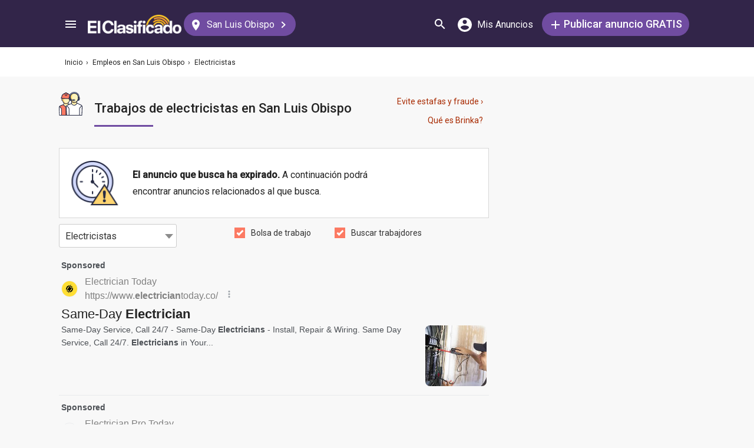

--- FILE ---
content_type: text/html; charset=utf-8
request_url: https://elclasificado.com/sanluisobispo/empleos/electricistas?exp=true
body_size: 32936
content:





<!DOCTYPE html>
<html lang="es" prefix="og: http://ogp.me/ns# fb: http://ogp.me/ns/fb# website: http://ogp.me/ns/website#">
<head>
    <meta name="viewport" content="width=device-width,initial-scale=1">
    <meta http-equiv="X-UA-Compatible" content="IE=edge">
    <meta charset="utf-8">
    <title>Trabajo de Electricista en San Luis Obispo | El Clasificado</title>
    <link rel="icon" type="image/x-icon" href="https://elclasificado.com/favicon.ico" />
    <link rel="icon" type="image/png" sizes="32x32" href="https://elclasificado.com/favicon-32x32.png">
    <link rel="icon" type="image/png" sizes="16x16" href="https://elclasificado.com/favicon-16x16.png">
    <link href="https://plus.google.com/111467449893826935114" rel="publisher">
    <meta name="ec:version" content="2026-01-09 13:57:26">
    <meta property="fb:app_id" content="568868403132237">
    <meta property="og:site_name" content="El Clasificado">
    <meta property="og:url" content="https://elclasificado.com/sanluisobispo/empleos/electricistas?exp=true">
    <meta name="twitter:card" content="summary">
    <meta name="twitter:site" content="@ElClasificado">
    <script type="application/ld+json">
    {
        "@context": "http://schema.org",
        "@graph": [
            {
                "@type": "Organization",
                "@id": "https://elclasificado.com/#organization",
                "name": "El Clasificado",
                "url": "https://elclasificado.com",
                "sameAs": [
                    "https://www.facebook.com/ElClasificado",
                    "https://twitter.com/ElClasificado",
                    "https://plus.google.com/+elclasificado",
                    "https://www.pinterest.com/elclasificado/",
                    "https://www.linkedin.com/company/el-clasificado/",
                    "https://www.instagram.com/elclasificado/"
                ],
                "logo": {
                    "@type": "ImageObject",
                    "@id": "https://elclasificado.com/#logo",
                    "inLanguage": "es-US",
                    "url": "https://elclasificado.com/Content/Public/Social/el-clasificado.png",
                    "width": 400,
                    "height": 400,
                    "caption": "El Clasificado"
                },
                "address": {
                    "@type": "PostalAddress",
                    "@id": "https://elclasificado.com/#address",
                    "addressLocality": "Norwalk",
                    "addressRegion": "CA",
                    "postalCode": "90650",
                    "streetAddress": "11205 Imperial Hwy"
                },
                "location": { "@id": "https://elclasificado.com/#address" },
                "contactPoint": [
                    {
                        "@type": "ContactPoint",
                        "contactType": "customer support",
                        "telephone": "+1-888-277-4736",
                        "contactOption": "TollFree",
                        "availableLanguage": [ "Spanish", "English" ]
                    },
                    {
                        "@type": "ContactPoint",
                        "contactType": "sales",
                        "telephone": "+1-800-242-2527",
                        "contactOption": "TollFree",
                        "availableLanguage": [ "Spanish", "English" ]
                    }
                ]
            }
        ]
    }
</script>

    
<link rel="preconnect" href="https://fonts.googleapis.com">
<link rel="preconnect" href="https://fonts.gstatic.com">
<link rel="preload" as="style" href="https://fonts.googleapis.com/css2?family=Poppins:ital,wght@0,400;0,500;1,400;1,500&amp;family=Roboto:ital,wght@0,400;0,500;1,400;1,500&amp;display=swap">
<link rel="stylesheet" media="print" onload="this.onload=null;this.removeAttribute('media');" href="https://fonts.googleapis.com/css2?family=Poppins:ital,wght@0,400;0,500;1,400;1,500&amp;family=Roboto:ital,wght@0,400;0,500;1,400;1,500&amp;display=swap">
<noscript>
    <link rel="stylesheet" href="https://fonts.googleapis.com/css2?family=Poppins:ital,wght@0,400;0,500;1,400;1,500&amp;family=Roboto:ital,wght@0,400;0,500;1,400;1,500&amp;display=swap">
</noscript>

    
    

    <meta name="robots" content="noindex">
<meta name="description" content="Empleos de electricistas en San Luis Obispo. Trabajos de electricidad comercial, domestica e industrial. Empleos de reparacion de motores electricos, cableado y circuitos.">
<meta property="og:type" content="website">
<meta property="og:title" content="Trabajo de Electricista en San Luis Obispo | El Clasificado">
<meta property="og:description" content="Empleos de electricistas en San Luis Obispo. Trabajos de electricidad comercial, domestica e industrial. Empleos de reparacion de motores electricos, cableado y circuitos.">
<meta property="og:image" content="https://elclasificado.com/Content/Public/Social/el-clasificado.png">
<meta property="og:image:width" content="400">
<meta property="og:image:height" content="400">



<script type="application/ld+json">
{
    "@context": "https://schema.org",
    "@type": "BreadcrumbList",
    "itemListElement": [
        {
            "@type": "ListItem",
            "position": 1,
            "item": {
                "@id": "https://elclasificado.com",
                "name": "Inicio"
            }
        },
        {
            "@type": "ListItem",
            "position": 2,
            "item": {
                "@id": "https://elclasificado.com/sanluisobispo/empleos",
                "name": "Empleos"
            }
        },
        {
            "@type": "ListItem",
            "position": 3,
            "item": {
                "@id": "https://elclasificado.com/sanluisobispo/empleos/electricistas",
                "name": "Electricistas"
            }
        }
    ]
}
</script>

    <link rel="canonical" href="https://elclasificado.com/sanluisobispo/empleos/electricistas">


<style>html,body,div,span,applet,object,iframe,h1,h2,h3,h4,h5,h6,p,blockquote,pre,a,abbr,acronym,address,big,cite,code,del,dfn,em,img,ins,kbd,q,s,samp,small,strike,strong,sub,sup,tt,var,b,u,i,center,dl,dt,dd,ol,ul,li,fieldset,form,label,legend,table,caption,tbody,tfoot,thead,tr,th,td,article,aside,canvas,details,embed,figure,figcaption,footer,header,hgroup,menu,nav,output,ruby,section,summary,time,mark,audio,video{margin:0;padding:0;border:0;font-size:100%;font:inherit;vertical-align:baseline;-webkit-box-sizing:border-box;-moz-box-sizing:border-box;box-sizing:border-box}body{line-height:1;min-height:490px}ol,ul{list-style:none}blockquote,q{quotes:none}blockquote:before,blockquote:after,q:before,q:after{content:'';content:none}table{border-collapse:collapse;border-spacing:0}@media only screen and (max-width:480px),only screen and (max-device-width:480px){input[type="email"],input[type="number"],input[type="tel"],input[type="url"],input[type="password"],input[type="search"],input[type="submit"],input[type="text"],textarea{-webkit-appearance:none;border-radius:0;font-size:16px!important}}@media only screen and (width:320px) and (device-width:320px) and (device-height:480px) and (orientation:landscape){body{-webkit-transform:scale(.667);-webkit-transform-origin:top right;position:absolute;right:0;top:0;width:480px}}@media only screen and (width:768px) and (device-width:768px) and (device-height:1024px) and (orientation:landscape){body{-webkit-transform:scale(.75);-webkit-transform-origin:top right;position:absolute;right:0;top:0;width:1024px}}*{-webkit-box-sizing:border-box;-moz-box-sizing:border-box;box-sizing:border-box}body{position:relative;background:#f8f8f8;color:#333;cursor:default;font-family:Roboto,Arial,sans-serif;font-size:100%;font-weight:normal;height:100%;line-height:1.3em;margin:0;overflow-x:hidden;overflow-y:auto;width:100%;padding-top:60px}@media only screen and (min-width:1080px){body{padding-top:80px}}td{vertical-align:top}a img{border:none}a,a:visited,a:active{cursor:pointer;text-decoration:none}a:hover{color:#000;text-decoration:underline}button{cursor:pointer}input{outline:none}.after::after{clear:both;content:".";display:block;font-size:1px;height:0;visibility:hidden}.noselect{-webkit-user-select:none;-moz-user-select:none;-ms-user-select:none;user-select:none}p{margin:0 0 1em 0}.d-flex{display:flex}.flex-1{flex:1 1 0%}.display-mobile-only{display:block!important}.display-tablet-only{display:none!important}.display-mobile-tablet-only{display:block!important}.display-tablet-desktop-only{display:none!important}.display-desktop-only{display:none!important}.flex-col{flex-direction:column}@media only screen and (min-width:768px){.display-mobile-only{display:none!important}.display-tablet-desktop-only{display:block!important}.display-tablet-only{display:block!important}}@media only screen and (min-width:1080px){.display-mobile-tablet-only{display:none!important}.display-tablet-only{display:none!important}.display-tablet-desktop-only{display:block!important}.display-desktop-only{display:block!important}.lg\:flex-row{flex-direction:row}}.patch-display-tablet-desktop-only{display:none!important}@media only screen and (min-width:480px){.patch-display-tablet-desktop-only{display:inline-block!important}}.ec-footer-link,.ec-footer-link:visited,.ec-footer-link:active{color:#000;text-decoration:none}@media only screen and (min-width:768px){.ec-footer-link:hover{text-decoration:underline}}.main-content{margin:0 auto;padding:16px}.main-content-container{margin:0 auto;max-width:1080px}@media only screen and (min-width:1px) and (max-width:600px){.main-content{padding:0}}.main-content-column{float:left;width:100%;max-width:730px}.sidebar-content-column{width:100%;overflow:hidden;max-width:340px;padding:0 0 0 10px}@media only screen and (min-width:1px) and (max-width:1024px){.main-content-column{float:none;margin:0 auto}.sidebar-content-column{margin:0 auto}}.section-group::after{content:".";display:block;height:0;clear:both;visibility:hidden;font-size:1px}.clear-after::after{content:".";display:block;height:0;clear:both;visibility:hidden;font-size:1px}.sidebar-item{margin:10px auto;text-align:center}.sidebar-item-320x50{height:50px;width:320px}.sidebar-item-300x250{height:250px;width:300px}.sidebar-item-300x600{height:600px;width:300px}.sidebar-item-320x250{height:250px;width:320px}.main-content-widget{max-width:330px;width:100%;margin-top:20px}.main-content-widget-mobile{margin-left:10px;margin-right:10px;margin-top:20px;max-width:100%}.main-content-widget-section{display:flex;justify-content:space-around;width:100%}@media screen and (min-width:1px) and (max-width:720px){.main-content-widget-section{display:none}}.detail-728x90{height:90px;width:728px;margin:0 auto}.detail-320x50{display:inline-block;height:50px;width:320px}.detail-300x250{display:inline-block;height:250px;width:300px}.detail-300x600{display:inline-block;height:600px;width:300px}.detail-320xx{width:320px;padding:5px 0;margin:0 auto}.site-header{background-color:#322549;color:#000;overflow:hidden;height:60px;padding:0 5px;position:fixed;top:0;left:0;right:0;z-index:500;line-height:60px}@media only screen and (min-width:1080px){.site-header{height:80px;line-height:80px;padding:0 15px}}.header-container{width:100%;max-width:1080px;margin:0 auto}.header-container2{width:100%;max-width:1080px;margin:0 auto;position:relative}.header-container2-section-1{display:inline-block;width:45.5%;position:absolute;top:0;left:0}.header-container2-section-2{position:absolute;top:0;right:10px;display:inline-block;width:49.5%;text-align:right}.home-link{background:url(/Content/Shared/SiteHeader/Images/logo-desktop.svg) no-repeat center center;background-size:100px 20px;display:inline-block;height:40px;margin:0;overflow:hidden;text-indent:-9999px;vertical-align:middle;width:100px}@media only screen and (min-width:480px){.home-link{background-size:120px 25px;width:120px}}@media only screen and (min-width:1080px){.home-link{background-size:159px 32px;width:159px;height:40px}}.home-link-without-location{display:none}@media only screen and (min-width:1080px){.home-link-without-location{background:url(/Content/Shared/SiteHeader/Images/logo-desktop.svg) no-repeat center center;background-size:159px 32px;display:inline-block;margin:0;overflow:hidden;text-indent:-9999px;vertical-align:middle;width:159px;height:40px}}.home-link-with-location{background:url(/Content/Shared/SiteHeader/Images/logo-desktop.svg) no-repeat left top;background-size:100px 20px;display:inline-block;height:38px;margin:0;vertical-align:middle;text-align:left;width:100px;padding:2px 0 0 0}.current-location-name-2{display:inline-block;font-size:13px;color:#fff;font-family:Roboto,Arial,sans-serif;line-height:1;white-space:nowrap;overflow:hidden;text-overflow:ellipsis;width:100%}@media only screen and (min-width:1080px){.home-link-with-location{display:none}}.hamburger-menu-button{background-size:18px 12px;background-image:url(/Content/Shared/SiteHeader/Images/hamburger-menu.svg);background-repeat:no-repeat;background-position:center center;background-color:transparent;border:none;color:#0366d6;cursor:pointer;display:inline-block;height:50px;margin:0 5px 0 0;overflow:hidden;padding:0;text-decoration:none;text-indent:-9999px;vertical-align:middle;width:40px}.header-search-link{background:url(/Content/Shared/SiteHeader/Images/search.svg) no-repeat center center;background-size:18px 18px;display:inline-block;height:50px;overflow:hidden;text-decoration:none;text-indent:-9999px;vertical-align:middle;width:40px;text-align:left}.mi-cuenta-link{display:inline-block;vertical-align:middle;height:50px;line-height:50px;width:50px;text-align:center;text-decoration:none;color:#fff}.mi-cuenta-link:hover{color:#fff;text-decoration:none}.mi-cuenta-icon{display:inline-block;vertical-align:middle;background:url(/Content/Shared/SiteHeader/Images/mis-anuncios.svg) no-repeat center center;background-size:24px 24px;height:24px;width:24px}.mi-cuenta-text{display:none}@media only screen and (min-width:361px){.mi-cuenta-link{width:90px}.mi-cuenta-text{display:inline-block;vertical-align:middle;line-height:1;font-family:Roboto,Arial,sans-serif;font-size:12px;font-weight:400}}@media only screen and (min-width:1080px){.mi-cuenta-link{width:140px;margin:0 5px 0 0}.mi-cuenta-text{padding-left:5px;font-size:16px}}.publicar-anuncio-link{background-color:#704ca1;border-radius:20px;display:inline-block!important;height:40px;text-align:center;text-decoration:none;vertical-align:middle;width:75px;color:#fff;padding:8px 0 0 0;line-height:1.2;font-family:Roboto,Arial,sans-serif}.publicar-anuncio-link:hover{text-decoration:none;color:#fff}.publish-icon{background:url(/Content/Shared/SiteHeader/Images/publicar-anuncio.svg) no-repeat center center;background-size:14px 14px;width:30px;height:30px;display:inline-block;vertical-align:middle}.publish-text{display:inline-block;vertical-align:middle;font-size:12px}@media only screen and (min-width:1080px){.publicar-anuncio-link{padding:0;line-height:40px;width:250px}.publish-icon{width:20px}.publish-text{font-size:18px;font-weight:500}}.change-location-link{display:none}@media only screen and (min-width:1080px){.change-location-link,.change-location-link:visited,.change-location-link:hover,.change-location-link:active{background-color:#704ca1;border-radius:20px;color:#fff;display:inline-block;font-family:Roboto,Arial,sans-serif;font-size:16px;height:40px;line-height:40px;min-width:150px;padding:0 15px 0 10px;text-align:center;text-decoration:none;vertical-align:middle}.current-location-name{display:inline-block;margin:0 5px;vertical-align:middle}.change-location-icon{background:url(/Content/Shared/SiteHeader/Images/change-location.svg) no-repeat center center;background-size:13px 19px;display:inline-block;height:20px;vertical-align:middle;width:20px}.more-locations-arrow{background:url(/Content/Shared/SiteHeader/Images/more-locations-arrow.svg) no-repeat center center;background-size:7.41px 12px;display:inline-block;height:12px;vertical-align:middle;width:12px}}.optional-top-container{background:#fff;height:40px;line-height:40px}@media only screen and (min-width:768px){.optional-top-container{height:50px;line-height:50px}}.optional-top-content{max-width:1080px;margin:0 auto;padding:0 10px;height:40px;line-height:40px;position:relative}@media only screen and (min-width:768px){.optional-top-content{height:50px;line-height:50px}}.breadcrumb-items{list-style:none;height:40px;line-height:40px;overflow:hidden}@media only screen and (min-width:768px){.breadcrumb-items{height:50px;line-height:50px}}.breadcrumb-item{color:#232323;font-family:Roboto,Arial,sans-serif;font-size:12px;display:inline}.bread-crumb-link,.bread-crumb-link:visited,.bread-crumb-link:hover,.bread-crumb-link:active{font-family:Roboto,Arial,sans-serif;font-size:12px;color:#232323}.page-header{margin:10px auto;max-width:720px;padding:0 0 0 10px}.page-heading-title{color:#232323;font-family:Poppins,Arial,sans-serif;font-size:18px;font-style:normal;font-weight:500;line-height:1.5;padding-top:10px;margin:0 0 10px 0}.page-heading-bar-span{background:#704ca1;border:none;display:block;height:3px;margin:15px 0;width:100px}.page-heading-bar-div{background:#704ca1;border:none;display:block;height:3px;margin:10px auto;width:100px}@media only screen and (min-width:768px){.page-header{margin:20px auto 10px;padding:0 0 0 4px}.page-heading-title{font-size:22px;line-height:1.5}.page-heading-bar-span{width:100px}.page-heading-bar-div{width:100px}}.category-page-header2{display:table;margin:10px 20px;table-layout:auto}@media only screen and (min-width:768px){.category-page-header2{margin:0 0 20px 0;width:100%;height:85px}}.category-page-header2-icon{display:table-cell;width:60px;vertical-align:top;padding:10px 0 0 0}.category-page-header2-title{display:table-cell;width:auto;vertical-align:middle;padding:10px 0 0 0}.category-page-header2-info{display:none}@media only screen and (min-width:768px){.category-page-header2-info{display:table-cell;width:160px;vertical-align:middle;line-height:2;text-align:right;padding:0 10px 0 0}}.category-page-heading{font-family:Roboto,Arial,sans-serif;font-weight:500;color:#232323;display:inline-block;font-size:16px;line-height:1.2}@media only screen and (min-width:768px){.category-page-heading{font-size:22px;line-height:26px}}.category-page-heading-link{font-size:14px;color:#a82a00;font-family:Roboto,Arial,sans-serif}#jumbo-tron{background-size:cover;background-image:url(/Content/Shared/Site/jumbo-tron.jpg);background-repeat:no-repeat;background-position:center bottom;background-color:#bfc2d1;height:65px;padding:0;width:100%;display:none}@media only screen and (min-width:768px){#jumbo-tron{height:100px}}.search-icon{background:url(/Content/Shared/search-icon.svg) no-repeat center center;background-size:24px 24px;width:24px;height:24px;display:inline-block;vertical-align:middle;margin:0}@media screen and (min-width:768px){.search-icon{margin:0 10px 0 0}}#global-search-form{padding:10px}@media screen and (min-width:768px){#global-search-form{padding:20px 0}}.autocomplete{position:relative;display:inline-block}.autocomplete-items{position:absolute;border-radius:10px;z-index:99;line-height:1.2;text-align:left;font-size:15px;overflow:auto;max-height:400px;top:46px;left:0;right:0;box-shadow:0 4px 8px 0 rgba(0,0,0,.1)}.autocomplete-items div{padding:0 10px;cursor:pointer;background-color:#fff;height:40px;line-height:40px;white-space:nowrap;overflow:hidden;text-overflow:ellipsis;font-weight:600}.autocomplete-items strong{font-weight:300}.autocomplete-items div:hover{background-color:#e9e9e9}.autocomplete-active{background-color:#704ca1!important;color:#fff}.search-word-icon{background-image:url(//elclasificado.com/Content/Shared/Image/search-grey.svg);background-position:center center;background-repeat:no-repeat;background-size:18px 18px;display:inline-block;height:40px;line-height:40px;margin:0 5px 0 0;vertical-align:middle;width:20px}.search-category-icon{background-position:center center;background-repeat:no-repeat;background-size:18px 18px;display:inline-block;height:40px;line-height:40px;margin:0 5px 0 0;vertical-align:middle;width:20px}.search-box{background:#fff;border-radius:0;min-height:38px;margin:0 auto;position:relative;width:100%;max-width:400px}@media screen and (min-width:768px){.search-box{border-radius:6px;height:60px;margin:0 auto;max-width:800px;padding:10px 0 0 0;text-align:center}}.search-field-label{display:none}@media screen and (min-width:768px){.search-field-label{display:inline-block}}.search-button{position:absolute;outline:none;right:0;top:0;width:50px;height:40px;background:#704ca1;border:none}@media screen and (min-width:768px){.search-button{border:none;border-radius:20px;clear:both;color:#fff;position:relative;top:auto;right:auto;display:inline-block;font-family:Roboto,Arial,sans-serif;font-size:16px;font-weight:bold;line-height:40px;outline:none;padding:0;text-align:center;text-decoration:none;width:150px}.search-button:hover{opacity:.75}}.search-button-label{display:none}@media screen and (min-width:768px){.search-button-label{display:inline-block;vertical-align:middle}}.search-category{display:none}@media screen and (min-width:768px){.search-category{border:1px solid #b2b2b2;border-radius:20px;display:inline-block;font-family:Roboto,Arial,sans-serif;font-size:16px;height:40px;line-height:40px;margin:0 5px 0 0;padding:0 20px;position:relative;vertical-align:middle;width:260px}.search-select{position:absolute;top:0;left:10px;opacity:0;z-index:10;line-height:36px;height:36px;width:100%;cursor:pointer}.search-select-label{text-align:left;position:relative;padding:0 0 0 10px;width:240px}.search-select-value{overflow:hidden;text-overflow:ellipsis;white-space:nowrap;width:190px}.search-select-arrow{position:absolute;right:20px;top:15px;display:block;width:0;height:0;border-top:8px solid #8c8c8c;border-right:7px solid transparent;border-left:7px solid transparent}}.search-field{border:1px solid #b2b2b2}.search-field-input{font-family:Roboto,Arial,sans-serif;font-size:16px;font-weight:normal;border:none;height:38px;width:270px;outline:none;padding:0 0 0 5px}.search-field-input::placeholder{color:#b2b2b2;font-style:italic;font-weight:normal}@media screen and (min-width:768px){.search-field{display:inline-block;border-radius:20px;line-height:40px;font-family:Roboto,Arial,sans-serif;font-size:16px;padding:0 15px;vertical-align:middle;margin:0 5px 0 0;position:relative}.search-field-input{font-family:Roboto,Arial,sans-serif;font-size:16px;font-weight:normal;outline:none;width:200px}.search-field-label{font-family:Roboto,Arial,sans-serif;font-size:16px;font-weight:500}}.search-field-error{border:1px solid red!important}.category-icon{background-position:center center;background-repeat:no-repeat;display:inline-block;height:40px;width:40px;vertical-align:top}.alert-overlay{position:fixed;z-index:9999;top:0;left:0;width:100%;height:100%;background-color:#000;opacity:.25}.alert-popup-container{z-index:10000;position:fixed;top:30px;left:0;overflow:hidden;width:100%;height:100%}.alert-popup-container-content{box-shadow:1px 1px 10px #999;background:#fff;border-radius:3px;padding:20px;max-width:150px;margin:40px auto;text-align:center}.listing-item{margin:10px 0;padding:10px}@media only screen and (min-width:768px){.listing-item{margin:0 0 10px 0;padding:0}}.listing-item-link,.listing-item-link:visited,.listing-item-link:active{color:#232323;background:none;text-decoration:none!important;display:block}.listing-item-link:hover{background:#fff!important}.listing-item-container{display:table;border:1px solid #ddd;width:100%}.item{display:table-row;height:140px;position:relative;width:100%;word-break:break-word}.item-body{color:#232323;display:table-cell;vertical-align:top;height:140px;padding:10px}.item-image{font-family:Roboto,Arial,sans-serif;font-size:12px;display:table-cell;height:140px;vertical-align:middle;width:190px}.item-body-content{line-height:24px;font-size:14px;height:120px;overflow:hidden;font-family:Roboto,Arial,sans-serif}.item-title{font-family:Roboto,Arial,sans-serif;display:block;font-weight:500;line-height:24px}.item-price{color:#a82a00}.item-address{margin:2px 0;line-height:24px}.item-hours{margin:2px 0;line-height:24px}.item-image-src{margin:0 10px 0 0;background:#efefef;width:180px;height:120px;display:block}@media only screen and (min-width:768px){.item-title{font-size:16px}}.item-has-background{background:#faf6df!important}.has-premium .listing-item-container{border-top:none;border-bottom:none;border-right:none;border-left:10px solid #fc7a63;border-radius:6px;box-shadow:0 4px 8px 0 rgba(0,0,0,.1)}.has-premium .listing-item-container.item-has-featured{border-left:10px solid #fc7a63;border-top:2px solid #fc7a63;border-bottom:2px solid #fc7a63;border-right:2px solid #fc7a63;border-radius:6px;box-shadow:0 4px 8px 0 rgba(0,0,0,.1)}.has-premium .listing-item-link{background:#fff!important}.has-premium .listing-item-link:hover{background:#f4f3f5!important}.item-has-featured{border:2px solid #fc7a63}.item-featured-icon{background:url(/Content/Shared/List/icon-featured.svg) no-repeat center center;height:24px;position:absolute;right:0;top:0;width:24px}.item-brinka-icon{background:url(/Content/Shared/List/icon-brinka.svg) no-repeat center center;display:inline-block;height:22px;margin:0 5px 0 0;vertical-align:top;width:28px}.item-listing-icon{background:url(/Content/Shared/List/icon-listing.svg) no-repeat center center;background-size:22px 28px;display:inline-block;height:22px;margin:0 5px 0 0;vertical-align:top;width:28px}.address-icon{background:url(/Content/Shared/List/icon-address.svg) no-repeat center center;display:inline-block;height:24px;margin:0 5px 0 0;vertical-align:top;width:30px}.hours-icon{background:url(/Content/Shared/List/icon-hours.svg) no-repeat center center;display:inline-block;height:24px;margin:0 5px 0 0;vertical-align:top;width:30px}.afs{padding:0 20px}@media screen and (min-width:768px){.afs{padding:0}}.main-content-placeholder-item{display:block;text-align:center;position:relative;margin:20px auto}.description-bar{text-align:center;margin:20px 10px 10px 10px;padding:20px;background:#fff;box-shadow:0 2px 4px 0 rgba(0,0,0,.25);border-radius:3px}@media screen and (min-width:768px){.description-bar{margin:20px 0}}.pagination-nav{font-size:16px;color:#232323;font-family:Roboto,Arial,sans-serif}.pagination-button{display:inline-block;background:#fff;border:1px solid #ccc;border-radius:3px;width:40px;height:40px;text-align:center;line-height:40px}.pagination-current{display:inline-block;background:#fff;border:1px solid #ccc;border-radius:3px;width:60px;height:40px;text-align:center;line-height:40px}.pagination-total{height:40px;display:inline-block;padding:0 8px}.pagination-nav-button-left-icon{background:url(/Content/PagedNavigationBar/pagination-nav-left-icon.svg) no-repeat center center;display:inline-block;width:7px;height:12px}.pagination-nav-button-right-icon{background:url(/Content/PagedNavigationBar/pagination-nav-right-icon.svg) no-repeat center center;display:inline-block;width:7px;height:12px}.expired-ad-notice{background:#fff;color:#232323;font-size:16px;line-height:1.5;margin:10px 0;padding:20px;text-align:left}.expired-ad-notice-icon{width:80px;height:77px;background:url(/Areas/Subcategory/Content/Images/expired.svg) no-repeat center center;background-size:80px 77px;display:inline-block;vertical-align:middle;margin:0 20px 0 0}.expired-ad-notice-content{display:inline-block;line-height:1.75;padding:0;vertical-align:middle;width:65%}.expired-ad-notice-header{display:inline-block;font-size:inherit;font-weight:bold;margin:0;padding:0}@media only screen and (min-width:768px){.expired-ad-notice{border:1px solid #d8d8d8}}.notice-related-content{padding:30px 20px 30px 20px;background:#704ca1;line-height:1.75;color:#fff}.notice-related-content-text-2{margin:0 0 10px 0}.notice-related-ads-header{color:#676767;margin:40px 0 20px 0;padding:0 10px;font-size:16px}@media screen and (min-width:768px){.notice-related-ads-header{padding:0}}.notice-substituted-content{margin:20px 0;padding:30px 20px 30px 20px;background:#704ca1;color:#fff;font-size:16px}.notice-supplemented-content{margin:20px 0;padding:30px 20px 30px 20px;background:#704ca1;color:#fff;font-size:16px}.publicar-anuncio-link-2,.publicar-anuncio-link-2:visited,.publicar-anuncio-link-2:hover,.publicar-anuncio-link-2:active{background-color:#704ca1;border-radius:20px;display:inline-block;height:40px;line-height:36px;text-align:center;text-decoration:none;vertical-align:middle;width:250px}.publicar-anuncio-link-2:hover{text-decoration:none;color:#fff}.publish-icon-2{background:url(/Content/Shared/SiteHeader/Images/publicar-anuncio.svg) no-repeat center center;background-size:14px 14px;width:30px;height:30px;display:inline-block;vertical-align:middle}.publish-text-2{display:inline-block;vertical-align:middle;color:#fff;font-family:Roboto,Arial,sans-serif;font-size:16px;font-weight:500}.featured-listing-image-placeholder{float:right;display:block;font-size:10px;height:90px;width:107px;opacity:.5;background-position:center center;background-repeat:no-repeat;background-size:32px 32px}.featured-item-link,.featured-item-link:visited,.featured-item-link:hover,.featured-item-link:active{position:relative;background:#fff;padding:12px 10px 0 10px;margin:5px auto;height:115px;display:block;font-family:Roboto,Arial,sans-serif;color:#232323}@media only screen and (min-width:1024px){.featured-item-link:hover{text-decoration:none;background:#eae7ef}}.featured-listings-content-column{float:left;width:50%;text-align:left;padding:0 0 0 0;line-height:18px;font-size:14px;overflow:hidden;height:92px}.featured-listings-image-column{overflow:hidden}.featured-listing-headline{font-weight:500}.featured-listing-image{float:right;font-size:10px;line-height:1.4;height:90px;background-color:#ad95c4}.featured-sidebar-section-content{background:#322549;margin:0 auto 20px}.featured-sidebar-section-container{padding:15px}.featured-sidebar-section-heading{color:#fff;text-align:center;font-family:Roboto,Arial,sans-serif;font-size:22px;height:22px}.featured-sidebar-item{margin:10px auto;height:115px}.featured-sidebar-item-link,.featured-sidebar-item-link:visited,.featured-sidebar-item-link:hover,.featured-sidebar-item-link:active{height:115px;padding:12px 10px 0 10px;background:#fff;font-family:Roboto,Arial,sans-serif;color:#232323;position:relative;display:block}@media only screen and (min-width:1024px){.featured-sidebar-item-link:hover{text-decoration:none;background:#eae7ef}}.featured-listing-badge{position:absolute;top:0;right:0;height:20px;width:20px;display:block;background:url(/Content/Shared/Widget/Featured/featured-listings-star.svg) no-repeat center center #fc7a63;background-size:16px 13px}.view-all-featured-link,.view-all-featured-link:hover,.view-all-featured-link:active,.view-all-featured-link:visited{font-family:Roboto,Arial,sans-serif;font-size:16px;font-weight:bold;background-color:#322549;border:1px solid #fff;color:#fff;height:40px;line-height:40px;text-align:center;width:auto;padding:0 30px;margin:10px auto;display:inline-block;text-decoration:none;border-radius:20px}.recent-listing-widget{padding:10px}.recent-listing-header{color:#232323;font-family:Roboto,Arial,sans-serif;font-weight:500;font-size:18px;line-height:26px;padding:0 0 15px 5px;border-bottom:3px solid #704ca1}.recent-listing-item{border-bottom:1px solid #d8d8d8;display:block;padding:15px 5px}.recent-listing-headline{color:#232323;font-family:Roboto,Arial,sans-serif;font-size:14px;font-weight:500;line-height:20px;height:20px;overflow:hidden}.recent-listings-text{color:#4a4a4a;font-family:Roboto,Arial,sans-serif;font-size:14px;line-height:20px;height:20px;overflow:hidden}@media screen and (min-width:600px){.recent-listing-item:hover{background:#eae7ef;text-decoration:none}}.filter-by-listing-intent{text-align:center;margin:10px 0;padding:0 0 10px 0}.listing-intent{display:inline-block;width:150px}.br-break{display:none}.listing-intent-category{display:block;width:300px;margin:10px auto}.listing-intent-subcategory-error{border:1px solid red!important}@media only screen and (min-width:768px){.listing-intent{width:175px}.listing-intent-category{float:left;width:200px;margin:0}}.filter-toggle-container{margin:10px;text-align:center}.filter-toggle-button{display:inline-block;background:#fff;border:1px solid #232323;border-radius:20px;color:#232323;font-family:Roboto,Helvetica,Arial,sans-serif;font-size:16px;line-height:40px;text-align:center;max-width:335px;width:100%;outline:none;margin:0 auto}.filter-toggle-icon{background:url(/Areas/Subcategory/Content/Filter/filter.svg) no-repeat center center;width:18px;height:12px;background-size:18px 12px;display:inline-block;vertical-align:middle;margin:0 10px 0 0}.filter-tags{padding:20px 0;text-align:left}.filter-tag{display:none;outline:none}.filter-tag-text-query{display:inline-block;max-width:100px;overflow:hidden;text-overflow:ellipsis;vertical-align:bottom;white-space:nowrap}.filter-tag-remove{display:inline-block;width:14px;height:14px;background:url(/Areas/Subcategory/Content/Filter/filter-tag-remove.svg) no-repeat center center;background-size:14px 14px;margin:0 0 0 10px;vertical-align:middle}.filter-tag-active{background:#704ca1;border:none;color:#fff;cursor:pointer;display:inline-block;font-size:12px;margin:0 5px 5px 5px;padding:0 10px 0 20px;text-align:left;border-radius:15px;height:30px;line-height:30px}.filter-form{display:none}@media only screen and (min-width:768px){.filter-form{width:720px;margin:0 0 20px 0;background:#fff;border-radius:10px;box-shadow:0 4px 8px 0 rgba(0,0,0,.1)}}#filter-error{color:red;display:none;font-size:16px;padding:20px 0 0 0;text-align:center}@media only screen and (min-width:768px){.filter-button-container{display:none}}#view-by-filter-button{background:#704ca1;border:none;border-radius:20px;color:#fff;display:inline-block;font-family:Roboto,Arial,sans-serif;font-size:16px;height:40px;line-height:40px;outline:none;padding:0;text-align:center;vertical-align:top;width:335px;margin:20px auto}@media only screen and (min-width:768px){#view-by-filter-button{margin:0 0 0 15px;width:160px}}.filter-options{font-size:0;margin:10px auto;padding:20px 0;text-align:center}.filter-option{max-width:none;padding:10px 0;width:335px;margin:0 auto}.filter-option-check-box{text-align:left}@media only screen and (min-width:768px){.filter-options{width:690px}.filter-option{display:inline-block;margin:8px 4px;padding:0}.filter-option-check-box{text-align:left}}.filter-text-search-input{background:url(//elclasificado.com/Content/Shared/Image/search-grey.svg) no-repeat 8px center #fff;background-size:18px 18px;border:1px solid #ccc;border-radius:3px;display:inline-block;font-size:16px;height:40px;line-height:40px;margin:0 auto;outline:none;padding:0 0 0 30px;vertical-align:top;width:335px}.filter-text-search-input::placeholder{color:#9b9b9b;font-style:italic;font-weight:normal}@media only screen and (min-width:768px){.filter-text-search-input{width:500px}}.filter-search{margin:2px auto 4px;text-align:center}.filter-search .filter-text-search-input{max-width:335px;width:100%;margin:10px 0}@media only screen and (min-width:768px){.filter-search{display:inline-block;vertical-align:middle;text-align:left;height:40px;line-height:40px;margin:10px 0;width:680px}.filter-search .filter-text-search-input{max-width:none;width:460px;margin:0 10px 0 0}}#housing-filter-form{display:none}.housing-subcategory-error{border:1px solid red!important}@media only screen and (min-width:1080px){#housing-filter-form{display:block}}#auto-filter-form{display:none}.view-all-container{padding:0 0 20px 0}#view-all-button{background:#fff;border:1px solid #232323;border-radius:20px;color:#000;display:block;font-family:Roboto,Arial,sans-serif;font-size:16px;height:40px;line-height:40px;margin:0 auto;margin:20px auto;outline:none;padding:0;vertical-align:middle;width:335px}@media only screen and (min-width:768px){#auto-filter-form{display:block}.view-all-container{padding:20px 0}#view-all-button{border:none;color:#704ca1;font-size:14px;margin:0 auto}}.filter-selector{border:1px solid #ccc;border-radius:3px;background:#fff;display:inline-block;font-family:Roboto,Arial,sans-serif;font-size:16px;height:40px;line-height:40px;margin:0;padding:0;position:relative;text-align:left;vertical-align:middle;width:100%}.filter-select{position:absolute;top:0;left:0;opacity:0;z-index:10;line-height:40px;height:40px;width:100%;cursor:pointer}.filter-selector-label{font-size:0;text-align:left;position:absolute;top:0;left:0;padding:0 0 0 10px;width:100%;height:40px;line-height:40px}.filter-selector-label-value{display:inline-block;font-family:Roboto,Arial,sans-serif;font-size:16px;overflow:hidden;text-overflow:ellipsis;white-space:nowrap;width:90%;vertical-align:middle}.filter-selector-label-arrow{display:inline-block;width:0;height:0;vertical-align:middle;border-top:8px solid #8c8c8c;border-right:7px solid transparent;border-left:7px solid transparent}.pure-checkbox{font-size:14px;display:inline-block;margin:0 20px 0 0;vertical-align:middle}.pure-checkbox *{box-sizing:border-box}.pure-checkbox *::before,.pure-checkbox *::after{box-sizing:border-box}.pure-checkbox input[type="checkbox"]{border:0;clip:rect(0 0 0 0);height:1px;margin:-1px;overflow:hidden;padding:0;position:absolute;width:1px}.pure-checkbox input[type="checkbox"]:focus+label::before,.pure-checkbox input[type="checkbox"]:hover+label::before{border-color:#fc7a63;background-color:#fff}.pure-checkbox input[type="checkbox"]:active+label::before{transition-duration:0s}.pure-checkbox input[type="checkbox"]+label{position:relative;padding:5px 5px 5px 2em;vertical-align:middle;user-select:none;cursor:pointer;display:inline-block}.pure-checkbox input[type="checkbox"]+label::before{box-sizing:content-box;content:"";color:#4f8196;position:absolute;top:50%;left:0;width:14px;height:14px;margin-top:-9px;border:2px solid #fc7a63;background:#fff;text-align:center;transition:all .4s ease}input#disclaimer-checkbox+label::before{margin-top:0;top:5%;border-color:#cbd5e0}.pure-checkbox input[type="checkbox"]+label::after{box-sizing:content-box;content:"";background-color:#fc7a63;position:absolute;top:50%;left:4px;width:10px;height:10px;margin-top:-5px;transform:scale(0);transform-origin:50%;transition:transform 200ms ease-out}input#disclaimer-checkbox+label::after{margin-top:0;top:8%}.pure-checkbox input[type="checkbox"]:disabled+label::before{border-color:#ccc}.pure-checkbox input[type="checkbox"]:disabled:focus+label::before{background-color:inherit}.pure-checkbox input[type="checkbox"]:disabled:checked+label::before{background-color:#ccc}.pure-checkbox input[type="checkbox"]+label::after{background-color:transparent;top:50%;left:4px;width:8px;height:3px;margin-top:-4px;border-style:solid;border-color:#fff;border-width:0 0 3px 3px;border-image:none;transform:rotate(-45deg) scale(0)}.pure-checkbox input[type="checkbox"]:checked+label::after{content:"";transform:rotate(-45deg) scale(1);transition:transform 200ms ease-out}.pure-checkbox input[type="radio"]:checked+label::before{animation:borderscale 300ms ease-in;background-color:#fff}.pure-checkbox input[type="radio"]:checked+label::after{transform:scale(1)}.pure-checkbox input[type="radio"]+label::before{border-radius:50%}.pure-checkbox input#disclaimer-checkbox[type="checkbox"]:checked+label::before{animation:borderscale 200ms ease-in;background-color:#cbd5e0}.pure-checkbox input[type="checkbox"]:checked+label::before{animation:borderscale 200ms ease-in;background:#fc7a63}.pure-checkbox input#disclaimer-checkbox[type="checkbox"]:checked+label::before{animation:borderscale-lightgray 200ms ease-in;background:#cbd5e0}.pure-checkbox input[type="checkbox"]:checked+label::after{transform:rotate(-45deg) scale(1)}@keyframes borderscale{50%{box-shadow:0 0 0 2px #fc7a63}}@keyframes borderscale-lightgray{50%{box-shadow:0 0 0 2px #cbd5e0}}</style>


<script type="text/javascript">
    (function(l,i,s,t,h,u,b){l['ListHubAnalyticsObject']=h;l[h]=l[h]||function(){
        (l[h].q=l[h].q||[]).push(arguments)},l[h].d=1*new Date();u=i.createElement(s),
        b=i.getElementsByTagName(s)[0];u.async=1;u.src=t;b.parentNode.insertBefore(u,b)
    })(window,document,'script','//tracking.listhub.net/la.min.js','lh');

    lh('init', {provider:'M-5348',test:false});
</script>
<script>!function(n,t){"object"==typeof exports&&"object"==typeof module?module.exports=t():"function"==typeof define&&define.amd?define([],t):"object"==typeof exports?exports.inView=t():n.inView=t()}(this,function(){return function(n){function t(r){if(i[r])return i[r].exports;var u=i[r]={exports:{},id:r,loaded:!1};return n[r].call(u.exports,u,u.exports,t),u.loaded=!0,u.exports}var i={};return t.m=n,t.c=i,t.p="",t(0)}([function(n,t,i){"use strict";function r(n){return n&&n.__esModule?n:{"default":n}}var u=i(2),f=r(u);n.exports=f["default"]},function(n){function t(n){var t=typeof n;return null!=n&&("object"==t||"function"==t)}n.exports=t},function(n,t,i){"use strict";function r(n){return n&&n.__esModule?n:{"default":n}}Object.defineProperty(t,"__esModule",{value:!0});var u=i(9),f=r(u),e=i(3),o=r(e),s=i(4),h=function(){var i;if("undefined"!=typeof window){var t={history:[]},n={offset:{},threshold:0,test:s.inViewport},r=f["default"](function(){t.history.forEach(function(n){t[n].check()})},100);return["scroll","resize","load"].forEach(function(n){return addEventListener(n,r)}),window.MutationObserver&&addEventListener("DOMContentLoaded",function(){new MutationObserver(r).observe(document.body,{attributes:!0,childList:!0,subtree:!0})}),i=function(i){if("string"==typeof i){var r=[].slice.call(document.querySelectorAll(i));return t.history.indexOf(i)>-1?t[i].elements=r:(t[i]=o["default"](r,n),t.history.push(i)),t[i]}},i.offset=function(t){if(void 0===t)return n.offset;var i=function(n){return"number"==typeof n};return["top","right","bottom","left"].forEach(i(t)?function(i){return n.offset[i]=t}:function(r){return i(t[r])?n.offset[r]=t[r]:null}),n.offset},i.threshold=function(t){return"number"==typeof t&&t>=0&&t<=1?n.threshold=t:n.threshold},i.test=function(t){return"function"==typeof t?n.test=t:n.test},i.is=function(t){return n.test(t,n)},i.offset(0),i}};t["default"]=h()},function(n,t){"use strict";function i(n,t){if(!(n instanceof t))throw new TypeError("Cannot call a class as a function");}Object.defineProperty(t,"__esModule",{value:!0});var r=function(){function n(n,t){for(var i,r=0;r<t.length;r++)i=t[r],i.enumerable=i.enumerable||!1,i.configurable=!0,"value"in i&&(i.writable=!0),Object.defineProperty(n,i.key,i)}return function(t,i,r){return i&&n(t.prototype,i),r&&n(t,r),t}}(),u=function(){function n(t,r){i(this,n);this.options=r;this.elements=t;this.current=[];this.handlers={enter:[],exit:[]};this.singles={enter:[],exit:[]}}return r(n,[{key:"check",value:function(){var n=this;return this.elements.forEach(function(t){var i=n.options.test(t,n.options),r=n.current.indexOf(t),u=r>-1,f=i&&!u,e=!i&&u;f&&(n.current.push(t),n.emit("enter",t));e&&(n.current.splice(r,1),n.emit("exit",t))}),this}},{key:"on",value:function(n,t){return this.handlers[n].push(t),this}},{key:"once",value:function(n,t){return this.singles[n].unshift(t),this}},{key:"emit",value:function(n,t){for(;this.singles[n].length;)this.singles[n].pop()(t);for(var i=this.handlers[n].length;--i>-1;)this.handlers[n][i](t);return this}}]),n}();t["default"]=function(n,t){return new u(n,t)}},function(n,t){"use strict";function i(n,t){var i=n.getBoundingClientRect(),f=i.top,e=i.right,o=i.bottom,s=i.left,h=i.width,c=i.height,r={t:o,r:window.innerWidth-s,b:window.innerHeight-f,l:e},u={x:t.threshold*h,y:t.threshold*c};return r.t>t.offset.top+u.y&&r.r>t.offset.right+u.x&&r.b>t.offset.bottom+u.y&&r.l>t.offset.left+u.x}Object.defineProperty(t,"__esModule",{value:!0});t.inViewport=i},function(n,t){(function(t){var i="object"==typeof t&&t&&t.Object===Object&&t;n.exports=i}).call(t,function(){return this}())},function(n,t,i){var r=i(5),u="object"==typeof self&&self&&self.Object===Object&&self,f=r||u||Function("return this")();n.exports=f},function(n,t,i){function f(n,t,i){function k(t){var i=l,r=a;return l=a=void 0,y=t,v=n.apply(r,i)}function rt(n){return y=n,f=setTimeout(w,t),it?k(n):v}function ut(n){var r=n-c,u=n-y,i=t-r;return p?h(i,b-u):i}function nt(n){var i=n-c,r=n-y;return void 0===c||i>=t||i<0||p&&r>=b}function w(){var n=r();return nt(n)?tt(n):void(f=setTimeout(w,ut(n)))}function tt(n){return f=void 0,g&&l?k(n):(l=a=void 0,v)}function ft(){void 0!==f&&clearTimeout(f);y=0;l=c=a=f=void 0}function et(){return void 0===f?v:tt(r())}function d(){var n=r(),i=nt(n);if(l=arguments,a=this,c=n,i){if(void 0===f)return rt(c);if(p)return f=setTimeout(w,t),k(c)}return void 0===f&&(f=setTimeout(w,t)),v}var l,a,b,v,f,c,y=0,it=!1,p=!1,g=!0;if("function"!=typeof n)throw new TypeError(o);return t=u(t)||0,e(i)&&(it=!!i.leading,p="maxWait"in i,b=p?s(u(i.maxWait)||0,t):b,g="trailing"in i?!!i.trailing:g),d.cancel=ft,d.flush=et,d}var e=i(1),r=i(8),u=i(10),o="Expected a function",s=Math.max,h=Math.min;n.exports=f},function(n,t,i){var r=i(6),u=function(){return r.Date.now()};n.exports=u},function(n,t,i){function r(n,t,i){var r=!0,o=!0;if("function"!=typeof n)throw new TypeError(e);return f(i)&&(r="leading"in i?!!i.leading:r,o="trailing"in i?!!i.trailing:o),u(n,t,{leading:r,maxWait:t,trailing:o})}var u=i(7),f=i(1),e="Expected a function";n.exports=r},function(n){function t(n){return n}n.exports=t}])});var ListHub=function(){function n(n,t){inView(n).on("enter",function(n){n.dataset.listHubView==="false"&&(n.dataset.listHubView="true",lh("submit","SEARCH_DISPLAY",{lkey:t}))})}return{addInViewElem:n}}()</script>
<link rel="preload" href="/bundles/subcategory/styles/20260109135214.css" as="style" onload="this.rel='stylesheet'">
<noscript><link rel="stylesheet" href="/bundles/subcategory/styles/20260109135214.css"></noscript>
<script>(function(n){"use strict";var t=function(t,i,r){function l(n){if(f.body)return n();setTimeout(function(){l(n)})}function c(){u.addEventListener&&u.removeEventListener("load",c);u.media=r||"all"}var f=n.document,u=f.createElement("link"),e,s,h,o;return i?e=i:(s=(f.body||f.getElementsByTagName("head")[0]).childNodes,e=s[s.length-1]),h=f.styleSheets,u.rel="stylesheet",u.href=t,u.media="only x",l(function(){e.parentNode.insertBefore(u,i?e:e.nextSibling)}),o=function(n){for(var i=u.href,t=h.length;t--;)if(h[t].href===i)return n();setTimeout(function(){o(n)})},u.addEventListener&&u.addEventListener("load",c),u.onloadcssdefined=o,o(c),u};typeof exports!="undefined"?exports.loadCSS=t:n.loadCSS=t})(typeof global!="undefined"?global:this),function(n){var t,i;n.loadCSS&&(t=loadCSS.relpreload={},t.support=function(){try{return n.document.createElement("link").relList.supports("preload")}catch(t){return!1}},t.poly=function(){for(var t,r=n.document.getElementsByTagName("link"),i=0;i<r.length;i++)t=r[i],t.rel==="preload"&&t.getAttribute("as")==="style"&&(n.loadCSS(t.href,t,t.getAttribute("media")),t.rel=null)},t.support()||(t.poly(),i=n.setInterval(t.poly,300),n.addEventListener&&n.addEventListener("load",function(){t.poly();n.clearInterval(i)}),n.attachEvent&&n.attachEvent("onload",function(){n.clearInterval(i)})))}(this)</script>

<script>

    !function(){if(!window.klaviyo){window._klOnsite=window._klOnsite||[];try{window.klaviyo=new Proxy({},{get:function(n,i){return"push"===i?function(){var n;(n=window._klOnsite).push.apply(n,arguments)}:function(){for(var n=arguments.length,o=new Array(n),w=0;w<n;w++)o[w]=arguments[w];var t="function"==typeof o[o.length-1]?o.pop():void 0,e=new Promise((function(n){window._klOnsite.push([i].concat(o,[function(i){t&&t(i),n(i)}]))}));return e}}})}catch(n){window.klaviyo=window.klaviyo||[],window.klaviyo.push=function(){var n;(n=window._klOnsite).push.apply(n,arguments)}}}}();

</script>
<script>var KvSendEvent=function(n){function t(t,i,r){n.push(["track",t,{source:i,id:r.id,"feed name":r.feedName,"web location name":r.locationName,"web category name":r.categoryName,"web subcategory name":r.subcategoryName}])}function i(t,i,r,u,f){u&&n.push(["identify",{$email:u}]);n.push(["track",r,{source:t,medium:i,"web location name":f.locationName,"web category name":f.categoryName,"web subcategory name":f.subcategoryName}])}return{send:i,view:t}}(klaviyo),KvViewPageEvent=function(n){"use strict";function i(i,r){n.view(t,i,r)}var t="Viewed Page";return{viewedPage:i}}(KvSendEvent),KvEngagementViaClassifiedEvent=function(n){"use strict";function r(r,u){n.send(i,"email",t,r,u)}function u(r,u){n.send(i,"sms",t,r,u)}function f(r,u){n.send(i,"phone",t,r,u)}function e(r,u){n.send(i,"whatsapp",t,r,u)}var t="EC Visitor Reengagement",i="classified";return{byEmail:r,bySms:u,byPhone:f,byWhatsApp:e}}(KvSendEvent)</script><script>
    //<![CDATA[
    var googletag = googletag || {};
    googletag.cmd = googletag.cmd || [];
    (function () {
        var gads = document.createElement('script');
        gads.async = true;
        gads.type = 'text/javascript';
        var useSSL = 'https:' == document.location.protocol;
        gads.src = (useSSL ? 'https:' : 'http:') + '//securepubads.g.doubleclick.net/tag/js/gpt.js';
        var node = document.getElementsByTagName('script')[0];
        node.parentNode.insertBefore(gads, node);
    })();
    //]]>
</script>
<script>function ClickFallback(n){var t={_accountBlocks:n.blocks,_expectedAds:n.expectedAds||1,_failes:0,_failed:[],_success:0,_isCompleteFail:!1,_skip:0,_waitForAdId:!1,_doInit:!0,_autoTrigger:!1,receiveResponse:function(n,i){!t._doInit||(t._doInit=!1)||(window.google_ad_request_done=t._receiveAdsense);i?t._success++:t._failes++;i||t._failed.push(n);t._expectedAds--;t._expectedAds==0&&t._autoTrigger&&(t._success==0?t._onFail(!0):t._failes>0&&t._onFail(!1))},_resortFailed:function(){var i=[],u=[],e=30,n,r,f;for(n in t._failed)typeof t._accountBlocks[t._failed[n]]!="undefined"&&(r=t._accountBlocks[t._failed[n]][t._isCompleteFail?"completeFail":"someFail"],r&&typeof r.blockSort!="undefined"?i[parseInt(r.blockSort)]=t._failed[n]:(i[e]=t._failed[n],e++));while(i.length)f=i.shift(),typeof f!="undefined"&&u.push(f);u.length&&(t._failed=u)},triggerFallback:function(){t._expectedAds==0?t._success==0?t._onFail(!0):t._failes>0&&t._onFail(!1):t._autoTrigger=!0},_onFail:function(n){t._isCompleteFail=n;t._resortFailed();t._overloadDocumentWrite();t._loadFallbackContent()},_loadFallbackContent:function(){var n,i,r,u;if(t._waitForAdId=t._failed.shift(),n=t._accountBlocks[t._waitForAdId],i=t._isCompleteFail?"completeFail":"someFail",n[i].text&&n[i].image&&(window.google_ad_type="text_html"),!n[i].text&&n[i].image&&(window.google_ad_type="html"),n[i].text&&!n[i].image&&(window.google_ad_type="text"),window.google_ad_client=n.pubId,window.google_ad_slot=n[i].slotId,window.google_ad_skip=t._skip,n[i].custom)for(r in n[i].custom)window[r]=n[i].custom[r];n[i].dimensions&&(window.google_ad_width=n[i].dimensions[0],window.google_ad_height=n[i].dimensions[1]);(_element=document.getElementById(t._waitForAdId)||!1)&&(typeof n[i].show=="undefined"||n[i].show==!0?(n[i].elementStyle&&_element.setAttribute("style",n[i].elementStyle),u=document.createElement("script"),u.src="http://pagead2.googlesyndication.com/pagead/show_ads.js?r="+Math.random(),_element.innerHTML="",_element.appendChild(u),t._skip++):t._failed.length>0&&window.setTimeout(t._loadFallbackContent,0))},_overloadDocumentWrite:function(){document.write=function(n){var r=document.getElementById(t._waitForAdId),i;r&&(i=document.createElement("div"),i.innerHTML=n,r.appendChild(i),n.indexOf("<script")==-1&&t._failed.length>0&&window.setTimeout(t._loadFallbackContent,0))}}};return window.clickTemplateFallbackTrigger=t.triggerFallback,t.receiveResponse}</script>    <script async="async" src="https://www.google.com/adsense/search/ads.js"></script>
    <script type="text/javascript" charset="utf-8">
        (function (g, o) {
            g[o] = g[o] || function () {
                (g[o]['q'] = g[o]['q'] || []).push(arguments)
            }, g[o]['t'] = 1 * new Date
        })(window, '_googCsa');
    </script>


<script>
    var dataLayer = window.dataLayer = window.dataLayer || [];
    dataLayer.push({
        'page_type': 'search_subcategory',
        'category': 'Empleos',
        'subcategory': 'Electricistas',
        'location': 'San Luis Obispo'
    });
</script>



    

<script>
    var dataLayer = window.dataLayer = window.dataLayer || [];
</script>
<script>
    (function (w, d, s, l, i) {
        w[l] = w[l] || [];
        w[l].push({ 'gtm.start': new Date().getTime(), event: 'gtm.js' });
        var f = d.getElementsByTagName(s)[0], j = d.createElement(s), dl = l != 'dataLayer' ? '&l=' + l : '';
        j.async = true;
        j.src = '//www.googletagmanager.com/gtm.js?id=' + i + dl;
        f.parentNode.insertBefore(j, f);
    })(window, document, 'script', 'dataLayer', 'GTM-58Z2BV');
</script>

</head>
<body id="top-page">

<noscript>
    <iframe src="//www.googletagmanager.com/ns.html?id=GTM-58Z2BV" height="0" width="0" style="display:none;visibility:hidden"></iframe>
</noscript>
    <a href="/static.html" rel="nofollow" class="hp-more-information" style="display: none; visibility: hidden">
    más información
</a>


    <div id="menu" style="display: none">

    <div class="menu-underlay" id="close-menu-overlay"></div>

    <div class="close-menu">
        <button id="close-menu-button">&nbsp;</button>
    </div>

    <div class="menu-content">

        <div class="menu-apps">
            <a href="https://elclasificado.com/anuncios-gratis"
                title="Publicar avisos y vender sus cosas"
                data-google-interstitial="false"
                class="menu-app menu-app-entry">
                <span class="menu-icon menu-entry-icon">&nbsp;</span>
                Publicar anuncio
            </a>
            <a class="menu-app menu-app-account" href="https://elclasificado.com/misanuncios">
                <span class="menu-icon menu-account-icon">&nbsp;</span>
                Mi cuenta
            </a>
        </div>

        <div id="menu-stuff">

            <div class="menu-items">

                <a href="https://elclasificado.com/sanluisobispo" class="menu-item menu-link">
                    <span class="menu-icon menu-home-icon">&nbsp;</span>
                    Inicio
                </a>
                <a href="https://elclasificado.com/cambiar-area/unitedstates" class="menu-item menu-link">
                    <span class="menu-icon menu-location-icon">&nbsp;</span>
                    Cambiar Area
                </a>
                <a href="https://elclasificado.com/comunidad" class="menu-item menu-link">
                    <span class="menu-icon menu-comunidad-icon">&nbsp;</span>
                    Comunidad Blog
                </a>
                    <span class="menu-section-header">
                        Categorías
                    </span>
                    <div id="category-groups-menu">
                            <a href="#" onclick="showCategory(1); return false" class="menu-item menu-link" style="padding-left: 15px;">
                                <span class="menu-icon menu-category-forward-arrow">&nbsp;</span>
                                Empleos y Educación
                            </a>
                            <a href="#" onclick="showCategory(2); return false" class="menu-item menu-link" style="padding-left: 15px;">
                                <span class="menu-icon menu-category-forward-arrow">&nbsp;</span>
                                Propiedades Venta y Renta
                            </a>
                            <a href="#" onclick="showCategory(3); return false" class="menu-item menu-link" style="padding-left: 15px;">
                                <span class="menu-icon menu-category-forward-arrow">&nbsp;</span>
                                Venta de Autos y Partes
                            </a>
                            <a href="#" onclick="showCategory(4); return false" class="menu-item menu-link" style="padding-left: 15px;">
                                <span class="menu-icon menu-category-forward-arrow">&nbsp;</span>
                                Servicios
                            </a>
                            <a href="#" onclick="showCategory(5); return false" class="menu-item menu-link" style="padding-left: 15px;">
                                <span class="menu-icon menu-category-forward-arrow">&nbsp;</span>
                                Eventos y Diversion
                            </a>
                            <a href="#" onclick="showCategory(6); return false" class="menu-item menu-link" style="padding-left: 15px;">
                                <span class="menu-icon menu-category-forward-arrow">&nbsp;</span>
                                En Venta
                            </a>
                            <a href="#" onclick="showCategory(7); return false" class="menu-item menu-link" style="padding-left: 15px;">
                                <span class="menu-icon menu-category-forward-arrow">&nbsp;</span>
                                Servicios para Fiestas
                            </a>
                            <a href="#" onclick="showCategory(8); return false" class="menu-item menu-link" style="padding-left: 15px;">
                                <span class="menu-icon menu-category-forward-arrow">&nbsp;</span>
                                Salud y Belleza
                            </a>
                            <a href="#" onclick="showCategory(9); return false" class="menu-item menu-link" style="padding-left: 15px;">
                                <span class="menu-icon menu-category-forward-arrow">&nbsp;</span>
                                Mayores de edad
                            </a>
                    </div>
                <span class="menu-section-header">
                    Otros enlaces
                </span>
                <a href="https://articulos.elclasificado.com/category/concursos.html" class="menu-item menu-link" target="_blank" rel="noopener">
                    <span class="menu-icon menu-concursos-icon">&nbsp;</span>
                    Concursos
                </a>
                <a href="https://elclasificado.com/mediakit" class="menu-item menu-link">
                    <span class="menu-icon menu-media-kit-icon">&nbsp;</span>
                    Media Kit
                </a>
                <a href="https://elclasificado.com/contactar-el-clasificado" class="menu-item menu-link">
                    <span class="menu-icon menu-contact-icon">&nbsp;</span>
                    Contáctenos
                </a>
                <a href="https://elclasificado.com/sobre-el-clasificado" class="menu-item menu-link">
                    <span class="menu-icon menu-about-icon">&nbsp;</span>
                    Sobre El Clasificado
                </a>

                <a href="https://elclasificado.com/politica-privacidad" class="menu-item menu-link">
                    <span class="menu-icon">&nbsp;</span>
                    Política de Privacidad
                </a>
                <a href="https://elclasificado.com/en-cumplimiento-con-ccpa" class="menu-item menu-link">
                    <span class="menu-icon">&nbsp;</span>
                    Cumplimiento de la CCPA
                </a>
                <a href="https://elclasificado.com/donotsellmyinformation" class="menu-item menu-link">
                    <span class="menu-icon">&nbsp;</span>
                    Do Not Sell My Information
                </a>
            </div>

            <div class="menu-socials">
                <a href="https://www.facebook.com/ElClasificado" target="_blank" rel="noopener" class="gtm-facebook-link menu-social-icon menu-social-icon-facebook">Facebook</a>
                <a href="https://twitter.com/ElClasificado" target="_blank" rel="noopener" class="gtm-twitter-link menu-social-icon menu-social-icon-twitter">Twitter</a>
                <a href="https://www.linkedin.com/company/el-clasificado" target="_blank" rel="noopener" class="gtm-twitter-link menu-social-icon menu-social-icon-linkedin">LinkedIn</a>
                <a href="https://www.instagram.com/elclasificado/" target="_blank" rel="noopener" class="gtm-twitter-link menu-social-icon menu-social-icon-instagram">Instagram</a>
                <a href="https://www.youtube.com/elclasificadogratis" target="_blank" rel="noopener" class="gtm-youtube-link menu-social-icon menu-social-icon-youtube">YouTube</a>
                <a href="https://www.pinterest.com/elclasificado/" target="_blank" rel="noopener" class="gtm-pinterest-link menu-social-icon menu-social-icon-pinterest">Pinterest</a>
            </div>
        </div>


                <div id="category-1" style="display: none" class="category-menu">
                    <a href="#" onclick="hideCategory(); return false;" class="menu-item menu-link menu-back-button">
                        <span class="menu-icon menu-back-icon" style="background: url(/Content/Shared/SideMenu/back-arrow.svg) no-repeat center center;">&nbsp;</span>
                        Regressar
                    </a>
                    <span class="menu-category-name">
                        Empleos y Educación
                    </span>
                        <a href="https://elclasificado.com/sanluisobispo/empleos" class="menu-item menu-link">

                            <span class="menu-icon menu-category-forward-arrow">&nbsp;</span>
                            <span class="menu-icon" style="background: url(/Content/Shared/Image/Category/New/9.svg) no-repeat center center;">&nbsp;</span>
                            Empleos
                        </a>
                        <a href="https://elclasificado.com/sanluisobispo/educacion" class="menu-item menu-link">

                            <span class="menu-icon menu-category-forward-arrow">&nbsp;</span>
                            <span class="menu-icon" style="background: url(/Content/Shared/Image/Category/New/31.svg) no-repeat center center;">&nbsp;</span>
                            Educación, Cursos y Clases
                        </a>
                </div>
                <div id="category-2" style="display: none" class="category-menu">
                    <a href="#" onclick="hideCategory(); return false;" class="menu-item menu-link menu-back-button">
                        <span class="menu-icon menu-back-icon" style="background: url(/Content/Shared/SideMenu/back-arrow.svg) no-repeat center center;">&nbsp;</span>
                        Regressar
                    </a>
                    <span class="menu-category-name">
                        Propiedades Venta y Renta
                    </span>
                        <a href="https://elclasificado.com/sanluisobispo/rentas" class="menu-item menu-link">

                            <span class="menu-icon menu-category-forward-arrow">&nbsp;</span>
                            <span class="menu-icon" style="background: url(/Content/Shared/Image/Category/New/6.svg) no-repeat center center;">&nbsp;</span>
                            Rentas
                        </a>
                        <a href="https://elclasificado.com/sanluisobispo/bienes-raices" class="menu-item menu-link">

                            <span class="menu-icon menu-category-forward-arrow">&nbsp;</span>
                            <span class="menu-icon" style="background: url(/Content/Shared/Image/Category/New/8.svg) no-repeat center center;">&nbsp;</span>
                            Bienes Raices
                        </a>
                </div>
                <div id="category-3" style="display: none" class="category-menu">
                    <a href="#" onclick="hideCategory(); return false;" class="menu-item menu-link menu-back-button">
                        <span class="menu-icon menu-back-icon" style="background: url(/Content/Shared/SideMenu/back-arrow.svg) no-repeat center center;">&nbsp;</span>
                        Regressar
                    </a>
                    <span class="menu-category-name">
                        Venta de Autos y Partes
                    </span>
                        <a href="https://elclasificado.com/sanluisobispo/autos" class="menu-item menu-link">

                            <span class="menu-icon menu-category-forward-arrow">&nbsp;</span>
                            <span class="menu-icon" style="background: url(/Content/Shared/Image/Category/New/10.svg) no-repeat center center;">&nbsp;</span>
                            Autos y Trucks
                        </a>
                        <a href="https://elclasificado.com/sanluisobispo/partes-auto" class="menu-item menu-link">

                            <span class="menu-icon menu-category-forward-arrow">&nbsp;</span>
                            <span class="menu-icon" style="background: url(/Content/Shared/Image/Category/New/38.svg) no-repeat center center;">&nbsp;</span>
                            Partes y Accesorios de Autos
                        </a>
                        <a href="https://elclasificado.com/sanluisobispo/motocicletas" class="menu-item menu-link">

                            <span class="menu-icon menu-category-forward-arrow">&nbsp;</span>
                            <span class="menu-icon" style="background: url(/Content/Shared/Image/Category/New/39.svg) no-repeat center center;">&nbsp;</span>
                            Motocicletas y Partes
                        </a>
                </div>
                <div id="category-4" style="display: none" class="category-menu">
                    <a href="#" onclick="hideCategory(); return false;" class="menu-item menu-link menu-back-button">
                        <span class="menu-icon menu-back-icon" style="background: url(/Content/Shared/SideMenu/back-arrow.svg) no-repeat center center;">&nbsp;</span>
                        Regressar
                    </a>
                    <span class="menu-category-name">
                        Servicios
                    </span>
                        <a href="https://elclasificado.com/sanluisobispo/servicios-hogar" class="menu-item menu-link">

                            <span class="menu-icon menu-category-forward-arrow">&nbsp;</span>
                            <span class="menu-icon" style="background: url(/Content/Shared/Image/Category/New/7.svg) no-repeat center center;">&nbsp;</span>
                            Servicios del Hogar
                        </a>
                        <a href="https://elclasificado.com/sanluisobispo/servicio-auto" class="menu-item menu-link">

                            <span class="menu-icon menu-category-forward-arrow">&nbsp;</span>
                            <span class="menu-icon" style="background: url(/Content/Shared/Image/Category/New/12.svg) no-repeat center center;">&nbsp;</span>
                            Servicio Automotriz
                        </a>
                        <a href="https://elclasificado.com/sanluisobispo/legal" class="menu-item menu-link">

                            <span class="menu-icon menu-category-forward-arrow">&nbsp;</span>
                            <span class="menu-icon" style="background: url(/Content/Shared/Image/Category/New/24.svg) no-repeat center center;">&nbsp;</span>
                            Servicios Legales e Inmigración
                        </a>
                        <a href="https://elclasificado.com/sanluisobispo/seguros" class="menu-item menu-link">

                            <span class="menu-icon menu-category-forward-arrow">&nbsp;</span>
                            <span class="menu-icon" style="background: url(/Content/Shared/Image/Category/New/35.svg) no-repeat center center;">&nbsp;</span>
                            Seguros
                        </a>
                        <a href="https://elclasificado.com/sanluisobispo/profesionales" class="menu-item menu-link">

                            <span class="menu-icon menu-category-forward-arrow">&nbsp;</span>
                            <span class="menu-icon" style="background: url(/Content/Shared/Image/Category/New/45.svg) no-repeat center center;">&nbsp;</span>
                            Servicios Profesionales
                        </a>
                        <a href="https://elclasificado.com/sanluisobispo/transportacion" class="menu-item menu-link">

                            <span class="menu-icon menu-category-forward-arrow">&nbsp;</span>
                            <span class="menu-icon" style="background: url(/Content/Shared/Image/Category/New/43.svg) no-repeat center center;">&nbsp;</span>
                            Servicios de Transporte
                        </a>
                        <a href="https://elclasificado.com/sanluisobispo/servicio" class="menu-item menu-link">

                            <span class="menu-icon menu-category-forward-arrow">&nbsp;</span>
                            <span class="menu-icon" style="background: url(/Content/Shared/Image/Category/New/2.svg) no-repeat center center;">&nbsp;</span>
                            Servicios Generales
                        </a>
                        <a href="https://elclasificado.com/sanluisobispo/prestamos" class="menu-item menu-link">

                            <span class="menu-icon menu-category-forward-arrow">&nbsp;</span>
                            <span class="menu-icon" style="background: url(/Content/Shared/Image/Category/New/13.svg) no-repeat center center;">&nbsp;</span>
                            Préstamos
                        </a>
                        <a href="https://elclasificado.com/sanluisobispo/servicios-funerarios" class="menu-item menu-link">

                            <span class="menu-icon menu-category-forward-arrow">&nbsp;</span>
                            <span class="menu-icon" style="background: url(/Content/Shared/Image/Category/New/44.svg) no-repeat center center;">&nbsp;</span>
                            Servicios Funerarios
                        </a>
                        <a href="https://elclasificado.com/sanluisobispo/negocios" class="menu-item menu-link">

                            <span class="menu-icon menu-category-forward-arrow">&nbsp;</span>
                            <span class="menu-icon" style="background: url(/Content/Shared/Image/Category/New/37.svg) no-repeat center center;">&nbsp;</span>
                            Oportunidad de Negocios
                        </a>
                        <a href="https://elclasificado.com/sanluisobispo/telecom" class="menu-item menu-link">

                            <span class="menu-icon menu-category-forward-arrow">&nbsp;</span>
                            <span class="menu-icon" style="background: url(/Content/Shared/Image/Category/New/25.svg) no-repeat center center;">&nbsp;</span>
                            Telecom y Equipo Digital
                        </a>
                </div>
                <div id="category-5" style="display: none" class="category-menu">
                    <a href="#" onclick="hideCategory(); return false;" class="menu-item menu-link menu-back-button">
                        <span class="menu-icon menu-back-icon" style="background: url(/Content/Shared/SideMenu/back-arrow.svg) no-repeat center center;">&nbsp;</span>
                        Regressar
                    </a>
                    <span class="menu-category-name">
                        Eventos y Diversion
                    </span>
                        <a href="https://elclasificado.com/sanluisobispo/eventos" class="menu-item menu-link">

                            <span class="menu-icon menu-category-forward-arrow">&nbsp;</span>
                            <span class="menu-icon" style="background: url(/Content/Shared/Image/Category/New/28.svg) no-repeat center center;">&nbsp;</span>
                            Eventos
                        </a>
                        <a href="https://elclasificado.com/sanluisobispo/tiempo-libre" class="menu-item menu-link">

                            <span class="menu-icon menu-category-forward-arrow">&nbsp;</span>
                            <span class="menu-icon" style="background: url(/Content/Shared/Image/Category/New/27.svg) no-repeat center center;">&nbsp;</span>
                            Tiempo Libre
                        </a>
                        <a href="https://elclasificado.com/sanluisobispo/viajes-vacaciones" class="menu-item menu-link">

                            <span class="menu-icon menu-category-forward-arrow">&nbsp;</span>
                            <span class="menu-icon" style="background: url(/Content/Shared/Image/Category/New/30.svg) no-repeat center center;">&nbsp;</span>
                            Viajes y Vacaciones
                        </a>
                </div>
                <div id="category-6" style="display: none" class="category-menu">
                    <a href="#" onclick="hideCategory(); return false;" class="menu-item menu-link menu-back-button">
                        <span class="menu-icon menu-back-icon" style="background: url(/Content/Shared/SideMenu/back-arrow.svg) no-repeat center center;">&nbsp;</span>
                        Regressar
                    </a>
                    <span class="menu-category-name">
                        En Venta
                    </span>
                        <a href="https://elclasificado.com/sanluisobispo/compra-venta" class="menu-item menu-link">

                            <span class="menu-icon menu-category-forward-arrow">&nbsp;</span>
                            <span class="menu-icon" style="background: url(/Content/Shared/Image/Category/New/1.svg) no-repeat center center;">&nbsp;</span>
                            Compra y Venta General
                        </a>
                        <a href="https://elclasificado.com/sanluisobispo/mascotas" class="menu-item menu-link">

                            <span class="menu-icon menu-category-forward-arrow">&nbsp;</span>
                            <span class="menu-icon" style="background: url(/Content/Shared/Image/Category/New/22.svg) no-repeat center center;">&nbsp;</span>
                            Mascotas
                        </a>
                        <a href="https://elclasificado.com/sanluisobispo/agricultura" class="menu-item menu-link">

                            <span class="menu-icon menu-category-forward-arrow">&nbsp;</span>
                            <span class="menu-icon" style="background: url(/Content/Shared/Image/Category/New/42.svg) no-repeat center center;">&nbsp;</span>
                            Agricultura
                        </a>
                        <a href="https://elclasificado.com/sanluisobispo/musica-equipo" class="menu-item menu-link">

                            <span class="menu-icon menu-category-forward-arrow">&nbsp;</span>
                            <span class="menu-icon" style="background: url(/Content/Shared/Image/Category/New/29.svg) no-repeat center center;">&nbsp;</span>
                            Música y Equipo
                        </a>
                </div>
                <div id="category-7" style="display: none" class="category-menu">
                    <a href="#" onclick="hideCategory(); return false;" class="menu-item menu-link menu-back-button">
                        <span class="menu-icon menu-back-icon" style="background: url(/Content/Shared/SideMenu/back-arrow.svg) no-repeat center center;">&nbsp;</span>
                        Regressar
                    </a>
                    <span class="menu-category-name">
                        Servicios para Fiestas
                    </span>
                        <a href="https://elclasificado.com/sanluisobispo/fiestas" class="menu-item menu-link">

                            <span class="menu-icon menu-category-forward-arrow">&nbsp;</span>
                            <span class="menu-icon" style="background: url(/Content/Shared/Image/Category/New/21.svg) no-repeat center center;">&nbsp;</span>
                            Fiestas, Quinceañeras y Bodas
                        </a>
                        <a href="https://elclasificado.com/sanluisobispo/musica-fiestas" class="menu-item menu-link">

                            <span class="menu-icon menu-category-forward-arrow">&nbsp;</span>
                            <span class="menu-icon" style="background: url(/Content/Shared/Image/Category/New/26.svg) no-repeat center center;">&nbsp;</span>
                            Música para Fiestas
                        </a>
                </div>
                <div id="category-8" style="display: none" class="category-menu">
                    <a href="#" onclick="hideCategory(); return false;" class="menu-item menu-link menu-back-button">
                        <span class="menu-icon menu-back-icon" style="background: url(/Content/Shared/SideMenu/back-arrow.svg) no-repeat center center;">&nbsp;</span>
                        Regressar
                    </a>
                    <span class="menu-category-name">
                        Salud y Belleza
                    </span>
                        <a href="https://elclasificado.com/sanluisobispo/dentistas" class="menu-item menu-link">

                            <span class="menu-icon menu-category-forward-arrow">&nbsp;</span>
                            <span class="menu-icon" style="background: url(/Content/Shared/Image/Category/New/33.svg) no-repeat center center;">&nbsp;</span>
                            Dentistas
                        </a>
                        <a href="https://elclasificado.com/sanluisobispo/salud" class="menu-item menu-link">

                            <span class="menu-icon menu-category-forward-arrow">&nbsp;</span>
                            <span class="menu-icon" style="background: url(/Content/Shared/Image/Category/New/36.svg) no-repeat center center;">&nbsp;</span>
                            Salud
                        </a>
                        <a href="https://elclasificado.com/sanluisobispo/belleza" class="menu-item menu-link">

                            <span class="menu-icon menu-category-forward-arrow">&nbsp;</span>
                            <span class="menu-icon" style="background: url(/Content/Shared/Image/Category/New/32.svg) no-repeat center center;">&nbsp;</span>
                            Belleza
                        </a>
                </div>
                <div id="category-9" style="display: none" class="category-menu">
                    <a href="#" onclick="hideCategory(); return false;" class="menu-item menu-link menu-back-button">
                        <span class="menu-icon menu-back-icon" style="background: url(/Content/Shared/SideMenu/back-arrow.svg) no-repeat center center;">&nbsp;</span>
                        Regressar
                    </a>
                    <span class="menu-category-name">
                        Mayores de edad
                    </span>
                        <a href="https://elclasificado.com/sanluisobispo/mayores-edad" class="menu-item menu-link">

                            <span class="menu-icon menu-category-forward-arrow">&nbsp;</span>
                            <span class="menu-icon" style="background: url(/Content/Shared/Image/Category/New/15.svg) no-repeat center center;">&nbsp;</span>
                            Para mayores de edad
                        </a>
                </div>

    </div>


</div>

    <script>
        var menuStuff = document.getElementById('menu-stuff');
        var categoryMenu = document.querySelectorAll('.category-menu');

        function hideCategory() {
            hideAllCategory();
            menuStuff.style.display = 'block';
        }

        function showCategory(idx) {
            hideAllCategory();
            menuStuff.style.display = 'none';
            document.getElementById('category-' + idx).style.display = 'block';
        }

        function hideAllCategory() {
            categoryMenu.forEach(function (menu) {
                menu.style.display = 'none';
            });
        }
    </script>

    <header class="site-header">

    <div class="header-container2">
        <div class="header-container2-section-1">

            <button class="hamburger-menu-button noselect" id="menu-toggle">
                Menú
            </button>

                <a href="/" class="home-link-with-location noselect">
                    <span class="current-location-name-2">
                        San Luis Obispo
                    </span>
                </a>
                <a href="/" class="home-link-without-location noselect">
                    Regresar Inicio
                </a>

            <a href="https://elclasificado.com/cambiar-area/unitedstates" class="change-location-link noselect">
                <span class="change-location-icon"></span>
                    <span class="current-location-name">San Luis Obispo</span>
                <span class="more-locations-arrow"></span>
            </a>

        </div>
        <div class="header-container2-section-2">

            <a href="#" class="header-search-link" id="global-search-button">
                Buscar
            </a>

            <a href="https://elclasificado.com/misanuncios" class="mi-cuenta-link patch-display-tablet-desktop-only" title="Organice todos sus anuncios fácilmente">
                <span class="mi-cuenta-icon"></span>
                <span class="mi-cuenta-text">Mis <br class="display-mobile-tablet-only" />Anuncios</span>
            </a>

            <a href="https://elclasificado.com/anuncios-gratis" 
                data-google-interstitial="false"
                class="publicar-anuncio-link"
                title="Publicar avisos y vender sus cosas">
                <span class="publish-text display-desktop-only">
                    <span class="publish-icon"></span>
                    Publicar anuncio GRATIS
                </span>
                <span class="publish-text display-mobile-tablet-only">Anúnciese GRATIS</span>
            </a>
        </div>

    </div>

</header>



    <div id="wrapper">

        <!--sse-->

            <div class="optional-top-container">
                <div class="optional-top-content">

    <ul class="breadcrumb-items">
        <li class="breadcrumb-item breadcrumb-page">
            <a href="https://elclasificado.com/sanluisobispo" class="bread-crumb-link">Inicio</a>
        </li>
        <li class="breadcrumb-item">&nbsp;&rsaquo;&nbsp;</li>
        <li class="breadcrumb-item breadcrumb-page">
            <a href="https://elclasificado.com/sanluisobispo/empleos" class="bread-crumb-link">Empleos en San Luis Obispo</a>
        </li>
            <li class="breadcrumb-item">&nbsp;&rsaquo;&nbsp;</li>
            <li class="breadcrumb-item breadcrumb-page-title">Electricistas</li>
    </ul>
                                    </div>
            </div>

        <div id="jumbo-tron">
<script>
    var searchBoxList = [];
    searchBoxList.push({ v: 'Todas las categorías',  i: '-5', u: '' });
    searchBoxList.push({ v: 'Agricultura',  i: '42', u: 'https://elclasificado.com/sanluisobispo/agricultura' });
            searchBoxList.push({ v: 'Fertilizantes', i: '42', u: 'https://elclasificado.com/sanluisobispo/agricultura/fertilizantes' });
            searchBoxList.push({ v: 'Maquinarias', i: '42', u: 'https://elclasificado.com/sanluisobispo/agricultura/maquinarias-agricultura' });
            searchBoxList.push({ v: 'Semillas', i: '42', u: 'https://elclasificado.com/sanluisobispo/agricultura/semillas' });
            searchBoxList.push({ v: 'Tractores - Compra y Venta', i: '42', u: 'https://elclasificado.com/sanluisobispo/agricultura/tractores' });
            searchBoxList.push({ v: 'Otros Servicios de Agricultura', i: '42', u: 'https://elclasificado.com/sanluisobispo/agricultura/servicios-agricultura' });
            searchBoxList.push({ v: 'Camiones y Remolques', i: '42', u: 'https://elclasificado.com/sanluisobispo/agricultura/camiones-remolques' });
            searchBoxList.push({ v: 'Maquinaria Forestal', i: '42', u: 'https://elclasificado.com/sanluisobispo/agricultura/maquinaria-forestal' });
            searchBoxList.push({ v: 'Maquinaria de Construcción', i: '42', u: 'https://elclasificado.com/sanluisobispo/agricultura/maquinaria-construccion' });
            searchBoxList.push({ v: 'Equipos de Almacenaje', i: '42', u: 'https://elclasificado.com/sanluisobispo/agricultura/equipos-almacenaje' });
            searchBoxList.push({ v: 'Maquinaria de Jardinería', i: '42', u: 'https://elclasificado.com/sanluisobispo/agricultura/maquinaria-jardineria' });
            searchBoxList.push({ v: 'Granjas en Venta', i: '42', u: 'https://elclasificado.com/sanluisobispo/agricultura/granjas-venta' });
    searchBoxList.push({ v: 'Autos y Trucks',  i: '10', u: 'https://elclasificado.com/sanluisobispo/autos' });
            searchBoxList.push({ v: 'Chevrolet', i: '10', u: 'https://elclasificado.com/sanluisobispo/autos/chevrolet' });
            searchBoxList.push({ v: 'Chrysler', i: '10', u: 'https://elclasificado.com/sanluisobispo/autos/chrysler-jeep' });
            searchBoxList.push({ v: 'Dodge', i: '10', u: 'https://elclasificado.com/sanluisobispo/autos/dodge' });
            searchBoxList.push({ v: 'Ford', i: '10', u: 'https://elclasificado.com/sanluisobispo/autos/ford' });
            searchBoxList.push({ v: 'Honda', i: '10', u: 'https://elclasificado.com/sanluisobispo/autos/honda' });
            searchBoxList.push({ v: 'Hyundai', i: '10', u: 'https://elclasificado.com/sanluisobispo/autos/hyundai' });
            searchBoxList.push({ v: 'Isuzu', i: '10', u: 'https://elclasificado.com/sanluisobispo/autos/isuzu' });
            searchBoxList.push({ v: 'Mazda', i: '10', u: 'https://elclasificado.com/sanluisobispo/autos/mazda' });
            searchBoxList.push({ v: 'Mercury', i: '10', u: 'https://elclasificado.com/sanluisobispo/autos/mercury' });
            searchBoxList.push({ v: 'Mitsubishi', i: '10', u: 'https://elclasificado.com/sanluisobispo/autos/mitsubishi' });
            searchBoxList.push({ v: 'Nissan', i: '10', u: 'https://elclasificado.com/sanluisobispo/autos/nissan' });
            searchBoxList.push({ v: 'Pontiac', i: '10', u: 'https://elclasificado.com/sanluisobispo/autos/pontiac' });
            searchBoxList.push({ v: 'Toyota', i: '10', u: 'https://elclasificado.com/sanluisobispo/autos/toyota' });
            searchBoxList.push({ v: 'Otros Autos', i: '10', u: 'https://elclasificado.com/sanluisobispo/autos/otros-autos' });
            searchBoxList.push({ v: 'Acura', i: '10', u: 'https://elclasificado.com/sanluisobispo/autos/acura' });
            searchBoxList.push({ v: 'Audi', i: '10', u: 'https://elclasificado.com/sanluisobispo/autos/audi' });
            searchBoxList.push({ v: 'BMW', i: '10', u: 'https://elclasificado.com/sanluisobispo/autos/bmw' });
            searchBoxList.push({ v: 'Buick', i: '10', u: 'https://elclasificado.com/sanluisobispo/autos/buick' });
            searchBoxList.push({ v: 'Cadillac', i: '10', u: 'https://elclasificado.com/sanluisobispo/autos/cadillac' });
            searchBoxList.push({ v: 'GMC', i: '10', u: 'https://elclasificado.com/sanluisobispo/autos/gmc' });
            searchBoxList.push({ v: 'Infiniti', i: '10', u: 'https://elclasificado.com/sanluisobispo/autos/infinity' });
            searchBoxList.push({ v: 'Jaguar', i: '10', u: 'https://elclasificado.com/sanluisobispo/autos/jaguar' });
            searchBoxList.push({ v: 'Jeep', i: '10', u: 'https://elclasificado.com/sanluisobispo/autos/jeep' });
            searchBoxList.push({ v: 'Kia', i: '10', u: 'https://elclasificado.com/sanluisobispo/autos/kia' });
            searchBoxList.push({ v: 'Land Rover', i: '10', u: 'https://elclasificado.com/sanluisobispo/autos/land-rover' });
            searchBoxList.push({ v: 'Lexus', i: '10', u: 'https://elclasificado.com/sanluisobispo/autos/lexus' });
            searchBoxList.push({ v: 'Lincoln', i: '10', u: 'https://elclasificado.com/sanluisobispo/autos/lincoln' });
            searchBoxList.push({ v: 'Mercedes-Benz', i: '10', u: 'https://elclasificado.com/sanluisobispo/autos/mercedes-benz' });
            searchBoxList.push({ v: 'Mini', i: '10', u: 'https://elclasificado.com/sanluisobispo/autos/mini' });
            searchBoxList.push({ v: 'Oldsmobile', i: '10', u: 'https://elclasificado.com/sanluisobispo/autos/oldsmobile' });
            searchBoxList.push({ v: 'Plymouth', i: '10', u: 'https://elclasificado.com/sanluisobispo/autos/plymouth' });
            searchBoxList.push({ v: 'Saturn', i: '10', u: 'https://elclasificado.com/sanluisobispo/autos/saturn' });
            searchBoxList.push({ v: 'Scion', i: '10', u: 'https://elclasificado.com/sanluisobispo/autos/scion' });
            searchBoxList.push({ v: 'Subaru', i: '10', u: 'https://elclasificado.com/sanluisobispo/autos/subaru' });
            searchBoxList.push({ v: 'Suzuki', i: '10', u: 'https://elclasificado.com/sanluisobispo/autos/suzuki' });
            searchBoxList.push({ v: 'Volkswagen', i: '10', u: 'https://elclasificado.com/sanluisobispo/autos/volkswagen' });
            searchBoxList.push({ v: 'Volvo', i: '10', u: 'https://elclasificado.com/sanluisobispo/autos/volvo' });
    searchBoxList.push({ v: 'Belleza',  i: '32', u: 'https://elclasificado.com/sanluisobispo/belleza' });
            searchBoxList.push({ v: 'Otros Servicios de Belleza', i: '32', u: 'https://elclasificado.com/sanluisobispo/belleza/servicios-belleza' });
            searchBoxList.push({ v: 'Cirugía Láser', i: '32', u: 'https://elclasificado.com/sanluisobispo/belleza/cirugia-laser' });
            searchBoxList.push({ v: 'Cirugía Plástica', i: '32', u: 'https://elclasificado.com/sanluisobispo/belleza/cirugia-plastica' });
            searchBoxList.push({ v: 'Fotos de Glamour', i: '32', u: 'https://elclasificado.com/sanluisobispo/belleza/fotos-glamour' });
            searchBoxList.push({ v: 'Inyecciones Cosméticas', i: '32', u: 'https://elclasificado.com/sanluisobispo/belleza/inyecciones-cosmeticas' });
            searchBoxList.push({ v: 'Manicure y Pedicure', i: '32', u: 'https://elclasificado.com/sanluisobispo/belleza/manicure-pedicure' });
            searchBoxList.push({ v: 'Productos de Belleza', i: '32', u: 'https://elclasificado.com/sanluisobispo/belleza/productos-belleza' });
            searchBoxList.push({ v: 'Productos para Bajar de Peso', i: '32', u: 'https://elclasificado.com/sanluisobispo/belleza/bajar-peso' });
            searchBoxList.push({ v: 'Salones de Belleza', i: '32', u: 'https://elclasificado.com/sanluisobispo/belleza/salones-belleza' });
            searchBoxList.push({ v: 'Spas y Faciales', i: '32', u: 'https://elclasificado.com/sanluisobispo/belleza/spas-faciales' });
            searchBoxList.push({ v: 'Maquillaje Permanente', i: '32', u: 'https://elclasificado.com/sanluisobispo/belleza/maquillaje-permanente' });
            searchBoxList.push({ v: 'Renta de Estaciones', i: '32', u: 'https://elclasificado.com/sanluisobispo/belleza/renta-estaciones-belleza' });
            searchBoxList.push({ v: 'Uñas Acrílicas', i: '32', u: 'https://elclasificado.com/sanluisobispo/belleza/unas-acrilicas' });
            searchBoxList.push({ v: 'Tatuajes', i: '32', u: 'https://elclasificado.com/sanluisobispo/belleza/tatuajes' });
    searchBoxList.push({ v: 'Bienes Raices',  i: '8', u: 'https://elclasificado.com/sanluisobispo/bienes-raices' });
            searchBoxList.push({ v: 'Venta de Apartamentos', i: '8', u: 'https://elclasificado.com/sanluisobispo/bienes-raices/venta-apartamentos' });
            searchBoxList.push({ v: 'Venta de Casas', i: '8', u: 'https://elclasificado.com/sanluisobispo/bienes-raices/casas' });
            searchBoxList.push({ v: 'Venta de Casas Móviles', i: '8', u: 'https://elclasificado.com/sanluisobispo/bienes-raices/casas-moviles' });
            searchBoxList.push({ v: 'Venta de Town House o Condominios', i: '8', u: 'https://elclasificado.com/sanluisobispo/bienes-raices/town-house' });
            searchBoxList.push({ v: 'Venta de Terrenos', i: '8', u: 'https://elclasificado.com/sanluisobispo/bienes-raices/terrenos' });
            searchBoxList.push({ v: 'Tasadores de Casa', i: '8', u: 'https://elclasificado.com/sanluisobispo/bienes-raices/tazadores' });
            searchBoxList.push({ v: 'Inspectores de Casas', i: '8', u: 'https://elclasificado.com/sanluisobispo/bienes-raices/inspectores' });
            searchBoxList.push({ v: 'Servicios de Termitas', i: '8', u: 'https://elclasificado.com/sanluisobispo/bienes-raices/servicios-termitas' });
            searchBoxList.push({ v: 'Agentes', i: '8', u: 'https://elclasificado.com/sanluisobispo/bienes-raices/agentes-bienes-raices' });
            searchBoxList.push({ v: 'Casas en Foreclosure', i: '8', u: 'https://elclasificado.com/sanluisobispo/bienes-raices/foreclosure' });
            searchBoxList.push({ v: 'Open House', i: '8', u: 'https://elclasificado.com/sanluisobispo/bienes-raices/open-house' });
            searchBoxList.push({ v: 'Ventas Comerciales', i: '8', u: 'https://elclasificado.com/sanluisobispo/bienes-raices/comerciales' });
            searchBoxList.push({ v: 'Casas Nuevas', i: '8', u: 'https://elclasificado.com/sanluisobispo/bienes-raices/casas-nuevas' });
    searchBoxList.push({ v: 'Compra y Venta General',  i: '1', u: 'https://elclasificado.com/sanluisobispo/compra-venta' });
            searchBoxList.push({ v: 'Ventas de Garaje', i: '1', u: 'https://elclasificado.com/sanluisobispo/compra-venta/venta-garaje' });
            searchBoxList.push({ v: 'Liquidaciones', i: '1', u: 'https://elclasificado.com/sanluisobispo/compra-venta/liquidaciones' });
            searchBoxList.push({ v: 'Mercancía en venta', i: '1', u: 'https://elclasificado.com/sanluisobispo/compra-venta/mercancia' });
            searchBoxList.push({ v: 'Accesorios', i: '1', u: 'https://elclasificado.com/sanluisobispo/compra-venta/accesorios' });
            searchBoxList.push({ v: 'Artículos Deportivos', i: '1', u: 'https://elclasificado.com/sanluisobispo/compra-venta/articulos-deportivos' });
            searchBoxList.push({ v: 'Boletos para Eventos', i: '1', u: 'https://elclasificado.com/sanluisobispo/compra-venta/boletos-eventos' });
            searchBoxList.push({ v: 'Casas de Empeño', i: '1', u: 'https://elclasificado.com/sanluisobispo/compra-venta/casas-empeno' });
            searchBoxList.push({ v: 'Colchones', i: '1', u: 'https://elclasificado.com/sanluisobispo/compra-venta/colchones' });
            searchBoxList.push({ v: 'Electrodomésticos', i: '1', u: 'https://elclasificado.com/sanluisobispo/compra-venta/electrodomesticos' });
            searchBoxList.push({ v: 'Fórmula de Bebe', i: '1', u: 'https://elclasificado.com/sanluisobispo/compra-venta/formula-bebe' });
            searchBoxList.push({ v: 'Joyas', i: '1', u: 'https://elclasificado.com/sanluisobispo/compra-venta/joyas' });
            searchBoxList.push({ v: 'Mayoreo', i: '1', u: 'https://elclasificado.com/sanluisobispo/compra-venta/mayoreo' });
            searchBoxList.push({ v: 'Muebles de Casa', i: '1', u: 'https://elclasificado.com/sanluisobispo/compra-venta/muebles-casa' });
            searchBoxList.push({ v: 'Muebles de Oficina', i: '1', u: 'https://elclasificado.com/sanluisobispo/compra-venta/muebles-oficina' });
            searchBoxList.push({ v: 'Muebles de Patio', i: '1', u: 'https://elclasificado.com/sanluisobispo/compra-venta/muebles-patio' });
            searchBoxList.push({ v: 'Muebles para Niños', i: '1', u: 'https://elclasificado.com/sanluisobispo/compra-venta/muebles-ninos' });
            searchBoxList.push({ v: 'Ropa', i: '1', u: 'https://elclasificado.com/sanluisobispo/compra-venta/ropa' });
            searchBoxList.push({ v: 'Compro Oro', i: '1', u: 'https://elclasificado.com/sanluisobispo/compra-venta/oro' });
            searchBoxList.push({ v: 'Cosas Gratis o Intercambio', i: '1', u: 'https://elclasificado.com/sanluisobispo/compra-venta/cosas-gratis-intercambio' });
            searchBoxList.push({ v: 'Lanchas, Botes y Partes', i: '1', u: 'https://elclasificado.com/sanluisobispo/compra-venta/lanchas-botes' });
            searchBoxList.push({ v: 'Carniceria', i: '1', u: 'https://elclasificado.com/sanluisobispo/compra-venta/carniceria' });
            searchBoxList.push({ v: 'Panaderia y Pasteles', i: '1', u: 'https://elclasificado.com/sanluisobispo/compra-venta/panaderia-pasteles' });
            searchBoxList.push({ v: 'Licorerias', i: '1', u: 'https://elclasificado.com/sanluisobispo/compra-venta/licorerias' });
            searchBoxList.push({ v: 'Tiendas de Segunda Mano', i: '1', u: 'https://elclasificado.com/sanluisobispo/compra-venta/tienda-segunda-mano' });
            searchBoxList.push({ v: 'Tiendas de Descuento', i: '1', u: 'https://elclasificado.com/sanluisobispo/compra-venta/tiendas-descuento' });
            searchBoxList.push({ v: 'Tiendas de Ropa', i: '1', u: 'https://elclasificado.com/sanluisobispo/compra-venta/tiendas-ropa' });
            searchBoxList.push({ v: 'Zapatos', i: '1', u: 'https://elclasificado.com/sanluisobispo/compra-venta/tiendas-zapatos' });
            searchBoxList.push({ v: 'Supermercados', i: '1', u: 'https://elclasificado.com/sanluisobispo/compra-venta/supermercados' });
            searchBoxList.push({ v: 'Jetskis', i: '1', u: 'https://elclasificado.com/sanluisobispo/compra-venta/jetskis' });
            searchBoxList.push({ v: 'Videojuegos y Consolas', i: '1', u: 'https://elclasificado.com/sanluisobispo/compra-venta/videojuegos-consolas' });
            searchBoxList.push({ v: 'Libros y Comics', i: '1', u: 'https://elclasificado.com/sanluisobispo/compra-venta/libros-comics' });
            searchBoxList.push({ v: 'Bicicletas y Reparaciones', i: '1', u: 'https://elclasificado.com/sanluisobispo/compra-venta/bicicletas-reparaciones' });
            searchBoxList.push({ v: 'Juguetes', i: '1', u: 'https://elclasificado.com/sanluisobispo/compra-venta/juguetes' });
            searchBoxList.push({ v: 'Herramientas', i: '1', u: 'https://elclasificado.com/sanluisobispo/compra-venta/herramientas' });
            searchBoxList.push({ v: 'Materiales de construccion', i: '1', u: 'https://elclasificado.com/sanluisobispo/compra-venta/materiales-construccion' });
    searchBoxList.push({ v: 'Dentistas',  i: '33', u: 'https://elclasificado.com/sanluisobispo/dentistas' });
            searchBoxList.push({ v: 'Dentistas Generales', i: '33', u: 'https://elclasificado.com/sanluisobispo/dentistas/dentistas-general' });
            searchBoxList.push({ v: 'Blanqueo de Dientes', i: '33', u: 'https://elclasificado.com/sanluisobispo/dentistas/blanqueo-dientes' });
            searchBoxList.push({ v: 'Dentistas para Niños', i: '33', u: 'https://elclasificado.com/sanluisobispo/dentistas/ninos' });
            searchBoxList.push({ v: 'Ortodoncia', i: '33', u: 'https://elclasificado.com/sanluisobispo/dentistas/ortodoncia' });
            searchBoxList.push({ v: 'Dentista Cosmético', i: '33', u: 'https://elclasificado.com/sanluisobispo/dentistas/cosmetico' });
            searchBoxList.push({ v: 'Implantes Dentales', i: '33', u: 'https://elclasificado.com/sanluisobispo/dentistas/implantes-dentales' });
    searchBoxList.push({ v: 'Educación, Cursos y Clases',  i: '31', u: 'https://elclasificado.com/sanluisobispo/educacion' });
            searchBoxList.push({ v: 'Otras Clases y Cursos', i: '31', u: 'https://elclasificado.com/sanluisobispo/educacion/otras-clases-cursos' });
            searchBoxList.push({ v: 'Baile', i: '31', u: 'https://elclasificado.com/sanluisobispo/educacion/clases-baile' });
            searchBoxList.push({ v: 'Biblia', i: '31', u: 'https://elclasificado.com/sanluisobispo/educacion/clases-biblia' });
            searchBoxList.push({ v: 'Bienes Raíces', i: '31', u: 'https://elclasificado.com/sanluisobispo/educacion/clases-bienes-raices' });
            searchBoxList.push({ v: 'Computación', i: '31', u: 'https://elclasificado.com/sanluisobispo/educacion/clases-computacion' });
            searchBoxList.push({ v: 'Cosmetología y Barberos', i: '31', u: 'https://elclasificado.com/sanluisobispo/educacion/clases-cosmetologia' });
            searchBoxList.push({ v: 'Income tax', i: '31', u: 'https://elclasificado.com/sanluisobispo/educacion/clases-income-tax' });
            searchBoxList.push({ v: 'Inglés y ESL', i: '31', u: 'https://elclasificado.com/sanluisobispo/educacion/clases-ingles' });
            searchBoxList.push({ v: 'Manejo', i: '31', u: 'https://elclasificado.com/sanluisobispo/educacion/clases-manejo' });
            searchBoxList.push({ v: 'Clases de Masaje', i: '31', u: 'https://elclasificado.com/sanluisobispo/educacion/clases-masaje' });
            searchBoxList.push({ v: 'Modelaje y Actuación', i: '31', u: 'https://elclasificado.com/sanluisobispo/educacion/clases-modelaje-actuacion' });
            searchBoxList.push({ v: 'Notary Public', i: '31', u: 'https://elclasificado.com/sanluisobispo/educacion/clases-notary-public' });
            searchBoxList.push({ v: 'Clases por Internet', i: '31', u: 'https://elclasificado.com/sanluisobispo/educacion/clases-internet' });
            searchBoxList.push({ v: 'Community Colleges', i: '31', u: 'https://elclasificado.com/sanluisobispo/educacion/community-colleges-educacion' });
            searchBoxList.push({ v: 'Escuelas de Tráfico', i: '31', u: 'https://elclasificado.com/sanluisobispo/educacion/escuelas-trafico' });
            searchBoxList.push({ v: 'Escuelas Técnicas', i: '31', u: 'https://elclasificado.com/sanluisobispo/educacion/escuelas-tecnicas' });
            searchBoxList.push({ v: 'High School GED', i: '31', u: 'https://elclasificado.com/sanluisobispo/educacion/high-school-educacion' });
            searchBoxList.push({ v: 'Truck Driving School', i: '31', u: 'https://elclasificado.com/sanluisobispo/educacion/truck-school' });
            searchBoxList.push({ v: 'Universidades', i: '31', u: 'https://elclasificado.com/sanluisobispo/educacion/universidades' });
            searchBoxList.push({ v: 'Career Colleges', i: '31', u: 'https://elclasificado.com/sanluisobispo/educacion/career-colleges' });
            searchBoxList.push({ v: 'Fotografía y Video', i: '31', u: 'https://elclasificado.com/sanluisobispo/educacion/clases-fotografia-video' });
            searchBoxList.push({ v: 'Clases de Cocina', i: '31', u: 'https://elclasificado.com/sanluisobispo/educacion/clases-cocina' });
            searchBoxList.push({ v: 'MBA', i: '31', u: 'https://elclasificado.com/sanluisobispo/educacion/mba' });
    searchBoxList.push({ v: 'Empleos',  i: '9', u: 'https://elclasificado.com/sanluisobispo/empleos' });
            searchBoxList.push({ v: 'Bodegas y Warehouse', i: '9', u: 'https://elclasificado.com/sanluisobispo/empleos/bodegas-warehouse' });
            searchBoxList.push({ v: 'Cuidado de Niños', i: '9', u: 'https://elclasificado.com/sanluisobispo/empleos/cuidado-ninos' });
            searchBoxList.push({ v: 'Choferes y Troqueros', i: '9', u: 'https://elclasificado.com/sanluisobispo/empleos/choferes-troqueros' });
            searchBoxList.push({ v: 'Meseros y Cocineros', i: '9', u: 'https://elclasificado.com/sanluisobispo/empleos/meseros-cocineros' });
            searchBoxList.push({ v: 'Limpieza', i: '9', u: 'https://elclasificado.com/sanluisobispo/empleos/domestico' });
            searchBoxList.push({ v: 'Independientes', i: '9', u: 'https://elclasificado.com/sanluisobispo/empleos/trabajo-independientes' });
            searchBoxList.push({ v: 'Oficina', i: '9', u: 'https://elclasificado.com/sanluisobispo/empleos/oficina' });
            searchBoxList.push({ v: 'Vendedores', i: '9', u: 'https://elclasificado.com/sanluisobispo/empleos/vendedores' });
            searchBoxList.push({ v: 'Otros empleos', i: '9', u: 'https://elclasificado.com/sanluisobispo/empleos/otros-empleos' });
            searchBoxList.push({ v: 'Barberos y Cosmetólogas', i: '9', u: 'https://elclasificado.com/sanluisobispo/empleos/barbero-cosmetologa' });
            searchBoxList.push({ v: 'Enfermería', i: '9', u: 'https://elclasificado.com/sanluisobispo/empleos/enfermeria' });
            searchBoxList.push({ v: 'Bartenders', i: '9', u: 'https://elclasificado.com/sanluisobispo/empleos/bartenders' });
            searchBoxList.push({ v: 'Bio-Tech y Ciencias', i: '9', u: 'https://elclasificado.com/sanluisobispo/empleos/ciencias' });
            searchBoxList.push({ v: 'Carpinteros y Construcción', i: '9', u: 'https://elclasificado.com/sanluisobispo/empleos/carpinteros-construccion' });
            searchBoxList.push({ v: 'Costura', i: '9', u: 'https://elclasificado.com/sanluisobispo/empleos/costura' });
            searchBoxList.push({ v: 'Diseño Gráfico', i: '9', u: 'https://elclasificado.com/sanluisobispo/empleos/diseno-grafico' });
            searchBoxList.push({ v: 'Electricistas', i: '9', u: 'https://elclasificado.com/sanluisobispo/empleos/electricistas' });
            searchBoxList.push({ v: 'Escritores', i: '9', u: 'https://elclasificado.com/sanluisobispo/empleos/escritores' });
            searchBoxList.push({ v: 'Guardias', i: '9', u: 'https://elclasificado.com/sanluisobispo/empleos/guardias' });
            searchBoxList.push({ v: 'Internet', i: '9', u: 'https://elclasificado.com/sanluisobispo/empleos/internet' });
            searchBoxList.push({ v: 'Mecánica de Autos', i: '9', u: 'https://elclasificado.com/sanluisobispo/empleos/mecanica-autos' });
            searchBoxList.push({ v: 'Paralegal', i: '9', u: 'https://elclasificado.com/sanluisobispo/empleos/paralegal' });
            searchBoxList.push({ v: 'Plomeros', i: '9', u: 'https://elclasificado.com/sanluisobispo/empleos/plomeros' });
            searchBoxList.push({ v: 'Soldadores', i: '9', u: 'https://elclasificado.com/sanluisobispo/empleos/soldadores' });
            searchBoxList.push({ v: 'Técnicos de Teléfonos', i: '9', u: 'https://elclasificado.com/sanluisobispo/empleos/empleo-tecnicos-telefonos' });
            searchBoxList.push({ v: 'Computación', i: '9', u: 'https://elclasificado.com/sanluisobispo/empleos/computacion' });
            searchBoxList.push({ v: 'Hoteles', i: '9', u: 'https://elclasificado.com/sanluisobispo/empleos/hoteles' });
            searchBoxList.push({ v: 'Telemercadeo', i: '9', u: 'https://elclasificado.com/sanluisobispo/empleos/telemercadeo' });
            searchBoxList.push({ v: 'Actuación y Músicos', i: '9', u: 'https://elclasificado.com/sanluisobispo/empleos/actores-musicos' });
            searchBoxList.push({ v: 'Fábricas', i: '9', u: 'https://elclasificado.com/sanluisobispo/empleos/fabricas' });
            searchBoxList.push({ v: 'Marketing y Relaciones Públicas', i: '9', u: 'https://elclasificado.com/sanluisobispo/empleos/marketing' });
            searchBoxList.push({ v: 'Asistentes Médicos', i: '9', u: 'https://elclasificado.com/sanluisobispo/empleos/asistentes-medicos' });
            searchBoxList.push({ v: 'Gerentes y Supervisores', i: '9', u: 'https://elclasificado.com/sanluisobispo/empleos/gerentes-supervisores' });
            searchBoxList.push({ v: 'Cajeros', i: '9', u: 'https://elclasificado.com/sanluisobispo/empleos/cajeros' });
            searchBoxList.push({ v: 'Cuidado de Ancianos', i: '9', u: 'https://elclasificado.com/sanluisobispo/empleos/empleo-cuidado-ancianos' });
            searchBoxList.push({ v: 'Trabajo Desde Casa', i: '9', u: 'https://elclasificado.com/sanluisobispo/empleos/trabajo-desde-casa' });
            searchBoxList.push({ v: 'Promociones y Eventos', i: '9', u: 'https://elclasificado.com/sanluisobispo/empleos/promociones-eventos' });
            searchBoxList.push({ v: 'Jardinero', i: '9', u: 'https://elclasificado.com/sanluisobispo/empleos/jardinero' });
            searchBoxList.push({ v: 'Tapicero', i: '9', u: 'https://elclasificado.com/sanluisobispo/empleos/tapicero' });
            searchBoxList.push({ v: 'Mantenimiento', i: '9', u: 'https://elclasificado.com/sanluisobispo/empleos/mantenimiento' });
            searchBoxList.push({ v: 'Asistente Dental', i: '9', u: 'https://elclasificado.com/sanluisobispo/empleos/asistente-dental' });
            searchBoxList.push({ v: 'Busco Empleo', i: '9', u: 'https://elclasificado.com/sanluisobispo/empleos/busco-empleo' });
    searchBoxList.push({ v: 'Eventos',  i: '28', u: 'https://elclasificado.com/sanluisobispo/eventos' });
            searchBoxList.push({ v: 'Eventos Comunitarios', i: '28', u: 'https://elclasificado.com/sanluisobispo/eventos/comunitarios' });
            searchBoxList.push({ v: 'Eventos Culturales', i: '28', u: 'https://elclasificado.com/sanluisobispo/eventos/culturales' });
            searchBoxList.push({ v: 'Eventos de Negocios', i: '28', u: 'https://elclasificado.com/sanluisobispo/eventos/negocios' });
            searchBoxList.push({ v: 'Eventos Deportivos', i: '28', u: 'https://elclasificado.com/sanluisobispo/eventos/deportivos' });
            searchBoxList.push({ v: 'Eventos Educativos', i: '28', u: 'https://elclasificado.com/sanluisobispo/eventos/educativos' });
            searchBoxList.push({ v: 'Eventos Musicales', i: '28', u: 'https://elclasificado.com/sanluisobispo/eventos/musicales' });
            searchBoxList.push({ v: 'Otros Eventos', i: '28', u: 'https://elclasificado.com/sanluisobispo/eventos/locales' });
    searchBoxList.push({ v: 'Fiestas, Quinceañeras y Bodas',  i: '21', u: 'https://elclasificado.com/sanluisobispo/fiestas' });
            searchBoxList.push({ v: 'Jumpers', i: '21', u: 'https://elclasificado.com/sanluisobispo/fiestas/jumpers' });
            searchBoxList.push({ v: 'Fotos y Video', i: '21', u: 'https://elclasificado.com/sanluisobispo/fiestas/fotos-video' });
            searchBoxList.push({ v: 'Comida', i: '21', u: 'https://elclasificado.com/sanluisobispo/fiestas/comida' });
            searchBoxList.push({ v: 'Decoraciones', i: '21', u: 'https://elclasificado.com/sanluisobispo/fiestas/decoraciones' });
            searchBoxList.push({ v: 'Entretenimiento', i: '21', u: 'https://elclasificado.com/sanluisobispo/fiestas/entretenimiento' });
            searchBoxList.push({ v: 'Salones de Fiestas', i: '21', u: 'https://elclasificado.com/sanluisobispo/fiestas/salones' });
            searchBoxList.push({ v: 'Otros Servicios de Fiestas', i: '21', u: 'https://elclasificado.com/sanluisobispo/fiestas/otros-servicios' });
            searchBoxList.push({ v: 'Accesorios para Fiestas', i: '21', u: 'https://elclasificado.com/sanluisobispo/fiestas/accesorios-fiestas' });
            searchBoxList.push({ v: 'Bartenders', i: '21', u: 'https://elclasificado.com/sanluisobispo/fiestas/bartenders-fiestas' });
            searchBoxList.push({ v: 'Florerías', i: '21', u: 'https://elclasificado.com/sanluisobispo/fiestas/florerias' });
            searchBoxList.push({ v: 'Limosinas', i: '21', u: 'https://elclasificado.com/sanluisobispo/fiestas/limosinas' });
            searchBoxList.push({ v: 'Pastelerías', i: '21', u: 'https://elclasificado.com/sanluisobispo/fiestas/pastelerias' });
            searchBoxList.push({ v: 'Payasos', i: '21', u: 'https://elclasificado.com/sanluisobispo/fiestas/payasos' });
            searchBoxList.push({ v: 'Peinados y Maquillaje', i: '21', u: 'https://elclasificado.com/sanluisobispo/fiestas/peinados-maquillaje' });
            searchBoxList.push({ v: 'Vals y Bailes', i: '21', u: 'https://elclasificado.com/sanluisobispo/fiestas/vals-bailes' });
            searchBoxList.push({ v: 'Vestidos', i: '21', u: 'https://elclasificado.com/sanluisobispo/fiestas/vestidos-fiestas' });
            searchBoxList.push({ v: 'Baños Portátiles', i: '21', u: 'https://elclasificado.com/sanluisobispo/fiestas/banos-portatil' });
            searchBoxList.push({ v: 'Invitaciones', i: '21', u: 'https://elclasificado.com/sanluisobispo/fiestas/invitaciones' });
            searchBoxList.push({ v: 'Recuerdos', i: '21', u: 'https://elclasificado.com/sanluisobispo/fiestas/recuerdos' });
            searchBoxList.push({ v: 'Servicios Religiosos y Capillas', i: '21', u: 'https://elclasificado.com/sanluisobispo/fiestas/servicios-religiosos' });
            searchBoxList.push({ v: 'Organizadores de Eventos', i: '21', u: 'https://elclasificado.com/sanluisobispo/fiestas/organizadores-eventos' });
            searchBoxList.push({ v: 'Toros Mecánicos', i: '21', u: 'https://elclasificado.com/sanluisobispo/fiestas/toros-mecanicos' });
            searchBoxList.push({ v: 'Guardias de Seguridad', i: '21', u: 'https://elclasificado.com/sanluisobispo/fiestas/guadias-seguridad' });
            searchBoxList.push({ v: 'Tux', i: '21', u: 'https://elclasificado.com/sanluisobispo/fiestas/tux' });
            searchBoxList.push({ v: 'Rentas para Fiestas', i: '21', u: 'https://elclasificado.com/sanluisobispo/fiestas/rentas-fiestas' });
    searchBoxList.push({ v: 'Mascotas',  i: '22', u: 'https://elclasificado.com/sanluisobispo/mascotas' });
            searchBoxList.push({ v: 'Accesorios para Animales', i: '22', u: 'https://elclasificado.com/sanluisobispo/mascotas/accesorios-mascotas' });
            searchBoxList.push({ v: 'Adopción de Animales', i: '22', u: 'https://elclasificado.com/sanluisobispo/mascotas/adopcion' });
            searchBoxList.push({ v: 'Caballos', i: '22', u: 'https://elclasificado.com/sanluisobispo/mascotas/caballos' });
            searchBoxList.push({ v: 'Cuidado de Animales', i: '22', u: 'https://elclasificado.com/sanluisobispo/mascotas/cuidado-mascotas' });
            searchBoxList.push({ v: 'Gatos', i: '22', u: 'https://elclasificado.com/sanluisobispo/mascotas/gatos' });
            searchBoxList.push({ v: 'Otros Animales', i: '22', u: 'https://elclasificado.com/sanluisobispo/mascotas/otros-animales' });
            searchBoxList.push({ v: 'Pájaros y otras Aves', i: '22', u: 'https://elclasificado.com/sanluisobispo/mascotas/pajaros' });
            searchBoxList.push({ v: 'Peces', i: '22', u: 'https://elclasificado.com/sanluisobispo/mascotas/peces' });
            searchBoxList.push({ v: 'Perros', i: '22', u: 'https://elclasificado.com/sanluisobispo/mascotas/perros' });
            searchBoxList.push({ v: 'Reptiles', i: '22', u: 'https://elclasificado.com/sanluisobispo/mascotas/reptiles' });
            searchBoxList.push({ v: 'Tiendas de Animales', i: '22', u: 'https://elclasificado.com/sanluisobispo/mascotas/tiendas-de-mascotas' });
            searchBoxList.push({ v: 'Veterinarios', i: '22', u: 'https://elclasificado.com/sanluisobispo/mascotas/veterinarios' });
            searchBoxList.push({ v: 'Otros Servicios de Animales', i: '22', u: 'https://elclasificado.com/sanluisobispo/mascotas/servicio-mascotas' });
            searchBoxList.push({ v: 'Ganado', i: '22', u: 'https://elclasificado.com/sanluisobispo/mascotas/ganado-animales' });
    searchBoxList.push({ v: 'Motocicletas y Partes',  i: '39', u: 'https://elclasificado.com/sanluisobispo/motocicletas' });
            searchBoxList.push({ v: 'BMW', i: '39', u: 'https://elclasificado.com/sanluisobispo/motocicletas/bmw' });
            searchBoxList.push({ v: 'Ducati', i: '39', u: 'https://elclasificado.com/sanluisobispo/motocicletas/ducati' });
            searchBoxList.push({ v: 'Harley-Davidson', i: '39', u: 'https://elclasificado.com/sanluisobispo/motocicletas/harley-davidson' });
            searchBoxList.push({ v: 'Honda', i: '39', u: 'https://elclasificado.com/sanluisobispo/motocicletas/honda' });
            searchBoxList.push({ v: 'Kawasaki', i: '39', u: 'https://elclasificado.com/sanluisobispo/motocicletas/kawasaki' });
            searchBoxList.push({ v: 'Suzuki', i: '39', u: 'https://elclasificado.com/sanluisobispo/motocicletas/suzuki' });
            searchBoxList.push({ v: 'Otras Motocicletas', i: '39', u: 'https://elclasificado.com/sanluisobispo/motocicletas/motos-usadas' });
            searchBoxList.push({ v: 'Partes y Accesorios', i: '39', u: 'https://elclasificado.com/sanluisobispo/motocicletas/partes-motos' });
            searchBoxList.push({ v: 'Yamaha', i: '39', u: 'https://elclasificado.com/sanluisobispo/motocicletas/yamaha' });
    searchBoxList.push({ v: 'Música para Fiestas',  i: '26', u: 'https://elclasificado.com/sanluisobispo/musica-fiestas' });
            searchBoxList.push({ v: 'DJs', i: '26', u: 'https://elclasificado.com/sanluisobispo/musica-fiestas/dj' });
            searchBoxList.push({ v: 'Banda, Conjunto y Grupos', i: '26', u: 'https://elclasificado.com/sanluisobispo/musica-fiestas/banda' });
            searchBoxList.push({ v: 'Mariachis y Tríos', i: '26', u: 'https://elclasificado.com/sanluisobispo/musica-fiestas/mariachi' });
            searchBoxList.push({ v: 'Tamborazo y Norteño', i: '26', u: 'https://elclasificado.com/sanluisobispo/musica-fiestas/tamborazo-norteno' });
            searchBoxList.push({ v: 'Otras Músicas para Fiestas', i: '26', u: 'https://elclasificado.com/sanluisobispo/musica-fiestas/otro-musica-fiestas' });
            searchBoxList.push({ v: 'Bachata y Vallenato', i: '26', u: 'https://elclasificado.com/sanluisobispo/musica-fiestas/bachata-vallenato' });
            searchBoxList.push({ v: 'Rock y Metal', i: '26', u: 'https://elclasificado.com/sanluisobispo/musica-fiestas/rock-metal' });
            searchBoxList.push({ v: 'Cumbia y Salsa', i: '26', u: 'https://elclasificado.com/sanluisobispo/musica-fiestas/cumbia-salsa' });
    searchBoxList.push({ v: 'Música y Equipo',  i: '29', u: 'https://elclasificado.com/sanluisobispo/musica-equipo' });
            searchBoxList.push({ v: 'Tocadas y Gigs', i: '29', u: 'https://elclasificado.com/sanluisobispo/musica-equipo/tocadas-gigs' });
            searchBoxList.push({ v: 'Accesorios Musicales', i: '29', u: 'https://elclasificado.com/sanluisobispo/musica-equipo/accesorios' });
            searchBoxList.push({ v: 'Acoustic Keyboards', i: '29', u: 'https://elclasificado.com/sanluisobispo/musica-equipo/acoustic-keyboards' });
            searchBoxList.push({ v: 'Clases de Música', i: '29', u: 'https://elclasificado.com/sanluisobispo/musica-equipo/clases-musica' });
            searchBoxList.push({ v: 'DJ Equipment', i: '29', u: 'https://elclasificado.com/sanluisobispo/musica-equipo/dj-equipment' });
            searchBoxList.push({ v: 'Drums and Percussion', i: '29', u: 'https://elclasificado.com/sanluisobispo/musica-equipo/drums-instruments' });
            searchBoxList.push({ v: 'Electric Keyboards', i: '29', u: 'https://elclasificado.com/sanluisobispo/musica-equipo/electric-keyboards' });
            searchBoxList.push({ v: 'Guitarras Acústicas', i: '29', u: 'https://elclasificado.com/sanluisobispo/musica-equipo/guitarras-acusticas' });
            searchBoxList.push({ v: 'Guitarras Eléctricas', i: '29', u: 'https://elclasificado.com/sanluisobispo/musica-equipo/guitarras-electricas' });
            searchBoxList.push({ v: 'MIDI Instruments', i: '29', u: 'https://elclasificado.com/sanluisobispo/musica-equipo/midi-instruments' });
            searchBoxList.push({ v: 'Music Studio Services', i: '29', u: 'https://elclasificado.com/sanluisobispo/musica-equipo/music-studio' });
            searchBoxList.push({ v: 'Musicians Seeking Bands', i: '29', u: 'https://elclasificado.com/sanluisobispo/musica-equipo/musicians-seeking-bands' });
            searchBoxList.push({ v: 'Musicians Wanted', i: '29', u: 'https://elclasificado.com/sanluisobispo/musica-equipo/bands-seeking-musicians' });
            searchBoxList.push({ v: 'P.A.s and Amps', i: '29', u: 'https://elclasificado.com/sanluisobispo/musica-equipo/amps' });
            searchBoxList.push({ v: 'Professional Sound and Stage Equipment', i: '29', u: 'https://elclasificado.com/sanluisobispo/musica-equipo/professional-sound-equipment' });
            searchBoxList.push({ v: 'String Instruments', i: '29', u: 'https://elclasificado.com/sanluisobispo/musica-equipo/string-instruments' });
            searchBoxList.push({ v: 'Wind and Brass', i: '29', u: 'https://elclasificado.com/sanluisobispo/musica-equipo/wind-brass-instruments' });
    searchBoxList.push({ v: 'Oportunidad de Negocios',  i: '37', u: 'https://elclasificado.com/sanluisobispo/negocios' });
            searchBoxList.push({ v: 'Compra Venta de Negocios', i: '37', u: 'https://elclasificado.com/sanluisobispo/negocios/compra-venta' });
            searchBoxList.push({ v: 'Inversiones y Socios', i: '37', u: 'https://elclasificado.com/sanluisobispo/negocios/inversiones' });
            searchBoxList.push({ v: 'Maquinaria y Equipos', i: '37', u: 'https://elclasificado.com/sanluisobispo/negocios/maquinaria' });
            searchBoxList.push({ v: 'Servicios para Negocios', i: '37', u: 'https://elclasificado.com/sanluisobispo/negocios/pequenos-negocios' });
            searchBoxList.push({ v: 'Crowdsourcing', i: '37', u: 'https://elclasificado.com/sanluisobispo/negocios/crowdsourcing' });
            searchBoxList.push({ v: 'Venta de Franquicias', i: '37', u: 'https://elclasificado.com/sanluisobispo/negocios/franquicias' });
            searchBoxList.push({ v: 'Programas para Empresas', i: '37', u: 'https://elclasificado.com/sanluisobispo/negocios/oportunidad-negocio' });
    searchBoxList.push({ v: 'Para mayores de edad',  i: '15', u: 'https://elclasificado.com/sanluisobispo/mayores-edad' });
            searchBoxList.push({ v: 'Personales', i: '15', u: 'https://elclasificado.com/sanluisobispo/mayores-edad/personales' });
            searchBoxList.push({ v: 'Productos y suplementos', i: '15', u: 'https://elclasificado.com/sanluisobispo/mayores-edad/productos-suplementos' });
    searchBoxList.push({ v: 'Partes y Accesorios de Autos',  i: '38', u: 'https://elclasificado.com/sanluisobispo/partes-auto' });
            searchBoxList.push({ v: 'Estéreos y Sonido', i: '38', u: 'https://elclasificado.com/sanluisobispo/partes-auto/estereo-sonido' });
            searchBoxList.push({ v: 'Motores y Transmisiones', i: '38', u: 'https://elclasificado.com/sanluisobispo/partes-auto/motores-transmisiones' });
            searchBoxList.push({ v: 'Otras Partes y Accesorios', i: '38', u: 'https://elclasificado.com/sanluisobispo/partes-auto/accesorios' });
            searchBoxList.push({ v: 'Partes Exteriores', i: '38', u: 'https://elclasificado.com/sanluisobispo/partes-auto/partes-exteriores' });
            searchBoxList.push({ v: 'Partes Interiores', i: '38', u: 'https://elclasificado.com/sanluisobispo/partes-auto/partes-interiores' });
            searchBoxList.push({ v: 'Rines y Llantas', i: '38', u: 'https://elclasificado.com/sanluisobispo/partes-auto/rines-llantas' });
            searchBoxList.push({ v: 'Suspensiones y Frenos', i: '38', u: 'https://elclasificado.com/sanluisobispo/partes-auto/suspensiones' });
            searchBoxList.push({ v: 'Vidrios para Carros', i: '38', u: 'https://elclasificado.com/sanluisobispo/partes-auto/vidrios-autos' });
            searchBoxList.push({ v: 'Refacciones para Maquinaria', i: '38', u: 'https://elclasificado.com/sanluisobispo/partes-auto/refacciones-maquinaria' });
    searchBoxList.push({ v: 'Préstamos',  i: '13', u: 'https://elclasificado.com/sanluisobispo/prestamos' });
            searchBoxList.push({ v: 'Préstamos para Autos', i: '13', u: 'https://elclasificado.com/sanluisobispo/prestamos/prestamos-autos' });
            searchBoxList.push({ v: 'Préstamos para Casas', i: '13', u: 'https://elclasificado.com/sanluisobispo/prestamos/prestamos-casas' });
            searchBoxList.push({ v: 'Préstamos para Educación', i: '13', u: 'https://elclasificado.com/sanluisobispo/prestamos/prestamos-educacion' });
            searchBoxList.push({ v: 'Préstamos para Negocios', i: '13', u: 'https://elclasificado.com/sanluisobispo/prestamos/prestamos-negocios' });
            searchBoxList.push({ v: 'Préstamos Personales', i: '13', u: 'https://elclasificado.com/sanluisobispo/prestamos/prestamos-personales' });
            searchBoxList.push({ v: 'Refinanciamientos', i: '13', u: 'https://elclasificado.com/sanluisobispo/prestamos/refinanciamientos' });
            searchBoxList.push({ v: 'Consolidación de Deudas', i: '13', u: 'https://elclasificado.com/sanluisobispo/prestamos/consolidacion-deudas' });
            searchBoxList.push({ v: 'Modificación de Préstamos', i: '13', u: 'https://elclasificado.com/sanluisobispo/prestamos/modificacion-prestamos' });
            searchBoxList.push({ v: 'Micro Prestamos', i: '13', u: 'https://elclasificado.com/sanluisobispo/prestamos/micro-prestamos' });
    searchBoxList.push({ v: 'Rentas',  i: '6', u: 'https://elclasificado.com/sanluisobispo/rentas' });
            searchBoxList.push({ v: 'Rentas Comerciales', i: '6', u: 'https://elclasificado.com/sanluisobispo/rentas/comerciales' });
            searchBoxList.push({ v: 'Cuartos', i: '6', u: 'https://elclasificado.com/sanluisobispo/rentas/cuartos' });
            searchBoxList.push({ v: 'Casas', i: '6', u: 'https://elclasificado.com/sanluisobispo/rentas/casas' });
            searchBoxList.push({ v: 'Apartamentos', i: '6', u: 'https://elclasificado.com/sanluisobispo/rentas/apartamentos' });
            searchBoxList.push({ v: 'Casas Móviles', i: '6', u: 'https://elclasificado.com/sanluisobispo/rentas/casas-moviles' });
            searchBoxList.push({ v: 'Compartir Cuartos', i: '6', u: 'https://elclasificado.com/sanluisobispo/rentas/roommates' });
            searchBoxList.push({ v: 'Townhouse-Condominios', i: '6', u: 'https://elclasificado.com/sanluisobispo/rentas/townhouse' });
            searchBoxList.push({ v: 'Busco Rentar', i: '6', u: 'https://elclasificado.com/sanluisobispo/rentas/busco-rentar' });
            searchBoxList.push({ v: 'Estudios', i: '6', u: 'https://elclasificado.com/sanluisobispo/rentas/estudios' });
    searchBoxList.push({ v: 'Salud',  i: '36', u: 'https://elclasificado.com/sanluisobispo/salud' });
            searchBoxList.push({ v: 'Otros Servicios de Salud', i: '36', u: 'https://elclasificado.com/sanluisobispo/salud/otros-servicios-salud' });
            searchBoxList.push({ v: 'Acupuntura', i: '36', u: 'https://elclasificado.com/sanluisobispo/salud/acupuntura' });
            searchBoxList.push({ v: 'Clínicas Médicas', i: '36', u: 'https://elclasificado.com/sanluisobispo/salud/clinicas-medicas' });
            searchBoxList.push({ v: 'Doctores en General', i: '36', u: 'https://elclasificado.com/sanluisobispo/salud/doctores' });
            searchBoxList.push({ v: 'Farmacias', i: '36', u: 'https://elclasificado.com/sanluisobispo/salud/farmacias' });
            searchBoxList.push({ v: 'Fertilidad', i: '36', u: 'https://elclasificado.com/sanluisobispo/salud/fertilidad' });
            searchBoxList.push({ v: 'Gimnasios', i: '36', u: 'https://elclasificado.com/sanluisobispo/salud/gimnasios' });
            searchBoxList.push({ v: 'Hipnoterapia', i: '36', u: 'https://elclasificado.com/sanluisobispo/salud/hipnoterapia' });
            searchBoxList.push({ v: 'Nutricionistas', i: '36', u: 'https://elclasificado.com/sanluisobispo/salud/nutricionistas' });
            searchBoxList.push({ v: 'Quiropráctico', i: '36', u: 'https://elclasificado.com/sanluisobispo/salud/quiropractico' });
            searchBoxList.push({ v: 'Sobadores y Masajistas', i: '36', u: 'https://elclasificado.com/sanluisobispo/salud/sobadores' });
            searchBoxList.push({ v: 'Podiatra', i: '36', u: 'https://elclasificado.com/sanluisobispo/salud/podiatra' });
            searchBoxList.push({ v: 'Productos Naturales', i: '36', u: 'https://elclasificado.com/sanluisobispo/salud/productos-naturales' });
            searchBoxList.push({ v: 'Psicólogo', i: '36', u: 'https://elclasificado.com/sanluisobispo/salud/psicologo' });
            searchBoxList.push({ v: 'Optometrista', i: '36', u: 'https://elclasificado.com/sanluisobispo/salud/optometrista' });
            searchBoxList.push({ v: 'Cirugia Laser Ojos y Lasik', i: '36', u: 'https://elclasificado.com/sanluisobispo/salud/cirugia-laser-ojos' });
            searchBoxList.push({ v: 'Venas Varicosas', i: '36', u: 'https://elclasificado.com/sanluisobispo/salud/venas-varicosas' });
            searchBoxList.push({ v: 'WIC Clinicas y Tiendas', i: '36', u: 'https://elclasificado.com/sanluisobispo/salud/wic' });
    searchBoxList.push({ v: 'Seguros',  i: '35', u: 'https://elclasificado.com/sanluisobispo/seguros' });
            searchBoxList.push({ v: 'Seguros de Auto', i: '35', u: 'https://elclasificado.com/sanluisobispo/seguros/seguros-auto' });
            searchBoxList.push({ v: 'Seguros de Animales', i: '35', u: 'https://elclasificado.com/sanluisobispo/seguros/seguros-animales' });
            searchBoxList.push({ v: 'Seguros de Casa', i: '35', u: 'https://elclasificado.com/sanluisobispo/seguros/seguros-casa' });
            searchBoxList.push({ v: 'Seguros de Motocicleta', i: '35', u: 'https://elclasificado.com/sanluisobispo/seguros/seguros-motocicleta' });
            searchBoxList.push({ v: 'Seguros de Rentas', i: '35', u: 'https://elclasificado.com/sanluisobispo/seguros/seguros-rentas' });
            searchBoxList.push({ v: 'Seguros de Salud', i: '35', u: 'https://elclasificado.com/sanluisobispo/seguros/seguros-salud' });
            searchBoxList.push({ v: 'Seguros de Vida', i: '35', u: 'https://elclasificado.com/sanluisobispo/seguros/seguros-vida' });
            searchBoxList.push({ v: 'Seguro Dental', i: '35', u: 'https://elclasificado.com/sanluisobispo/seguros/seguros-dental' });
            searchBoxList.push({ v: 'Seguros de Vision', i: '35', u: 'https://elclasificado.com/sanluisobispo/seguros/seguros-vision' });
            searchBoxList.push({ v: 'Seguros de Camiones', i: '35', u: 'https://elclasificado.com/sanluisobispo/seguros/seguros-camiones' });
            searchBoxList.push({ v: 'Seguros para Negocios', i: '35', u: 'https://elclasificado.com/sanluisobispo/seguros/seguros-negocios' });
    searchBoxList.push({ v: 'Servicio Automotriz',  i: '12', u: 'https://elclasificado.com/sanluisobispo/servicio-auto' });
            searchBoxList.push({ v: 'Autos Para Junk', i: '12', u: 'https://elclasificado.com/sanluisobispo/servicio-auto/auto-junk' });
            searchBoxList.push({ v: 'Mufflers y Radiadores', i: '12', u: 'https://elclasificado.com/sanluisobispo/servicio-auto/mufflers-radiadores' });
            searchBoxList.push({ v: 'Reparación de Autos', i: '12', u: 'https://elclasificado.com/sanluisobispo/servicio-auto/reparacion-auto' });
            searchBoxList.push({ v: 'Pintura y Body Shop', i: '12', u: 'https://elclasificado.com/sanluisobispo/servicio-auto/pintura-auto' });
            searchBoxList.push({ v: 'Transmisiones', i: '12', u: 'https://elclasificado.com/sanluisobispo/servicio-auto/transmisiones-auto' });
            searchBoxList.push({ v: 'Otros Servicios Automotrices', i: '12', u: 'https://elclasificado.com/sanluisobispo/servicio-auto/otros-servicios-automotriz' });
            searchBoxList.push({ v: 'Dealers de Autos', i: '12', u: 'https://elclasificado.com/sanluisobispo/servicio-auto/autos-dealers' });
            searchBoxList.push({ v: 'Subastas de Autos', i: '12', u: 'https://elclasificado.com/sanluisobispo/servicio-auto/subastas-autos' });
            searchBoxList.push({ v: 'Car Wash', i: '12', u: 'https://elclasificado.com/sanluisobispo/servicio-auto/car-wash' });
            searchBoxList.push({ v: 'Grúas de Auto', i: '12', u: 'https://elclasificado.com/sanluisobispo/servicio-auto/gruas' });
            searchBoxList.push({ v: 'Legalización de Autos a México', i: '12', u: 'https://elclasificado.com/sanluisobispo/servicio-auto/legalizacion-autos-mexico' });
            searchBoxList.push({ v: 'Reparación de Camiones', i: '12', u: 'https://elclasificado.com/sanluisobispo/servicio-auto/reparacion-camiones-autos' });
            searchBoxList.push({ v: 'Servicios del DMV', i: '12', u: 'https://elclasificado.com/sanluisobispo/servicio-auto/servicios-dmv-autos' });
            searchBoxList.push({ v: 'Donaciones de Autos', i: '12', u: 'https://elclasificado.com/sanluisobispo/servicio-auto/donaciones-autos' });
            searchBoxList.push({ v: 'Cambio de Aceite', i: '12', u: 'https://elclasificado.com/sanluisobispo/servicio-auto/cambio-aceite-auto' });
            searchBoxList.push({ v: 'Inspeccion de Smog', i: '12', u: 'https://elclasificado.com/sanluisobispo/servicio-auto/inspeccion-smog' });
    searchBoxList.push({ v: 'Servicios Funerarios',  i: '44', u: 'https://elclasificado.com/sanluisobispo/servicios-funerarios' });
            searchBoxList.push({ v: 'Ataúdes', i: '44', u: 'https://elclasificado.com/sanluisobispo/servicios-funerarios/ataudes' });
            searchBoxList.push({ v: 'Cementerios', i: '44', u: 'https://elclasificado.com/sanluisobispo/servicios-funerarios/cementerios' });
            searchBoxList.push({ v: 'Cremación', i: '44', u: 'https://elclasificado.com/sanluisobispo/servicios-funerarios/cremacion' });
            searchBoxList.push({ v: 'Funerarias', i: '44', u: 'https://elclasificado.com/sanluisobispo/servicios-funerarios/funerarias' });
            searchBoxList.push({ v: 'Lápidas', i: '44', u: 'https://elclasificado.com/sanluisobispo/servicios-funerarios/lapidas' });
            searchBoxList.push({ v: 'Lotes de Cementerio', i: '44', u: 'https://elclasificado.com/sanluisobispo/servicios-funerarios/lotes-cementerios' });
            searchBoxList.push({ v: 'Planificación Funeraria', i: '44', u: 'https://elclasificado.com/sanluisobispo/servicios-funerarios/planificacion-funeral' });
            searchBoxList.push({ v: 'Traslados', i: '44', u: 'https://elclasificado.com/sanluisobispo/servicios-funerarios/traslados' });
            searchBoxList.push({ v: 'Urnas', i: '44', u: 'https://elclasificado.com/sanluisobispo/servicios-funerarios/urnas' });
            searchBoxList.push({ v: 'Otros Servicios Funerarios', i: '44', u: 'https://elclasificado.com/sanluisobispo/servicios-funerarios/otros-servicios-funerarios' });
    searchBoxList.push({ v: 'Servicios Generales',  i: '2', u: 'https://elclasificado.com/sanluisobispo/servicio' });
            searchBoxList.push({ v: 'Misceláneos', i: '2', u: 'https://elclasificado.com/sanluisobispo/servicio/servicios-miscelaneos' });
            searchBoxList.push({ v: 'Servicios Comunitarios', i: '2', u: 'https://elclasificado.com/sanluisobispo/servicio/servicios-comunitarios' });
            searchBoxList.push({ v: 'Otros Servicios Generales', i: '2', u: 'https://elclasificado.com/sanluisobispo/servicio/otros-servicios-generales' });
            searchBoxList.push({ v: 'Consejos Espirituales', i: '2', u: 'https://elclasificado.com/sanluisobispo/servicio/consejos-espirituales' });
            searchBoxList.push({ v: 'Guarderías', i: '2', u: 'https://elclasificado.com/sanluisobispo/servicio/guarderias' });
            searchBoxList.push({ v: 'Envíos de Dinero', i: '2', u: 'https://elclasificado.com/sanluisobispo/servicio/envio-dinero' });
            searchBoxList.push({ v: 'Letreros e Impresión', i: '2', u: 'https://elclasificado.com/sanluisobispo/servicio/letreros' });
            searchBoxList.push({ v: 'Cerrajeros', i: '2', u: 'https://elclasificado.com/sanluisobispo/servicio/cerrajeros' });
            searchBoxList.push({ v: 'Cuidado de Ancianos', i: '2', u: 'https://elclasificado.com/sanluisobispo/servicio/cuidado-ancianos' });
            searchBoxList.push({ v: 'Lavanderia', i: '2', u: 'https://elclasificado.com/sanluisobispo/servicio/lavenderia' });
            searchBoxList.push({ v: 'Centros de reciclaje', i: '2', u: 'https://elclasificado.com/sanluisobispo/servicio/centros-reciclaje' });
            searchBoxList.push({ v: 'Cuidado de Niños y Guarderías', i: '2', u: 'https://elclasificado.com/sanluisobispo/servicio/cuidado-ninos' });
            searchBoxList.push({ v: 'Vientre de alquiler', i: '2', u: 'https://elclasificado.com/sanluisobispo/servicio/vientre-alquiler' });
    searchBoxList.push({ v: 'Servicios Legales e Inmigración',  i: '24', u: 'https://elclasificado.com/sanluisobispo/legal' });
            searchBoxList.push({ v: 'Abogados de Accidentes', i: '24', u: 'https://elclasificado.com/sanluisobispo/legal/abogados-accidentes' });
            searchBoxList.push({ v: 'Abogados de Casos Criminales', i: '24', u: 'https://elclasificado.com/sanluisobispo/legal/abogados-casos-criminales' });
            searchBoxList.push({ v: 'Abogados de Casos Familiares', i: '24', u: 'https://elclasificado.com/sanluisobispo/legal/abogados-casos-familiares' });
            searchBoxList.push({ v: 'Abogados de Inmigración', i: '24', u: 'https://elclasificado.com/sanluisobispo/legal/abogados-inmigracion' });
            searchBoxList.push({ v: 'Adopciones y Familias de Acogida', i: '24', u: 'https://elclasificado.com/sanluisobispo/legal/adopciones-legales' });
            searchBoxList.push({ v: 'Bancarrota', i: '24', u: 'https://elclasificado.com/sanluisobispo/legal/bancarrota' });
            searchBoxList.push({ v: 'Desalojos', i: '24', u: 'https://elclasificado.com/sanluisobispo/legal/desalojos' });
            searchBoxList.push({ v: 'Divorcios', i: '24', u: 'https://elclasificado.com/sanluisobispo/legal/divorcios-legales' });
            searchBoxList.push({ v: 'Fianzas', i: '24', u: 'https://elclasificado.com/sanluisobispo/legal/fianzas' });
            searchBoxList.push({ v: 'Matrimonios', i: '24', u: 'https://elclasificado.com/sanluisobispo/legal/matrimonios-legales' });
            searchBoxList.push({ v: 'Paralegales', i: '24', u: 'https://elclasificado.com/sanluisobispo/legal/paralegales' });
            searchBoxList.push({ v: 'Servicios de Huellas Dactilares', i: '24', u: 'https://elclasificado.com/sanluisobispo/legal/huellas-servicios-legales' });
            searchBoxList.push({ v: 'Servicios de Inmigración', i: '24', u: 'https://elclasificado.com/sanluisobispo/legal/otros-servicios-inmigracion' });
            searchBoxList.push({ v: 'Abogado para Inquilinos', i: '24', u: 'https://elclasificado.com/sanluisobispo/legal/abogado-inquilinos' });
            searchBoxList.push({ v: 'Otros Servicios Legales e Inmigración', i: '24', u: 'https://elclasificado.com/sanluisobispo/legal/otros-servicios-legales' });
            searchBoxList.push({ v: 'Abogados de Casos Civiles', i: '24', u: 'https://elclasificado.com/sanluisobispo/legal/abogados-casos-civiles' });
            searchBoxList.push({ v: 'Abogados de Social Security y Disability', i: '24', u: 'https://elclasificado.com/sanluisobispo/legal/abogado-social-security' });
            searchBoxList.push({ v: 'Abogado para Negocios', i: '24', u: 'https://elclasificado.com/sanluisobispo/legal/abogado-negocios' });
            searchBoxList.push({ v: 'Abogados de Cannabis', i: '24', u: 'https://elclasificado.com/sanluisobispo/legal/abogados-cannabis' });
            searchBoxList.push({ v: 'Abogados Laborales', i: '24', u: 'https://elclasificado.com/sanluisobispo/legal/abogados-laborales' });
            searchBoxList.push({ v: 'Abogados de Bienes', i: '24', u: 'https://elclasificado.com/sanluisobispo/legal/abogados-bienes' });
            searchBoxList.push({ v: 'Abogados de Proteccion de Ancianos', i: '24', u: 'https://elclasificado.com/sanluisobispo/legal/abogado-proteccion-ancianos' });
            searchBoxList.push({ v: 'Abogados de Protección al Consumidor', i: '24', u: 'https://elclasificado.com/sanluisobispo/legal/abogado-proteccion-consumidor' });
    searchBoxList.push({ v: 'Servicios Profesionales',  i: '45', u: 'https://elclasificado.com/sanluisobispo/profesionales' });
            searchBoxList.push({ v: 'Directorio de Consulados', i: '45', u: 'https://elclasificado.com/sanluisobispo/profesionales/consulados' });
            searchBoxList.push({ v: 'Investigadores Privados', i: '45', u: 'https://elclasificado.com/sanluisobispo/profesionales/investigadores' });
            searchBoxList.push({ v: 'Notary Public', i: '45', u: 'https://elclasificado.com/sanluisobispo/profesionales/notary-public' });
            searchBoxList.push({ v: 'Income Tax', i: '45', u: 'https://elclasificado.com/sanluisobispo/profesionales/income-tax' });
            searchBoxList.push({ v: 'Contabilidad', i: '45', u: 'https://elclasificado.com/sanluisobispo/profesionales/contabilidad' });
            searchBoxList.push({ v: 'Planificación Financiera', i: '45', u: 'https://elclasificado.com/sanluisobispo/profesionales/planificacion-financiera' });
    searchBoxList.push({ v: 'Servicios de Transporte',  i: '43', u: 'https://elclasificado.com/sanluisobispo/transportacion' });
            searchBoxList.push({ v: 'Shuttles y Taxis', i: '43', u: 'https://elclasificado.com/sanluisobispo/transportacion/shuttle-taxi' });
            searchBoxList.push({ v: 'Envíos', i: '43', u: 'https://elclasificado.com/sanluisobispo/transportacion/envio-paquetes' });
            searchBoxList.push({ v: 'Troqueros Independientes', i: '43', u: 'https://elclasificado.com/sanluisobispo/transportacion/troqueros-independientes' });
            searchBoxList.push({ v: 'Otros Servicios de Transporte', i: '43', u: 'https://elclasificado.com/sanluisobispo/transportacion/otros-servicios-transporte' });
            searchBoxList.push({ v: 'Transportacion para Ancianos', i: '43', u: 'https://elclasificado.com/sanluisobispo/transportacion/transportacion-ancianos' });
    searchBoxList.push({ v: 'Servicios del Hogar',  i: '7', u: 'https://elclasificado.com/sanluisobispo/servicios-hogar' });
            searchBoxList.push({ v: 'Alfombras y Pisos: Venta e Instalación', i: '7', u: 'https://elclasificado.com/sanluisobispo/servicios-hogar/alfombras' });
            searchBoxList.push({ v: 'Carpintería y Gabinetes', i: '7', u: 'https://elclasificado.com/sanluisobispo/servicios-hogar/carpinteria' });
            searchBoxList.push({ v: 'Construcción y Remodelaciones', i: '7', u: 'https://elclasificado.com/sanluisobispo/servicios-hogar/construccion' });
            searchBoxList.push({ v: 'Electricidad', i: '7', u: 'https://elclasificado.com/sanluisobispo/servicios-hogar/electricidad' });
            searchBoxList.push({ v: 'Herrería', i: '7', u: 'https://elclasificado.com/sanluisobispo/servicios-hogar/herreria' });
            searchBoxList.push({ v: 'Jardinería', i: '7', u: 'https://elclasificado.com/sanluisobispo/servicios-hogar/jardineria' });
            searchBoxList.push({ v: 'Mudanzas', i: '7', u: 'https://elclasificado.com/sanluisobispo/servicios-hogar/mudanzas-hogar' });
            searchBoxList.push({ v: 'Plomería', i: '7', u: 'https://elclasificado.com/sanluisobispo/servicios-hogar/plomeria' });
            searchBoxList.push({ v: 'Reparaciones en General', i: '7', u: 'https://elclasificado.com/sanluisobispo/servicios-hogar/reparaciones' });
            searchBoxList.push({ v: 'Otros Servicios del Hogar', i: '7', u: 'https://elclasificado.com/sanluisobispo/servicios-hogar/otros-servicios-hogar' });
            searchBoxList.push({ v: 'Techos', i: '7', u: 'https://elclasificado.com/sanluisobispo/servicios-hogar/techos' });
            searchBoxList.push({ v: 'Fumigación', i: '7', u: 'https://elclasificado.com/sanluisobispo/servicios-hogar/fumigacion' });
            searchBoxList.push({ v: 'Aire Acondicionado', i: '7', u: 'https://elclasificado.com/sanluisobispo/servicios-hogar/aire-acondicionado' });
            searchBoxList.push({ v: 'Diseño de Interiores', i: '7', u: 'https://elclasificado.com/sanluisobispo/servicios-hogar/diseno-interiores' });
            searchBoxList.push({ v: 'Garage Doors', i: '7', u: 'https://elclasificado.com/sanluisobispo/servicios-hogar/garage-doors' });
            searchBoxList.push({ v: 'Pintura', i: '7', u: 'https://elclasificado.com/sanluisobispo/servicios-hogar/pintura' });
            searchBoxList.push({ v: 'Servicios de Limpieza', i: '7', u: 'https://elclasificado.com/sanluisobispo/servicios-hogar/servicios-limpieza' });
            searchBoxList.push({ v: 'Ventanas y Puertas', i: '7', u: 'https://elclasificado.com/sanluisobispo/servicios-hogar/ventanas-puertas' });
            searchBoxList.push({ v: 'Alfombras, Pisos y Cortinas: Limpieza', i: '7', u: 'https://elclasificado.com/sanluisobispo/servicios-hogar/alfombras-limpieza' });
            searchBoxList.push({ v: 'Limpieza de Albercas', i: '7', u: 'https://elclasificado.com/sanluisobispo/servicios-hogar/limpieza-albercas' });
            searchBoxList.push({ v: 'Demolición y Limpieza', i: '7', u: 'https://elclasificado.com/sanluisobispo/servicios-hogar/demolicion-limpieza' });
            searchBoxList.push({ v: 'Tapicería', i: '7', u: 'https://elclasificado.com/sanluisobispo/servicios-hogar/tapiceria' });
            searchBoxList.push({ v: 'Paneles Solares', i: '7', u: 'https://elclasificado.com/sanluisobispo/servicios-hogar/paneles-solares' });
    searchBoxList.push({ v: 'Telecom y Equipo Digital',  i: '25', u: 'https://elclasificado.com/sanluisobispo/telecom' });
            searchBoxList.push({ v: 'Teléfonos', i: '25', u: 'https://elclasificado.com/sanluisobispo/telecom/venta-servicios-telefonos' });
            searchBoxList.push({ v: 'Satélite y Cable', i: '25', u: 'https://elclasificado.com/sanluisobispo/telecom/satelite-cable' });
            searchBoxList.push({ v: 'Celulares', i: '25', u: 'https://elclasificado.com/sanluisobispo/telecom/venta-celulares' });
            searchBoxList.push({ v: 'Computadoras', i: '25', u: 'https://elclasificado.com/sanluisobispo/telecom/venta-computadoras' });
            searchBoxList.push({ v: 'Diseño Web', i: '25', u: 'https://elclasificado.com/sanluisobispo/telecom/diseno-web' });
            searchBoxList.push({ v: 'Reparaciones de Teléfono y Computadoras', i: '25', u: 'https://elclasificado.com/sanluisobispo/telecom/reparaciones-telefono-computadora' });
            searchBoxList.push({ v: 'Servicio de Internet', i: '25', u: 'https://elclasificado.com/sanluisobispo/telecom/servicio-internet' });
            searchBoxList.push({ v: 'Sistemas de Seguridad', i: '25', u: 'https://elclasificado.com/sanluisobispo/telecom/sistemas-seguridad' });
    searchBoxList.push({ v: 'Tiempo Libre',  i: '27', u: 'https://elclasificado.com/sanluisobispo/tiempo-libre' });
            searchBoxList.push({ v: 'Bares y Clubes', i: '27', u: 'https://elclasificado.com/sanluisobispo/tiempo-libre/bares-clubs' });
            searchBoxList.push({ v: 'Cines', i: '27', u: 'https://elclasificado.com/sanluisobispo/tiempo-libre/cines' });
            searchBoxList.push({ v: 'Clubes Sociales y Culturales', i: '27', u: 'https://elclasificado.com/sanluisobispo/tiempo-libre/clubs-sociales' });
            searchBoxList.push({ v: 'Museos', i: '27', u: 'https://elclasificado.com/sanluisobispo/tiempo-libre/museos' });
            searchBoxList.push({ v: 'Parques de Atracciones', i: '27', u: 'https://elclasificado.com/sanluisobispo/tiempo-libre/parques-atraccion' });
            searchBoxList.push({ v: 'Restaurantes', i: '27', u: 'https://elclasificado.com/sanluisobispo/tiempo-libre/restaurantes' });
            searchBoxList.push({ v: 'Casinos', i: '27', u: 'https://elclasificado.com/sanluisobispo/tiempo-libre/casinos' });
    searchBoxList.push({ v: 'Viajes y Vacaciones',  i: '30', u: 'https://elclasificado.com/sanluisobispo/viajes-vacaciones' });
            searchBoxList.push({ v: 'Agencias de Viajes', i: '30', u: 'https://elclasificado.com/sanluisobispo/viajes-vacaciones/agencia-viajes' });
            searchBoxList.push({ v: 'Cruceros', i: '30', u: 'https://elclasificado.com/sanluisobispo/viajes-vacaciones/cruceros' });
            searchBoxList.push({ v: 'Hoteles y Resorts', i: '30', u: 'https://elclasificado.com/sanluisobispo/viajes-vacaciones/hoteles-resorts' });
            searchBoxList.push({ v: 'Intercambios y Rentas Vacacionales', i: '30', u: 'https://elclasificado.com/sanluisobispo/viajes-vacaciones/intercambios' });
            searchBoxList.push({ v: 'Las Vegas', i: '30', u: 'https://elclasificado.com/sanluisobispo/viajes-vacaciones/las-vegas' });
            searchBoxList.push({ v: 'Ofertas de Vuelos', i: '30', u: 'https://elclasificado.com/sanluisobispo/viajes-vacaciones/ofertas-vuelos' });
            searchBoxList.push({ v: 'Paquetes Especiales de Viaje', i: '30', u: 'https://elclasificado.com/sanluisobispo/viajes-vacaciones/paquetes-viajes' });
            searchBoxList.push({ v: 'Renta de Autos', i: '30', u: 'https://elclasificado.com/sanluisobispo/viajes-vacaciones/renta-autos' });
            searchBoxList.push({ v: 'Tours y Destinos', i: '30', u: 'https://elclasificado.com/sanluisobispo/viajes-vacaciones/tours-destinos' });
            searchBoxList.push({ v: 'Transportes y Excursiones', i: '30', u: 'https://elclasificado.com/sanluisobispo/viajes-vacaciones/transportes' });
            searchBoxList.push({ v: 'Viajes a México', i: '30', u: 'https://elclasificado.com/sanluisobispo/viajes-vacaciones/mexico' });
            searchBoxList.push({ v: 'Motorhome - RV&#39;s', i: '30', u: 'https://elclasificado.com/sanluisobispo/viajes-vacaciones/motorhome-rv' });
</script>



<form action="/sanluisobispo/search" class="search-form" method="post">    <div id="global-search-form" style="display: none">

        <div class="search-box">
            <div class="search-field">
                <span class="search-field-label">Buscar</span>
                <input autocomplete="off" class="search-field-input" id="search-field-input" maxlength="512" name="searchExpression" placeholder="Ej.&#32;autos,&#32;mariachi,&#32;etc." title="Escriba&#32;lo&#32;que&#32;busca&#32;aquí" type="text" value="" />
            </div>

            <div class="search-category">
                <div class="search-category-select">
                    <select class="search-select" id="select-category-list" name="categoryScopeId">
                            <option value="-5">Todas las categorías</option>
                            <option value="42">Agricultura</option>
                            <option value="10">Autos y Trucks</option>
                            <option value="32">Belleza</option>
                            <option value="8">Bienes Raices</option>
                            <option value="1">Compra y Venta General</option>
                            <option value="33">Dentistas</option>
                            <option value="31">Educación, Cursos y Clases</option>
                            <option selected="selected" value="9">Empleos</option>
                            <option value="28">Eventos</option>
                            <option value="21">Fiestas, Quinceañeras y Bodas</option>
                            <option value="22">Mascotas</option>
                            <option value="39">Motocicletas y Partes</option>
                            <option value="26">Música para Fiestas</option>
                            <option value="29">Música y Equipo</option>
                            <option value="37">Oportunidad de Negocios</option>
                            <option value="15">Para mayores de edad</option>
                            <option value="38">Partes y Accesorios de Autos</option>
                            <option value="13">Préstamos</option>
                            <option value="6">Rentas</option>
                            <option value="36">Salud</option>
                            <option value="35">Seguros</option>
                            <option value="12">Servicio Automotriz</option>
                            <option value="44">Servicios Funerarios</option>
                            <option value="2">Servicios Generales</option>
                            <option value="24">Servicios Legales e Inmigración</option>
                            <option value="45">Servicios Profesionales</option>
                            <option value="43">Servicios de Transporte</option>
                            <option value="7">Servicios del Hogar</option>
                            <option value="25">Telecom y Equipo Digital</option>
                            <option value="27">Tiempo Libre</option>
                            <option value="30">Viajes y Vacaciones</option>
                    </select>
                    <div class="search-select-label">
                        <div class="search-select-value" id="select-category-label">Todas las categorías</div>
                        <div class="search-select-arrow"></div>
                    </div>
                </div>
            </div>

            <button class="search-button">
                <span class="search-icon"></span>
                <span class="search-button-label">Buscar</span>
            </button>

        </div>

    </div>
</form>
            
        </div>

        












<div id="form-loading" style="display: none">
    <div class="alert-popup">
        <div class="alert-overlay"></div>
        <div class="alert-popup-container">
            <div class="alert-popup-container-content" style="text-align: center">
                <img src="/Content/Shared/Loading/loading.gif" alt="loading" width="50" height="50" style="display: inline-block;">
                <br />
                <br />
                <span>enviando...</span>
            </div>
        </div>
    </div>
</div>

<div class="main-content">
    <div class="main-content-container section-group">
        <div class="main-content-column">

            <div class="category-page-header2">
                <div class="category-page-header2-icon">
                    <span class="category-icon" style="background-image:url(/Content/Shared/Image/Category/New/9.svg);"></span>
                </div>
                <div class="category-page-header2-title">
                    <h1 class="category-page-heading">
                        Trabajos de electricistas en San Luis Obispo 
                    </h1>
                    <span class="page-heading-bar-span" style="margin-bottom: 0"></span>
                </div>
                <div class="category-page-header2-info">
                    <a href="https://elclasificado.com/evite-estafas" class="category-page-heading-link">
                        Evite estafas y fraude &rsaquo;
                    </a><br>
                    <a href="/brinka" class="category-page-heading-link">
                        Qu&eacute; es Brinka?
                    </a>
                </div>
            </div>

<div class="expired-ad-notice">
    <div class="expired-ad-notice-icon"></div>
    <div class="expired-ad-notice-content">
        <div class="expired-ad-notice-header">El anuncio que busca ha expirado.</div>
        A continuación podrá encontrar anuncios relacionados al que busca.
    </div>
</div>

    



<div class="filter-by-listing-intent">

    <div class="listing-intent-category">
        <div class="filter-selector" id="listing-intent-subcategory">
            <select id="filter-subcategory" class="filter-select">
                <option value="null" selected="selected" >Seleccionar...</option>
                    <option value="aym" >Actuación y Músicos</option>
                    <option value="ead" >Asistente Dental</option>
                    <option value="ame" >Asistentes Médicos</option>
                    <option value="pel" >Barberos y Cosmetólogas</option>
                    <option value="bar" >Bartenders</option>
                    <option value="bio" >Bio-Tech y Ciencias</option>
                    <option value="byw" >Bodegas y Warehouse</option>
                    <option value="ebe" >Busco Empleo</option>
                    <option value="caj" >Cajeros</option>
                    <option value="cyc" >Carpinteros y Construcción</option>
                    <option value="cyt" >Choferes y Troqueros</option>
                    <option value="cio" >Computación</option>
                    <option value="cst" >Costura</option>
                    <option value="can" >Cuidado de Ancianos</option>
                    <option value="cdn" >Cuidado de Niños</option>
                    <option value="dgr" >Diseño Gráfico</option>
                    <option value="ecs" selected="selected">Electricistas</option>
                    <option value="enf" >Enfermería</option>
                    <option value="esc" >Escritores</option>
                    <option value="fab" >Fábricas</option>
                    <option value="gys" >Gerentes y Supervisores</option>
                    <option value="gia" >Guardias</option>
                    <option value="hot" >Hoteles</option>
                    <option value="ind" >Independientes</option>
                    <option value="int" >Internet</option>
                    <option value="eja" >Jardinero</option>
                    <option value="lza" >Limpieza</option>
                    <option value="tdm" >Mantenimiento</option>
                    <option value="mrp" >Marketing y Relaciones Públicas</option>
                    <option value="mau" >Mecánica de Autos</option>
                    <option value="myc" >Meseros y Cocineros</option>
                    <option value="ofi" >Oficina</option>
                    <option value="oem" >Otros empleos</option>
                    <option value="epa" >Paralegal</option>
                    <option value="pro" >Plomeros</option>
                    <option value="pye" >Promociones y Eventos</option>
                    <option value="sol" >Soldadores</option>
                    <option value="eta" >Tapicero</option>
                    <option value="tte" >Técnicos de Teléfonos</option>
                    <option value="tlm" >Telemercadeo</option>
                    <option value="tdc" >Trabajo Desde Casa</option>
                    <option value="ven" >Vendedores</option>
            </select>
            <div class="filter-selector-label">
                <div class="filter-selector-label-value" id="filter-subcategory-label">
                    Electricistas
                </div>
                <div class="filter-selector-label-arrow"></div>
            </div>
        </div>
    </div>

    <div class="listing-intent">
        <div class="pure-checkbox">
            <input type="checkbox" name="offering" id="filter-listing-intent-offering" checked=&quot;checked&quot;>
            <label for="filter-listing-intent-offering"><span>Bolsa&nbsp;<br class="br-break" />de trabajo</span></label>
        </div>
    </div>

    <div class="listing-intent">
        <div class="pure-checkbox">
            <input type="checkbox" name="seeking" id="filter-listing-intent-seeking" checked=&quot;checked&quot;>
            <label for="filter-listing-intent-seeking"><span>Buscar&nbsp;<br class="br-break" />trabajdores</span></label>
        </div>
    </div>

</div>



            <div>
                



            <div data-index="1" data-name="afs-block-1" class="listing-item">
                <div class="afs">
                    <div id="adblock1"></div>
                </div>
            </div>
            <div data-name="related">
                <div class="notice-related-content">
    <div class="notice-related-content-text-1">
        Encuentre otros anuncios Empleos en San Luis Obispo aquí.
    </div>
        <div class="notice-related-content-text-2">
            Conviértase en nuestro primer anunciante de Empleos.
        </div>
        <a href="https://elclasificado.com/anuncios-gratis?preferredCategory=emp"
            title="Publicar avisos y vender sus cosas"
            data-google-interstitial="false"
            class="publicar-anuncio-link-2" 
            style="border: 1px solid #fff">
            <span class="publish-icon-2"></span>
            <span class="publish-text-2">Publicar anuncio GRATIS</span>
        </a>
</div>
<div class="notice-related-ads-header">Más anuncios de interés</div>

            </div>
        <div data-index="2" class="listing-item" id="organic-1-id" data-list-hub-view="false" data-name="organic-1-class" style="height: 140px">
<a class="listing-item-link" href="https://elclasificado.com/sanluisobispo/empleos/trabajo-desde-casa/trabajo-flexible-20918619" data-type="classified">

    <div class="listing-item-container  ">

        <div class="item">

            <div class="item-body">
                <div class="item-body-content">
                    <div class="item-title">
                                                Trabajo flexible                    </div>
                                        <div>
                         Actividades simples desde tu hogar. Ideal para todos. WhatsApp: 239-247-6728 
                    </div>
                </div>
            </div>


        </div>

    </div>

</a>
        </div>
        <div data-index="3" class="listing-item" id="organic-2-id" data-list-hub-view="false" data-name="organic-2-class" style="height: 140px">
<a class="listing-item-link" href="https://elclasificado.com/sanluisobispo/empleos/domestico/obtenga-su-propio-contrat-fijo-20917088" data-type="classified">

    <div class="listing-item-container  ">

        <div class="item">

            <div class="item-body">
                <div class="item-body-content">
                    <div class="item-title">
                                                Obtenga Su Propio Contrat Fijo                    </div>
                                        <div>
                         Empresa Muti-Nacional abre contrataciones en este 2026 para Pintura, Limpieza y Jardinería para Negocios, Contratistas o personas que posean 1 año de experiencia mínima y tengan de 1 a más ayudantes herramientas y vehículo para movilizarse. Para obtener cualquiera de nuestros contratos aplicaría mediante entrevista al
                    </div>
                </div>
            </div>


        </div>

    </div>

</a>
        </div>
            <div style="min-width: 320px; min-height: 480px" class="display-mobile-only" data-name="cpg-content">
                <div id="ec_m_results_content">
                    
                </div>
            </div>
        <div data-index="4" data-name="organic-3-featured," class="listing-item">

        </div>
        <div data-index="5" class="listing-item" id="organic-4-id" data-list-hub-view="false" data-name="organic-4-class" style="height: 140px">
<a class="listing-item-link" href="https://elclasificado.com/sanluisobispo/empleos/domestico/aplica-contratos-residenciales-20898758" data-type="classified">

    <div class="listing-item-container  ">

        <div class="item">

            <div class="item-body">
                <div class="item-body-content">
                    <div class="item-title">
                                                Aplica contratos Residenciales                    </div>
                                        <div>
                         Buscamos personal con experiencia de Limpieza para trabajos residenciales en tu área local solo necesitamos que tanga herramientas 1 ayudante a más y transporte para movilizarse es un trabajo por contrato a empresa seria con buena paga si quieres aplicar manda tu información al correo: <span class="__cf_email__" data-cfemail="ec969982858b8d85828a83ded9ac8b818d8580c28f8381">[email&#160;protected]</span> o llama a
                    </div>
                </div>
            </div>


        </div>

    </div>

</a>
        </div>
        <div data-index="6" class="listing-item" id="organic-5-id" data-list-hub-view="false" data-name="organic-5-class" style="height: 140px">
<a class="listing-item-link" href="https://elclasificado.com/sanluisobispo/empleos/domestico/contratista-20895669" data-type="classified">

    <div class="listing-item-container  ">

        <div class="item">

            <div class="item-body">
                <div class="item-body-content">
                    <div class="item-title">
                                                Contratista                    </div>
                                        <div>
                         &#127482;&#127480; ¡Estamos contratando en los 50 estados! ¿Tienes experiencia en limpieza de casas o pintura? ¡Esta es tu oportunidad de unirte a nuestro equipo! &#129533; Limpieza de casas: mínimo 7 meses de experiencia &#127912; Pintura de casas: mínimo 1 año de experiencia Ofrecemos: &#9989; Trabajo estable &#9989; Buen ambiente laboral &#9989; Oportunidad de
                    </div>
                </div>
            </div>

                <div class="item-image">
                    <img src="https://elclasificado.com/photos/b9/2a/b92a9693dd684ee096b027c16f6c2435/s.webp" alt="Contratista en San Luis Obispo" width="180" height="120" class="item-image-src" />
                </div>

        </div>

    </div>

</a>
        </div>
        <div data-index="7" class="listing-item" id="organic-6-id" data-list-hub-view="false" data-name="organic-6-class" style="height: 140px">
<a class="listing-item-link" href="https://elclasificado.com/sanluisobispo/empleos/domestico/contratista-20888915" data-type="classified">

    <div class="listing-item-container  ">

        <div class="item">

            <div class="item-body">
                <div class="item-body-content">
                    <div class="item-title">
                                                Contratista                    </div>
                                        <div>
                         &#129529;&#127912; ¡SE BUSCA PERSONAL PARA LIMPIEZA Y PINTURA DE CASAS! Estamos contratando en los 50 estados de EE. UU. &#127482;&#127480; &#9989; Limpieza de casa &#9642;&#65039; Mínimo 7 meses de experiencia &#9989; Pintura de casa &#9642;&#65039; Mínimo 1 año de experiencia &#128313; Buscamos personas con: &#10004;&#65039; Actitud para trabajar &#10004;&#65039; Responsables &#10004;&#65039; Con carácter y compromiso &#128222; Llámano
                    </div>
                </div>
            </div>

                <div class="item-image">
                    <img src="https://elclasificado.com/photos/c1/ed/c1edd3c253bf40a98c1b4bd2aaf25ce7/s.webp" alt="Contratista en San Luis Obispo" width="180" height="120" class="item-image-src" />
                </div>

        </div>

    </div>

</a>
        </div>
                <div data-index="8" data-name="afs-block-2" class="listing-item">
                    <div class="afs">
                            <div id="adblock2"></div>
                    </div>
                </div>

            </div>

            <br>



            <div class="description-bar">
                Somos su portal de confianza en clasificados para Trabajos de electricistas en San Luis Obispo.
            </div>

        </div>
        <div class="sidebar-content-column display-desktop-only">

            



    <div class="sidebar-item sidebar-item-300x250">
        <div class="detail-300x250">
            <div id='_Sub-Category_Page_300_x_250_A'>
            </div>
        </div>
    </div>



<div class="sidebar-item">





</div>



        </div>
    </div>
</div>

    


        <!--/sse-->

        <div id="push"></div>
    </div>

    


    <a href="#top" class="top-button display-mobile-tablet-only" onclick="smoothScroll('top-page'); return false;">
    Volver arriba
    <span class="top-button-icon"></span>
</a>

    
<footer class="site-footer-area">

    <div class="site-footer-area-container display-tablet-desktop-only">
        <div class="footer-company-info-section">
            <a href="/" class="company-logo">
                El Clasificado
            </a>
            <div class="footer-social-items">
                <a href="https://www.facebook.com/ElClasificado/" class="footer-social-item social-icon social-facebook" target="_blank" rel="noopener">
                    Facebook
                </a>
                <a href="https://twitter.com/ElClasificado" class="footer-social-item social-icon social-twitter" target="_blank" rel="noopener">
                    Twitter
                </a>
                <a href="https://www.linkedin.com/company/el-clasificado/" class="footer-social-item social-icon social-linkedin" target="_blank" rel="noopener">
                    LinkedIn
                </a>
                <a href="https://www.instagram.com/elclasificado/" class="footer-social-item social-icon social-instagram" target="_blank" rel="noopener">
                    Instagram
                </a>
                <a href="https://www.youtube.com/elclasificadogratis" class="footer-social-item social-icon social-youtube" target="_blank" rel="noopener">
                    Youtube
                </a>
                <a href="https://www.pinterest.com/elclasificado/" class="footer-social-item social-icon social-pinterest" target="_blank" rel="noopener">
                    Pinterest
                </a>
            </div>
            
            <div style="padding: 15px 0">
                <a href="https://www.bbb.org/us/ca/norwalk/profile/digital-advertising/el-clasificado-1216-13072224/#sealclick" target="_blank" rel="nofollow"><img src="https://seal-sanjose.bbb.org/seals/blue-seal-200-42-bbb-13072224.png" style="border: 0;" alt="El Clasificado BBB Business Review" /></a>
            </div>

            <p class="footer-company-info-text">
                El Clasificado es parte de EC Hispanic Media, la compañía multimedia líder de habla hispana en el sur de California.
                <br />
                <br />
                <span class="ec-phone-number display-desktop-only">888-277-4736</span>
                <br />
                <br />
                <span style="font-weight: 700; font-size: 18px">
                    El Clasificado Online<span style="font-weight: 500; font-size: 14px; display: inline-block; vertical-align: top">&reg;</span>
                </span>
            </p>
            
        </div>
        <div class="footer-nav-section">
            <div class="footer-nav-items-heading">
                Acerca de nosotros
            </div>
            <a href="https://elclasificado.com/sobre-el-clasificado" class="footer-nav-link">Sobre El Clasificado</a>
            <br />
            <a href="https://elclasificado.com/mediakit" class="footer-nav-link">Media Kits</a>
            <br />
            <a href="https://elclasificado.com/trabaja-para-el-clasificado" class="footer-nav-link">Trabajos</a>
            <br />
            <a href="https://elclasificado.com/terminos" class="footer-nav-link">Términos de servicio</a>
            <br />
            <a href="https://elclasificado.com/trust" class="footer-nav-link">Trust</a>
            <br />
            <a href="https://elclasificado.com/politica-privacidad" class="footer-nav-link">Política de Privacidad</a>
            <br />
            <a href="https://elclasificado.com/en-cumplimiento-con-ccpa" class="footer-nav-link">Cumplimiento de la CCPA</a>
            <br />
            <a href="https://elclasificado.com/donotsellmyinformation" class="footer-nav-link">Do Not Sell My Information</a>
            <br />
        </div>
        <div class="footer-nav-section">
            <div class="footer-nav-items-heading">
                Nuestros afiliados
            </div>
            <a href="https://www.echispanicmedia.com/" class="footer-nav-link" target="_blank" rel="noopener">EC Hispanic Media</a>
            <br />
            <a href="https://www.quinceanera.com/" class="footer-nav-link" target="_blank" rel="noopener">Quinceanera.com</a>
            <br />
            <a href="https://www.empleoslatino.com/" class="footer-nav-link" target="_blank" rel="noopener">EmpleosLatino</a>
            <br />
            <a href="https://susociodenegocios.com/" class="footer-nav-link" target="_blank" rel="noopener">Su Socio de Negocios</a>
            <br />
            <a href="https://masclientes.com/" class="footer-nav-link" target="_blank" rel="noopener">MasClientes</a>
            <br />
            <a href="https://www.alborde.com/" class="footer-nav-link" target="_blank" rel="noopener">Al Borde</a>
            <br />
            <a href="https://www.abogadomall.com/" class="footer-nav-link" target="_blank" rel="noopener">AbogadoMall</a>
            <br />
            <a href="https://vivela.us/" class="footer-nav-link" target="_blank" rel="noopener">Vivela Revista</a>
            <br />
        </div>
        <div class="footer-nav-section">
            <div class="footer-nav-items-heading">
                Otros enlaces
            </div>
            <a href="https://articulos.elclasificado.com/category/concursos.html" class="footer-nav-link" target="_blank" rel="noopener">Concursos</a>
            <br />
            <a href="https://articulos.elclasificado.com/" class="footer-nav-link" target="_blank" rel="noopener">Artículos</a>
            <br />
            <br />
            <div class="footer-nav-items-heading">
                Servicio y apoyo
            </div>
            <a href="https://elclasificado.com/preguntas-frecuentes" class="footer-nav-link">FAQ</a>
            <br />
            <a href="https://elclasificado.com/contactar-el-clasificado" class="footer-nav-link">Contáctenos</a>
            <br />
        </div>
    </div>

    <div class="footer-trademark-container footer-nav-trademark">
        <a href="https://elclasificado.com/sobre-el-clasificado" class="ec-footer-link">&#169;2026 El Clasificado ® | EC Hispanic Media</a>
    </div>

</footer>


    
    

<script data-cfasync="false" src="/cdn-cgi/scripts/5c5dd728/cloudflare-static/email-decode.min.js"></script><script src="/bundles/subcategory/scripts/00010101000000.js"></script>


<script>function currentYPosition(){return self.pageYOffset?self.pageYOffset:document.documentElement&&document.documentElement.scrollTop?document.documentElement.scrollTop:document.body.scrollTop?document.body.scrollTop:0}function elmYPosition(n){for(var i=document.getElementById(n),r=i.offsetTop,t=i;t.offsetParent&&t.offsetParent!=document.body;)t=t.offsetParent,r+=t.offsetTop;return r}function smoothScroll(n){var i=currentYPosition(),t=elmYPosition(n),s=t>i?t-i:i-t,e,f;if(s<100){scrollTo(0,t);return}e=Math.round(s/100);e>=20&&(e=20);var u=Math.round(s/25),r=t>i?i+u:i-u,o=0;if(t>i){for(f=i;f<t;f+=u)setTimeout("window.scrollTo(0, "+r+")",o*e),r+=u,r>t&&(r=t),o++;return}for(f=i;f>t;f-=u)setTimeout("window.scrollTo(0, "+r+")",o*e),r-=u,r<t&&(r=t),o++}function autocomplete(n,t){function u(n){if(!n)return!1;f(n);i>=n.length&&(i=0);i<0&&(i=n.length-1);n[i].classList.add("autocomplete-active")}function f(n){for(var t=0;t<n.length;t++)n[t].classList.remove("autocomplete-active")}function r(t){var r,i;for(count=0,r=document.getElementsByClassName("autocomplete-items"),i=0;i<r.length;i++)t!=r[i]&&t!=n&&r[i].parentNode.removeChild(r[i])}var i;n.addEventListener("input",function(){var e,u,n,f=this.value,o=this;if((r(),!f)||f.length<2)return!1;for(i=-1,e=document.createElement("DIV"),e.setAttribute("id",this.id+"autocomplete-list"),e.setAttribute("class","autocomplete-items"),this.parentNode.appendChild(e),n=0;n<t.length;n++)t[n].v.substr(0,f.length).toUpperCase()==f.toUpperCase()&&(u=document.createElement("DIV"),u.innerHTML='<span class="search-category-icon" style="background-image:url(/Content/Shared/Image/Category/New/'+t[n].i+'.svg)"><\/span>',u.innerHTML+="<strong>"+t[n].v.substr(0,f.length)+"<\/strong>",u.innerHTML+=t[n].v.substr(f.length),u.setAttribute("data-url",t[n].u),u.addEventListener("click",function(){o.value="";window.location.href=this.getAttribute("data-url");r()}),e.appendChild(u))});n.addEventListener("keydown",function(t){var r=document.getElementById(this.id+"autocomplete-list");r&&(r=r.getElementsByTagName("div"));t.keyCode==40?(i++,u(r)):t.keyCode==38?(i--,u(r)):t.keyCode==13&&(t.preventDefault(),i>-1&&r?r[i].click():n.value.trim()===""?n.closest(".search-field").classList.add("search-field-error"):(n.closest(".search-field").classList.remove("search-field-error"),n.form.submit()))});document.addEventListener("click",function(n){r(n.target)})}var BrowserCookieService=function(){function t(n){for(var t,r=document.cookie.split(";"),i=0;i<r.length;i++){for(t=r[i];t.charAt(0)===" ";)t=t.substring(1);if(t.indexOf(n)===0)return t.substring(n.length+1,t.length)}return""}function n(n,t,i){var r=new Date,u=r.getTime(),f=u+i*864e5;r.setTime(f);document.cookie=n+"="+t+";expires="+r.toGMTString()+";domain=.elclasificado.com; path=/"}function i(t){n(t,null,-1)}return{deleteCookie:i,getCookie:t,setCookie:n}}(),SideMenu=function(n){"use strict";function p(c){if(typeof c!="undefined"&&c!==null&&(c.preventDefault?c.preventDefault():c.returnValue=!1),y=n.getElementById("close-menu-button"),y.onclick=w,r=n.getElementById("menu"),u=n.getElementById("menu-toggle"),o)e=setInterval(w,h),d();else{u.className+=" menu-toggle-open";i=r;f=-s;l=0;r.className="menu-open";var a=g()-102;r.style.height=a+"px";k();t=f;e=setInterval(nt,h)}o=!o}function k(){n.body.style.height=window.innerHeight+"px";n.body.style.overflow="hidden"}function d(){n.body.style.height="100%";n.body.style.overflow="auto"}function g(){var i=n.body,t=n.documentElement,u=Math.max(i.scrollHeight,i.offsetHeight,t.clientHeight,t.scrollHeight,t.offsetHeight),r=n.getElementById("menu").style.offsetHeight,f=window.clientHeight;return f>r?u:r}function nt(){t+=c;i.style.left=t+"px";t>=l&&(clearInterval(e),t=l,i.style.left=t+"px")}function w(){t-=c;i.style.left=t+"px";t<=f&&(clearInterval(e),t=f,i.style.left=t+"px",u.className=u.className.replace(/(?:^|\s)menu-toggle-open(?!\S)/g,""),r.className="",i.className="")}function a(n,t,i){n&&(n.addEventListener?n.addEventListener(t,i,!1):n.attachEvent&&n.attachEvent("on"+t,i))}function tt(){a(n.getElementById("menu-toggle"),"click",p);a(n.getElementById("close-menu-button"),"click",p)}var o=!1,r,u,v=320,b=window.innerWidth>0?window.innerWidth:screen.width,s=b-50,h,c,f,l,e,t,y,i;return s>v&&(s=v),h=20,c=40,{init:function(){a(n,"DOMContentLoaded",tt)}}}(document),SearchForm=function(n){"use strict";function e(){var f;f=n.querySelectorAll(".search-form");t.searchForm=f[0];t.searchForm.onsubmit=u;f=n.querySelectorAll(".search-select");f&&(t.searchSelect=f[0],t.searchSelect.onchange=r);f=n.querySelectorAll(".search-select-value");f&&(t.searchSelectLabel=f[0]);f=n.querySelectorAll(".search-field");t.searchError=f[0];f=n.querySelectorAll(".search-field-input");t.searchField=f[0];t.searchField.addEventListener("keydown",function(n){(n.key==="Enter"||n.keyCode===13)&&(n.preventDefault(),u()&&t.searchForm.submit())});i()}function i(){t.searchError.style.borderColor="#b2b2b2";r()}function r(){var n=t.searchSelect.options[t.searchSelect.selectedIndex].text;n!==""&&(t.searchSelectLabel.innerHTML=n)}function o(){var n=t.searchField.value.trim();return n!==""}function u(){var n=o();return n?t.searchError.classList.remove("search-field-error"):t.searchError.classList.add("search-field-error"),n}var f={init:e,reset:i},t={searchForm:null,searchSelect:null,searchSelectLabel:null,searchField:null,searchError:null};return f}(document),SearchBox=function(n){function u(){t.button.onclick=i}function i(n){n&&n.preventDefault();t.form.offsetParent===null?(smoothScroll("top-page"),t.container.style.display="block",t.form.style.display="block"):(t.container.style.display="none",t.form.style.display="none")}var r={init:u,show:i},t={container:n.getElementById("jumbo-tron"),button:n.getElementById("global-search-button"),form:n.getElementById("global-search-form")};return r}(document),XMLHttpRequestService=function(){function t(t,i){n=btoa(t+":"+i)}function i(t,i,r,u){var f=new XMLHttpRequest;f.open("POST",i,!0);n!==null&&f.setRequestHeader("Authorization","Basic "+n);f.setRequestHeader("X-Requested-With","XMLHttpRequest");f.setRequestHeader("Accept","application/json");f.setRequestHeader("Content-Type","application/json; charset=utf-8");f.onload=function(){try{var n=JSON.parse(f.responseText);f.readyState===4&&(f.status===200?r(n):u(n))}catch(t){u("unexpected value")}};f.onerror=function(){u("unexpected error")};f.send(JSON.stringify(t))}var n=null;return{send:i,setAuth:t}}(),SubcategoryReferrer=function(n){function r(r){var e=n.getCookie(t),f,o=encodeURIComponent(r);e===null||e===""?f=[o]:(f=JSON.parse(e),f=u(o,f));n.setCookie(t,JSON.stringify(f),i)}function u(n,t){return t.indexOf(n)===-1&&(t.length>=3&&t.splice(-1,1),t.unshift(n)),t}function f(){var i=[],u=n.getCookie(t),r;if(u!==null&&u!==""){i=JSON.parse(u);let n=i.length;for(r=0;r<n;r++)i[r]=decodeURIComponent(i[r])}return i}var t="EcSubcategory",i=30;return{update:r,getValues:f}}(BrowserCookieService),ListingIntent=function(n){function f(n){i=n;t.subcategoryFilter=document.getElementById("listing-intent-subcategory");t.subcategory=document.getElementById("filter-subcategory");t.subcategoryLabel=document.getElementById("filter-subcategory-label");t.subcategory.onchange=e;t.listingIntentOffering=document.getElementById("filter-listing-intent-offering");t.listingIntentOffering.onchange=r;t.listingIntentSeeking=document.getElementById("filter-listing-intent-seeking");t.listingIntentSeeking.onchange=r;t.loading=document.getElementById("form-loading")}function e(){var n=t.subcategory.options[t.subcategory.selectedIndex].text;n!==""&&(t.subcategoryLabel.innerHTML=n);r()}function r(){var u=!1,r={locationCode:i.locationCode,categoryOrSubcategory:i.categoryOrSubcategory,maybeListingIntent:null},f;r.categoryOrSubcategory.isCategory=!1;f=t.subcategory.options[t.subcategory.selectedIndex].value;f!=="null"?(r.categoryOrSubcategory.code=f,u=!0):u=!1;t.listingIntentOffering.checked===!1&&t.listingIntentSeeking.checked===!1?i.listingIntent===0?r.maybeListingIntent=1:i.listingIntent===1&&(r.maybeListingIntent=0):t.listingIntentOffering.checked&&t.listingIntentSeeking.checked?r.maybeListingIntent=null:t.listingIntentOffering.checked?r.maybeListingIntent=0:t.listingIntentSeeking.checked&&(r.maybeListingIntent=1);u?(t.loading.style.display="block",n.send(r,i.endPoint.filterUrl,o,s)):t.subcategoryFilter.classList.add("listing-intent-subcategory-error")}function o(n){window.location.href=n.resultsUrl}function s(){t.loading.style.display="none"}var u={init:f},i,t={listingIntentOffering:null,listingIntentSeeking:null};return u}(XMLHttpRequestService)</script>
<script>

    var config = {
        endPoint: {
            filterUrl: 'https://elclasificado.com/search/dispatch',
            categoryUrl: 'https://elclasificado.com/sanluisobispo/empleos'
        },
        locationCode: 'slo',
        categoryOrSubcategory: {
            isCategory: false,
            code: 'ecs',
        },
        listingIntent: null
    };

    document.addEventListener('DOMContentLoaded', function () {
        ListingIntent.init(config);
    });

</script>

<script>
    (function (sr) {
        sr.update('Electricistas', 'Empleos');
    })(SubcategoryReferrer);
</script>


<script async type="text/javascript" src="//static.klaviyo.com/onsite/js/VArCAz/klaviyo.js"></script>
    <script>
        (function (vp) {
            var data = {
                id: 'ecs-slo',
                feedName: 'ec_jobs',
                locationName: 'San Luis Obispo',
                categoryName: 'Empleos',
                subcategoryName: 'Electricistas'
            };
            vp.viewedPage('subcategory', data);
        }(KvViewPageEvent));
    </script>


    <script>
        var adblocks = [];

        adblocks.push({
            "container": "adblock1",
            "width": "636",
            "maxTop": 3,
            "fontFamily": "roboto",
            "fontSizeTitle": 16,
            "fontSizeDescription": 14,
            "colorTitleLink": "232323",
            "colorDomainLink": "808080",
            "colorBackground": "f8f8f8"
        });

        adblocks.push({
            "container": "adblock2",
            "width": "636",
            "number": 3,
            "fontFamily": "roboto",
            "fontSizeTitle": 16,
            "fontSizeDescription": 14,
            "colorTitleLink": "232323",
            "colorDomainLink": "808080",
            "colorBackground": "f8f8f8"
        });

        adblocks.push({
            "container": "adblock3",
            "width": "300",
            "number": 5,
            "fontFamily": "roboto",
            "fontSizeTitle": 16,
            "fontSizeDescription": 14,
            "colorTitleLink": "232323",
            "colorDomainLink": "808080",
            "colorBackground": "f8f8f8"
        });

        var pageOptions = {
            'pubId': "pub-3937540948542251",
            'query': 'Electricians Needed San Luis Obispo',
            'channel': '5366630475+6720807193+ec_resultMobile_animalesCuidado',
            'adsafe': 'medium',
            'adPage': 1,
            'location': false,
            'sellerRatings': false,
            'adLoadedCallback': new ClickFallback({
                blocks: {
                    adblock1: {
                        pubId: 'pub-3937540948542251',
                        completeFail: {
                            image: false,
                            flash: false,
                            text: true,
                            dimensions: ["636", "250"],
                            slotId: '6973570722', /* ec_csa2_backfill */
                            elementStyle: "",
                            custom: {
                                google_override_format: true,
                                google_max_num_ads: 1,
                                google_ad_region: "test"
                            }
                        },
                        someFail: {
                            show: false
                        }
                    },
                    adblock2: {
                        pubId: 'pub-3937540948542251',
                        completeFail: {
                            image: false,
                            flash: false,
                            text: true,
                            dimensions: ["636", "280"],
                            slotId: '2839286796', /* ec_csa2_backfill2 */
                            elementStyle: "",
                            custom: {
                                google_override_format: true,
                                google_max_num_ads: 1,
                                google_ad_region: "test"
                            }
                        },
                        someFail: {
                            show: false
                        }
                    },
                    adblock3: {
                        pubId: 'pub-3937540948542251',
                        completeFail: {
                            image: true,
                            flash: true,
                            text: true,
                            dimensions: ["300", "250"],
                            slotId: '8305491362', /* ec_csa2_backfill3 */
                            elementStyle: "",
                            custom: {
                                google_override_format: true,
                                google_max_num_ads: 1,
                                google_ad_region: "test"
                            }
                        },
                        someFail: {
                            show: false
                        }
                    }
                },
                expectedAds: adblocks.length
            })
        };

        _googCsa('ads', pageOptions, adblocks[0], adblocks[1], adblocks[2]);
    </script>
        <script>
            window.clickTemplateFallbackTrigger();
        </script>
        <script>
            window.adPage = 'M';
            window.adCategory = 'Results';
        </script>
        <script>
            window.adHandler = window.adHandler || {};
            window.adHandler.cmd = window.adHandler.cmd || [];
            adHandler.disableConsentManagement = true;
            adHandler.cmd.push(function () {
                adHandler.service.setTargeting('local',  'San Luis Obispo');
                adHandler.service.setTargeting('Category', 'Empleos');
                adHandler.service.request();
            });
        </script>
        <script src="https://cpg-cdn.com/ELC/elclasificado.com/prod/ELC_ROS.js"></script>



    <script>
        (function () {
            SearchBox.init();
            SearchForm.init();
            SideMenu.init();
            autocomplete(document.getElementById("search-field-input"), searchBoxList);
        })();
    </script>

    

<script defer src="https://static.cloudflareinsights.com/beacon.min.js/vcd15cbe7772f49c399c6a5babf22c1241717689176015" integrity="sha512-ZpsOmlRQV6y907TI0dKBHq9Md29nnaEIPlkf84rnaERnq6zvWvPUqr2ft8M1aS28oN72PdrCzSjY4U6VaAw1EQ==" data-cf-beacon='{"version":"2024.11.0","token":"99bf2cd1c5d34432a14b163715f1176a","server_timing":{"name":{"cfCacheStatus":true,"cfEdge":true,"cfExtPri":true,"cfL4":true,"cfOrigin":true,"cfSpeedBrain":true},"location_startswith":null}}' crossorigin="anonymous"></script>
</body>
</html>


--- FILE ---
content_type: text/html; charset=UTF-8
request_url: https://syndicatedsearch.goog/afs/ads?sjk=dMt0lw5oRa69Ug72xskogQ%3D%3D&adsafe=medium&adpage=1&channel=5366630475%2B6720807193%2Bec_resultMobile_animalesCuidado&client=pub-3937540948542251&q=Electricians%20Needed%20San%20Luis%20Obispo&r=m&type=0&oe=UTF-8&ie=UTF-8&fexp=21404%2C17300002%2C17301437%2C17301438%2C17301442%2C17301266%2C72717107%2C17301544&format=p3%7Cn3%7Cn5&ad=n8p3&nocache=71769107299960&num=0&output=uds_ads_only&v=3&bsl=8&pac=2&u_his=2&u_tz=0&dt=1769107299967&u_w=1280&u_h=720&biw=1280&bih=720&psw=1280&psh=2097&frm=0&uio=-wi636-wi636-wi300&cont=adblock1%7Cadblock2%7Cadblock3&drt=0&jsid=csa&jsv=858536381&rurl=https%3A%2F%2Felclasificado.com%2Fsanluisobispo%2Fempleos%2Felectricistas%3Fexp%3Dtrue
body_size: 21218
content:
<!doctype html><html lang="en"> <head> <style id="ssr-boilerplate">body{-webkit-text-size-adjust:100%; font-family:arial,sans-serif; margin:0;}.div{-webkit-box-flex:0 0; -webkit-flex-shrink:0; flex-shrink:0;max-width:100%;}.span:last-child, .div:last-child{-webkit-box-flex:1 0; -webkit-flex-shrink:1; flex-shrink:1;}.a{text-decoration:none; text-transform:none; color:inherit; display:inline-block;}.span{-webkit-box-flex:0 0; -webkit-flex-shrink:0; flex-shrink:0;display:inline-block; overflow:hidden; text-transform:none;}.img{border:none; max-width:100%; max-height:100%;}.i_{display:-ms-flexbox; display:-webkit-box; display:-webkit-flex; display:flex;-ms-flex-align:start; -webkit-box-align:start; -webkit-align-items:flex-start; align-items:flex-start;box-sizing:border-box; overflow:hidden;}.v_{-webkit-box-flex:1 0; -webkit-flex-shrink:1; flex-shrink:1;}.j_>span:last-child, .j_>div:last-child, .w_, .w_:last-child{-webkit-box-flex:0 0; -webkit-flex-shrink:0; flex-shrink:0;}.l_{-ms-overflow-style:none; scrollbar-width:none;}.l_::-webkit-scrollbar{display:none;}.s_{position:relative; display:inline-block;}.u_{position:absolute; top:0; left:0; height:100%; background-repeat:no-repeat; background-size:auto 100%;}.t_{display:block;}.r_{display:-ms-flexbox; display:-webkit-box; display:-webkit-flex; display:flex;-ms-flex-align:center; -webkit-box-align:center; -webkit-align-items:center; align-items:center;-ms-flex-pack:center; -webkit-box-pack:center; -webkit-justify-content:center; justify-content:center;}.q_{box-sizing:border-box; max-width:100%; max-height:100%; overflow:hidden;display:-ms-flexbox; display:-webkit-box; display:-webkit-flex; display:flex;-ms-flex-align:center; -webkit-box-align:center; -webkit-align-items:center; align-items:center;-ms-flex-pack:center; -webkit-box-pack:center; -webkit-justify-content:center; justify-content:center;}.n_{text-overflow:ellipsis; white-space:nowrap;}.p_{-ms-flex-negative:1; max-width: 100%;}.m_{overflow:hidden;}.o_{white-space:nowrap;}.x_{cursor:pointer;}.y_{display:none; position:absolute; z-index:1;}.k_>div:not(.y_) {display:-webkit-inline-box; display:-moz-inline-box; display:-ms-inline-flexbox; display:-webkit-inline-flex; display:inline-flex; vertical-align:middle;}.k_.topAlign>div{vertical-align:top;}.k_.centerAlign>div{vertical-align:middle;}.k_.bottomAlign>div{vertical-align:bottom;}.k_>span, .k_>a, .k_>img, .k_{display:inline; vertical-align:middle;}.si101:nth-of-type(5n+1) > .si141{border-left: #1f8a70 7px solid;}.rssAttrContainer ~ .si101:nth-of-type(5n+2) > .si141{border-left: #1f8a70 7px solid;}.si101:nth-of-type(5n+3) > .si141{border-left: #bedb39 7px solid;}.rssAttrContainer ~ .si101:nth-of-type(5n+4) > .si141{border-left: #bedb39 7px solid;}.si101:nth-of-type(5n+5) > .si141{border-left: #ffe11a 7px solid;}.rssAttrContainer ~ .si101:nth-of-type(5n+6) > .si141{border-left: #ffe11a 7px solid;}.si101:nth-of-type(5n+2) > .si141{border-left: #fd7400 7px solid;}.rssAttrContainer ~ .si101:nth-of-type(5n+3) > .si141{border-left: #fd7400 7px solid;}.si101:nth-of-type(5n+4) > .si141{border-left: #004358 7px solid;}.rssAttrContainer ~ .si101:nth-of-type(5n+5) > .si141{border-left: #004358 7px solid;}.z_{cursor:pointer;}.si130{display:inline; text-transform:inherit;}.flexAlignStart{-ms-flex-align:start; -webkit-box-align:start; -webkit-align-items:flex-start; align-items:flex-start;}.flexAlignBottom{-ms-flex-align:end; -webkit-box-align:end; -webkit-align-items:flex-end; align-items:flex-end;}.flexAlignCenter{-ms-flex-align:center; -webkit-box-align:center; -webkit-align-items:center; align-items:center;}.flexAlignStretch{-ms-flex-align:stretch; -webkit-box-align:stretch; -webkit-align-items:stretch; align-items:stretch;}.flexJustifyStart{-ms-flex-pack:start; -webkit-box-pack:start; -webkit-justify-content:flex-start; justify-content:flex-start;}.flexJustifyCenter{-ms-flex-pack:center; -webkit-box-pack:center; -webkit-justify-content:center; justify-content:center;}.flexJustifyEnd{-ms-flex-pack:end; -webkit-box-pack:end; -webkit-justify-content:flex-end; justify-content:flex-end;}</style>  <style>.si101{background-color:#f8f8f8;font-family:roboto,arial,sans-serif;font-size:14px;line-height:20px;padding-left:4px;padding-right:4px;padding-top:10px;color:#4d5156;}.si32{margin-bottom:15px;width:100%; -ms-flex-negative:1;-webkit-box-flex:1 0; -webkit-flex-shrink:1; flex-shrink:1;}.si33{width:100%; -ms-flex-negative:1;-webkit-box-flex:1 0; -webkit-flex-shrink:1; flex-shrink:1;}.si25{font-weight:700;border:0px solid #000000;font-size:14px;line-height:20px;margin-bottom:6px;color:808080;}.si28{font-size:16px;line-height:24px;margin-bottom:6px;color:#808080;}.si28:hover{text-decoration:underline;}.si35{height:100%;width:100%; -ms-flex-negative:1;-webkit-box-flex:1 0; -webkit-flex-shrink:1; flex-shrink:1;}.si36{height:100%;}.si38{height:48px;padding-bottom:10px;padding-right:12px;padding-top:10px;}.si39{border-radius:14px;border:1px solid #ECEDEF;height:28px;width:28px;}.si40{margin-bottom:0px;margin-left:0px;margin-right:0px;margin-top:0px;}.si41{height:100%;}.si47{height:100%;}.si49{margin-bottom:2px;margin-right:8px;}.si27{font-size:22px;line-height:26px;color:#232323;width:100%; -ms-flex-negative:1;-webkit-box-flex:1 0; -webkit-flex-shrink:1; flex-shrink:1;}.si27:hover{text-decoration:underline;}.si51{height:100%;width:100%; -ms-flex-negative:1;-webkit-box-flex:1 0; -webkit-flex-shrink:1; flex-shrink:1;}.si165{width:100%; -ms-flex-negative:1;-webkit-box-flex:1 0; -webkit-flex-shrink:1; flex-shrink:1;}.si81{padding-right:8px;width:100%; -ms-flex-negative:1;-webkit-box-flex:1 0; -webkit-flex-shrink:1; flex-shrink:1;}.si29{font-size:14px;line-height:22px;max-width:600px;}.si167{margin-top:6px;}.si163{margin-right:8px;}.si162{margin-top:6px;}.si91{margin-left:20px;}.si96{height:100%;padding-top:4px;}.si1{color:#70757a;}.si2{padding-left:0px;padding-right:3px;}.si5{border-radius:8px;}.si10{height:18px;margin-right:16px;width:18px;}.si11{color:#70757a;}.si14{margin-left:0px;margin-top:10px;}.si15{font-size:15px;color:#232323;}.si15:hover{text-decoration:underline;}.si17{font-size:14px;margin-bottom:2px;}.si18{color:#232323;}.si18:hover{text-decoration:underline;}.si19{color:#70757a;}.si69{max-width:104px;margin-left:8px;}.si70{padding-bottom:14px;padding-left:20px;padding-right:20px;padding-top:0px;}.si71{font-size:16px;line-height:26px;color:#232323;}.si71:hover{text-decoration:underline;}.si102{border-radius:8px;}.si103{height:24px;margin-right:16px;width:24px;}.si128{background-color:#e8eaed;height:1px;width:100%; -ms-flex-negative:1;-webkit-box-flex:1 0; -webkit-flex-shrink:1; flex-shrink:1;}div>div.si128:last-child{display:none;}.si130{font-weight:700;}.si148{padding-right:0px;}.si149{height:18px;padding-left:8px;width:30px;}.si151{font-size:22px;line-height:26px;padding-bottom:13px;padding-top:13px;color:#232323;}.si152{font-family:roboto,arial,sans-serif;font-size:14px;line-height:22px;padding-top:10px;color:#4d5156;}.si160{height:100%;margin-bottom:6px;}.si178{height:21px;width:21px;}.si179{border-radius:8px;max-height:231px;max-width:440px;margin-bottom:12px;margin-top:10px;}.si179 > .aa_{background-color:#000000; opacity:0.02999999932944775; bottom:0; top:0; right:0; left:0; position:absolute;}.si3{font-size:14px;}.si4{}.si4:hover{text-decoration:underline;}.si6{color:#232323;}.si8{}.si8:hover{text-decoration:underline;}.si9{font-size:14px;color:#232323;}.si21{color:#232323;}.si21:hover{text-decoration:underline;}.si22{}.si24{color:#808080;}.si31{color:#808080;}.si31:hover{text-decoration:underline;}.si155{}.y_{font-weight:400;background-color:#ffffff;border:1px solid #dddddd;font-family:sans-serif,arial,sans-serif;font-size:12px;line-height:12px;padding-bottom:5px;padding-left:5px;padding-right:5px;padding-top:5px;color:#666666;}.srSpaceChar{width:3px;}.srLink{}.srLink:hover{text-decoration:underline;}.si7{padding-bottom:3px;padding-left:6px;padding-right:4px;}.ctdRatingSpacer{width:3px;}.si16{padding-left:3px;padding-right:3px;}.sitelinksLeftColumn{padding-right:20px;}.sitelinksRightColumn{padding-left:20px;}.exp-sitelinks-container{padding-top:4px;}.priceExtensionChipsExpandoPriceHyphen{margin-left:5px;}.priceExtensionChipsPrice{margin-left:5px;margin-right:5px;}.promotionExtensionOccasion{font-weight:700;}.promotionExtensionLink{}.promotionExtensionLink:hover{text-decoration:underline;}</style> <meta content="NOINDEX, NOFOLLOW" name="ROBOTS"> <meta content="telephone=no" name="format-detection"> <meta content="origin" name="referrer"> <title>Ads by Google</title>   </head> <body>  <div id="adBlock">   <div id="ssrad-master" data-csa-needs-processing="1" data-num-ads="3" class="parent_container"><div class="i_ div si135" style="-ms-flex-direction:column; -webkit-box-orient:vertical; -webkit-flex-direction:column; flex-direction:column;-ms-flex-pack:start; -webkit-box-pack:start; -webkit-justify-content:flex-start; justify-content:flex-start;-ms-flex-align:stretch; -webkit-box-align:stretch; -webkit-align-items:stretch; align-items:stretch;" data-ad-container="1"><div id="e1" class="i_ div clicktrackedAd_js si101" style="-ms-flex-direction:column; -webkit-box-orient:vertical; -webkit-flex-direction:column; flex-direction:column;"><div class="i_ div si32" style="-ms-flex-direction:row; -webkit-box-orient:horizontal; -webkit-flex-direction:row; flex-direction:row;-ms-flex-pack:start; -webkit-box-pack:start; -webkit-justify-content:flex-start; justify-content:flex-start;-ms-flex-align:stretch; -webkit-box-align:stretch; -webkit-align-items:stretch; align-items:stretch;"><div class="i_ div si33" style="-ms-flex-direction:column; -webkit-box-orient:vertical; -webkit-flex-direction:column; flex-direction:column;-ms-flex-pack:start; -webkit-box-pack:start; -webkit-justify-content:flex-start; justify-content:flex-start;-ms-flex-align:stretch; -webkit-box-align:stretch; -webkit-align-items:stretch; align-items:stretch;"><div class="i_ div si34 w_" style="-ms-flex-direction:row; -webkit-box-orient:horizontal; -webkit-flex-direction:row; flex-direction:row;"><span class="p_ si25 span">Sponsored</span></div><div class="i_ div si28" style="-ms-flex-direction:row; -webkit-box-orient:horizontal; -webkit-flex-direction:row; flex-direction:row;"><div class="i_ div si35 v_" style="-ms-flex-direction:row; -webkit-box-orient:horizontal; -webkit-flex-direction:row; flex-direction:row;"><div class="i_ div si36" style="-ms-flex-direction:column; -webkit-box-orient:vertical; -webkit-flex-direction:column; flex-direction:column;-ms-flex-pack:center; -webkit-box-pack:center; -webkit-justify-content:center; justify-content:center;-ms-flex-align:stretch; -webkit-box-align:stretch; -webkit-align-items:stretch; align-items:stretch;"><div class="i_ div si37 v_" style="-ms-flex-direction:row; -webkit-box-orient:horizontal; -webkit-flex-direction:row; flex-direction:row;"><a href="https://syndicatedsearch.goog/aclk?sa=L&amp;pf=1&amp;ai=DChsSEwiCu9qh5p-SAxVGV38AHeBaATkYACICCAEQARoCb2E&amp;co=1&amp;ase=2&amp;gclid=EAIaIQobChMIgrvaoeafkgMVRld_AB3gWgE5EAAYASAAEgK8YPD_BwE&amp;cid=[base64]&amp;cce=2&amp;category=acrcp_v1_32&amp;sig=AOD64_0U5-qjO6KgzsqNHDshHTDGIpwpeQ&amp;q&amp;nis=4&amp;adurl=https://electriciantoday.co/?sbj%3Delectrician%26svc%3Dservices%26loc%3D1023640%26c%3D22564703513%26plat%3Dg%26device%3Dc%26ag%3D182680918307%26tg%3Dkwd-10940571%26ad%3D764768459885%26gad_source%3D5%26gad_campaignid%3D22564703513%26gclid%3DEAIaIQobChMIgrvaoeafkgMVRld_AB3gWgE5EAAYASAAEgK8YPD_BwE" data-nb="1" attributionsrc="" data-set-target="1" target="_top" class="i_ a si38 w_" style="-ms-flex-direction:column; -webkit-box-orient:vertical; -webkit-flex-direction:column; flex-direction:column;-ms-flex-pack:center; -webkit-box-pack:center; -webkit-justify-content:center; justify-content:center;-ms-flex-align:center; -webkit-box-align:center; -webkit-align-items:center; align-items:center;"><div class="i_ div si39" style="-ms-flex-direction:row; -webkit-box-orient:horizontal; -webkit-flex-direction:row; flex-direction:row;"><div class="div q_ si40"><img src="https://tpc.googlesyndication.com/simgad/6709756957134458867?sqp=-oaymwEKCCgQKCABUAFYAQ&amp;rs=AOga4qmRpWMIlcIoguzGLaceDO7fVzwxGQ" alt="" loading="lazy" class="img"></div></div></a><div class="i_ div si41" style="-ms-flex-direction:column; -webkit-box-orient:vertical; -webkit-flex-direction:column; flex-direction:column;-ms-flex-pack:center; -webkit-box-pack:center; -webkit-justify-content:center; justify-content:center;-ms-flex-align:stretch; -webkit-box-align:stretch; -webkit-align-items:stretch; align-items:stretch;"><a class="m_ n_ si42 a" data-lines="1" data-truncate="0" href="https://syndicatedsearch.goog/aclk?sa=L&amp;pf=1&amp;ai=DChsSEwiCu9qh5p-SAxVGV38AHeBaATkYACICCAEQARoCb2E&amp;co=1&amp;ase=2&amp;gclid=EAIaIQobChMIgrvaoeafkgMVRld_AB3gWgE5EAAYASAAEgK8YPD_BwE&amp;cid=[base64]&amp;cce=2&amp;category=acrcp_v1_32&amp;sig=AOD64_0U5-qjO6KgzsqNHDshHTDGIpwpeQ&amp;q&amp;nis=4&amp;adurl=https://electriciantoday.co/?sbj%3Delectrician%26svc%3Dservices%26loc%3D1023640%26c%3D22564703513%26plat%3Dg%26device%3Dc%26ag%3D182680918307%26tg%3Dkwd-10940571%26ad%3D764768459885%26gad_source%3D5%26gad_campaignid%3D22564703513%26gclid%3DEAIaIQobChMIgrvaoeafkgMVRld_AB3gWgE5EAAYASAAEgK8YPD_BwE" data-nb="1" attributionsrc="" data-set-target="1" target="_top">Electrician Today</a><div class="i_ div si43" style="-ms-flex-direction:row; -webkit-box-orient:horizontal; -webkit-flex-direction:row; flex-direction:row;"><a class="m_ n_ si44 v_ a" data-lines="1" data-truncate="0" href="https://syndicatedsearch.goog/aclk?sa=L&amp;pf=1&amp;ai=DChsSEwiCu9qh5p-SAxVGV38AHeBaATkYACICCAEQARoCb2E&amp;co=1&amp;ase=2&amp;gclid=EAIaIQobChMIgrvaoeafkgMVRld_AB3gWgE5EAAYASAAEgK8YPD_BwE&amp;cid=[base64]&amp;cce=2&amp;category=acrcp_v1_32&amp;sig=AOD64_0U5-qjO6KgzsqNHDshHTDGIpwpeQ&amp;q&amp;nis=4&amp;adurl=https://electriciantoday.co/?sbj%3Delectrician%26svc%3Dservices%26loc%3D1023640%26c%3D22564703513%26plat%3Dg%26device%3Dc%26ag%3D182680918307%26tg%3Dkwd-10940571%26ad%3D764768459885%26gad_source%3D5%26gad_campaignid%3D22564703513%26gclid%3DEAIaIQobChMIgrvaoeafkgMVRld_AB3gWgE5EAAYASAAEgK8YPD_BwE" data-nb="1" attributionsrc="" data-set-target="1" target="_top">https://www.<span style='display:inline;text-transform:inherit;' class="si130 span">electrician</span>today.co/</a><div class="i_ div si45 w_" style="-ms-flex-direction:row; -webkit-box-orient:horizontal; -webkit-flex-direction:row; flex-direction:row;"><div class="i_ div w_" style="-ms-flex-direction:row; -webkit-box-orient:horizontal; -webkit-flex-direction:row; flex-direction:row;-ms-flex-pack:center; -webkit-box-pack:center; -webkit-justify-content:center; justify-content:center;-ms-flex-align:center; -webkit-box-align:center; -webkit-align-items:center; align-items:center;"><a href="https://adssettings.google.com/whythisad?source=afs_3p&amp;reasons=[base64]&amp;hl=en&amp;opi=122715837" data-notrack="true" data-set-target="1" target="_top" class="a q_ si149"><img src="https://www.google.com/images/afs/snowman.png" alt="" loading="lazy" class="img" data-pingback-type="wtac"></a></div></div></div></div></div></div></div><div class="i_ div si47 w_" style="-ms-flex-direction:row; -webkit-box-orient:horizontal; -webkit-flex-direction:row; flex-direction:row;-ms-flex-pack:center; -webkit-box-pack:center; -webkit-justify-content:center; justify-content:center;-ms-flex-align:center; -webkit-box-align:center; -webkit-align-items:center; align-items:center;"></div></div><div class="i_ div si49" style="-ms-flex-direction:column; -webkit-box-orient:vertical; -webkit-flex-direction:column; flex-direction:column;"><a class="p_ si27 a" href="https://syndicatedsearch.goog/aclk?sa=L&amp;pf=1&amp;ai=DChsSEwiCu9qh5p-SAxVGV38AHeBaATkYACICCAEQARoCb2E&amp;co=1&amp;ase=2&amp;gclid=EAIaIQobChMIgrvaoeafkgMVRld_AB3gWgE5EAAYASAAEgK8YPD_BwE&amp;cid=[base64]&amp;cce=2&amp;category=acrcp_v1_32&amp;sig=AOD64_0U5-qjO6KgzsqNHDshHTDGIpwpeQ&amp;q&amp;nis=4&amp;adurl=https://electriciantoday.co/?sbj%3Delectrician%26svc%3Dservices%26loc%3D1023640%26c%3D22564703513%26plat%3Dg%26device%3Dc%26ag%3D182680918307%26tg%3Dkwd-10940571%26ad%3D764768459885%26gad_source%3D5%26gad_campaignid%3D22564703513%26gclid%3DEAIaIQobChMIgrvaoeafkgMVRld_AB3gWgE5EAAYASAAEgK8YPD_BwE" data-nb="0" attributionsrc="" data-set-target="1" target="_top"><span data-lines="2" data-truncate="0" class="span" style="display: -webkit-box; -webkit-box-orient: vertical; overflow: hidden; -webkit-line-clamp: 2; ">Same-Day <span style='display:inline;text-transform:inherit;' class="si130 span">Electrician</span></span></a></div><div class="i_ div si50" style="-ms-flex-direction:row; -webkit-box-orient:horizontal; -webkit-flex-direction:row; flex-direction:row;-ms-flex-pack:start; -webkit-box-pack:start; -webkit-justify-content:flex-start; justify-content:flex-start;-ms-flex-align:stretch; -webkit-box-align:stretch; -webkit-align-items:stretch; align-items:stretch;"><div class="i_ div si51 v_" style="-ms-flex-direction:column; -webkit-box-orient:vertical; -webkit-flex-direction:column; flex-direction:column;"><div class="i_ div si165" style="-ms-flex-direction:row; -webkit-box-orient:horizontal; -webkit-flex-direction:row; flex-direction:row;"><div class="i_ div si81 v_" style="-ms-flex-direction:column; -webkit-box-orient:vertical; -webkit-flex-direction:column; flex-direction:column;"><span class="p_ si29 span"><span data-lines="4" data-truncate="0" class="span" style="display: -webkit-box; -webkit-box-orient: vertical; overflow: hidden; -webkit-line-clamp: 4; ">Same-Day Service, Call 24/7 - Same-Day <span style='display:inline;text-transform:inherit;' class="si130 span">Electricians</span> - Install, Repair &amp; Wiring. Same Day Service, Call 24/7. <span style='display:inline;text-transform:inherit;' class="si130 span">Electricians</span> in Your...</span></span></div></div></div><div class="i_ div si96 w_" style="-ms-flex-direction:row; -webkit-box-orient:horizontal; -webkit-flex-direction:row; flex-direction:row;"><div class="i_ div si69" style="-ms-flex-direction:row; -webkit-box-orient:horizontal; -webkit-flex-direction:row; flex-direction:row;-ms-flex-pack:center; -webkit-box-pack:center; -webkit-justify-content:center; justify-content:center;-ms-flex-align:center; -webkit-box-align:center; -webkit-align-items:center; align-items:center;"><a href="https://syndicatedsearch.goog/aclk?sa=L&amp;pf=1&amp;ai=DChsSEwiCu9qh5p-SAxVGV38AHeBaATkYACICCAEQDRoCb2E&amp;co=1&amp;ase=2&amp;gclid=EAIaIQobChMIgrvaoeafkgMVRld_AB3gWgE5EAAYASABEgJX7_D_BwE&amp;cid=[base64]&amp;cce=2&amp;category=acrcp_v1_32&amp;sig=AOD64_1mEY-2VJoQqzD981dNAVFxsGAa8Q&amp;nis=4&amp;adurl=https://electriciantoday.co/?sbj%3Delectrician%26svc%3Dservices%26loc%3D1023640%26c%3D22564703513%26plat%3Dg%26device%3Dc%26ag%3D182680918307%26tg%3Dkwd-10940571%26ad%3D764768459885%26gad_source%3D5%26gad_campaignid%3D22564703513%26gclid%3DEAIaIQobChMIgrvaoeafkgMVRld_AB3gWgE5EAAYASABEgJX7_D_BwE" data-nb="9" attributionsrc="" data-set-target="1" target="_top" aria-hidden="true" tabindex="-1" class="a q_ si102"><img src="https://tpc.googlesyndication.com/simgad/16641497727085359254?sqp=-oaymwEMCMgBEMgBIAFQAVgB&amp;rs=AOga4qmcTbqdurXRIVhF3vzD0pki3IMkEw" alt="" loading="lazy" class="img"></a></div></div></div></div></div></div><div class="i_ div si128" style="-ms-flex-direction:row; -webkit-box-orient:horizontal; -webkit-flex-direction:row; flex-direction:row;"></div><div id="e4" class="i_ div clicktrackedAd_js si101" style="-ms-flex-direction:column; -webkit-box-orient:vertical; -webkit-flex-direction:column; flex-direction:column;"><div class="i_ div si32" style="-ms-flex-direction:row; -webkit-box-orient:horizontal; -webkit-flex-direction:row; flex-direction:row;-ms-flex-pack:start; -webkit-box-pack:start; -webkit-justify-content:flex-start; justify-content:flex-start;-ms-flex-align:stretch; -webkit-box-align:stretch; -webkit-align-items:stretch; align-items:stretch;"><div class="i_ div si33" style="-ms-flex-direction:column; -webkit-box-orient:vertical; -webkit-flex-direction:column; flex-direction:column;-ms-flex-pack:start; -webkit-box-pack:start; -webkit-justify-content:flex-start; justify-content:flex-start;-ms-flex-align:stretch; -webkit-box-align:stretch; -webkit-align-items:stretch; align-items:stretch;"><div class="i_ div si34 w_" style="-ms-flex-direction:row; -webkit-box-orient:horizontal; -webkit-flex-direction:row; flex-direction:row;"><span class="p_ si25 span">Sponsored</span></div><div class="i_ div si28" style="-ms-flex-direction:row; -webkit-box-orient:horizontal; -webkit-flex-direction:row; flex-direction:row;"><div class="i_ div si35 v_" style="-ms-flex-direction:row; -webkit-box-orient:horizontal; -webkit-flex-direction:row; flex-direction:row;"><div class="i_ div si36" style="-ms-flex-direction:column; -webkit-box-orient:vertical; -webkit-flex-direction:column; flex-direction:column;-ms-flex-pack:center; -webkit-box-pack:center; -webkit-justify-content:center; justify-content:center;-ms-flex-align:stretch; -webkit-box-align:stretch; -webkit-align-items:stretch; align-items:stretch;"><div class="i_ div si37 v_" style="-ms-flex-direction:row; -webkit-box-orient:horizontal; -webkit-flex-direction:row; flex-direction:row;"><a href="https://syndicatedsearch.goog/aclk?sa=L&amp;pf=1&amp;ai=DChsSEwiCu9qh5p-SAxVGV38AHeBaATkYACICCAEQCRoCb2E&amp;co=1&amp;ase=2&amp;gclid=EAIaIQobChMIgrvaoeafkgMVRld_AB3gWgE5EAAYAiAAEgIrb_D_BwE&amp;cid=[base64]&amp;cce=2&amp;category=acrcp_v1_32&amp;sig=AOD64_2RYuv9uwdp8HH7DVvsDUgWR2ophQ&amp;q&amp;nis=4&amp;adurl=https://www.electricianprotoday.com/l/licensed-electrician/?loc_physical_ms%3D1023640%26asrc%3Dg%26gad_source%3D5%26gad_campaignid%3D876063728%26gclid%3DEAIaIQobChMIgrvaoeafkgMVRld_AB3gWgE5EAAYAiAAEgIrb_D_BwE" data-nb="1" attributionsrc="" data-set-target="1" target="_top" class="i_ a si38 w_" style="-ms-flex-direction:column; -webkit-box-orient:vertical; -webkit-flex-direction:column; flex-direction:column;-ms-flex-pack:center; -webkit-box-pack:center; -webkit-justify-content:center; justify-content:center;-ms-flex-align:center; -webkit-box-align:center; -webkit-align-items:center; align-items:center;"><div class="i_ div si39" style="-ms-flex-direction:row; -webkit-box-orient:horizontal; -webkit-flex-direction:row; flex-direction:row;"><div class="div q_ si40"><img src="https://tpc.googlesyndication.com/simgad/1641851254747553315?sqp=-oaymwEKCCgQKCABUAFYAQ&amp;rs=AOga4qngnoBDhoJWEsSUDXEYA2akJx7uhw" alt="" loading="lazy" class="img"></div></div></a><div class="i_ div si41" style="-ms-flex-direction:column; -webkit-box-orient:vertical; -webkit-flex-direction:column; flex-direction:column;-ms-flex-pack:center; -webkit-box-pack:center; -webkit-justify-content:center; justify-content:center;-ms-flex-align:stretch; -webkit-box-align:stretch; -webkit-align-items:stretch; align-items:stretch;"><a class="m_ n_ si42 a" data-lines="1" data-truncate="0" href="https://syndicatedsearch.goog/aclk?sa=L&amp;pf=1&amp;ai=DChsSEwiCu9qh5p-SAxVGV38AHeBaATkYACICCAEQCRoCb2E&amp;co=1&amp;ase=2&amp;gclid=EAIaIQobChMIgrvaoeafkgMVRld_AB3gWgE5EAAYAiAAEgIrb_D_BwE&amp;cid=[base64]&amp;cce=2&amp;category=acrcp_v1_32&amp;sig=AOD64_2RYuv9uwdp8HH7DVvsDUgWR2ophQ&amp;q&amp;nis=4&amp;adurl=https://www.electricianprotoday.com/l/licensed-electrician/?loc_physical_ms%3D1023640%26asrc%3Dg%26gad_source%3D5%26gad_campaignid%3D876063728%26gclid%3DEAIaIQobChMIgrvaoeafkgMVRld_AB3gWgE5EAAYAiAAEgIrb_D_BwE" data-nb="1" attributionsrc="" data-set-target="1" target="_top">Electrician Pro Today</a><div class="i_ div si43" style="-ms-flex-direction:row; -webkit-box-orient:horizontal; -webkit-flex-direction:row; flex-direction:row;"><a class="m_ n_ si44 v_ a" data-lines="1" data-truncate="0" href="https://syndicatedsearch.goog/aclk?sa=L&amp;pf=1&amp;ai=DChsSEwiCu9qh5p-SAxVGV38AHeBaATkYACICCAEQCRoCb2E&amp;co=1&amp;ase=2&amp;gclid=EAIaIQobChMIgrvaoeafkgMVRld_AB3gWgE5EAAYAiAAEgIrb_D_BwE&amp;cid=[base64]&amp;cce=2&amp;category=acrcp_v1_32&amp;sig=AOD64_2RYuv9uwdp8HH7DVvsDUgWR2ophQ&amp;q&amp;nis=4&amp;adurl=https://www.electricianprotoday.com/l/licensed-electrician/?loc_physical_ms%3D1023640%26asrc%3Dg%26gad_source%3D5%26gad_campaignid%3D876063728%26gclid%3DEAIaIQobChMIgrvaoeafkgMVRld_AB3gWgE5EAAYAiAAEgIrb_D_BwE" data-nb="1" attributionsrc="" data-set-target="1" target="_top">https://www.<span style='display:inline;text-transform:inherit;' class="si130 span">electrician</span>protoday.com/licensed/<span style='display:inline;text-transform:inherit;' class="si130 span">electrician</span></a><div class="i_ div si45 w_" style="-ms-flex-direction:row; -webkit-box-orient:horizontal; -webkit-flex-direction:row; flex-direction:row;"><div class="i_ div w_" style="-ms-flex-direction:row; -webkit-box-orient:horizontal; -webkit-flex-direction:row; flex-direction:row;-ms-flex-pack:center; -webkit-box-pack:center; -webkit-justify-content:center; justify-content:center;-ms-flex-align:center; -webkit-box-align:center; -webkit-align-items:center; align-items:center;"><a href="https://adssettings.google.com/whythisad?source=afs_3p&amp;reasons=[base64]&amp;hl=en&amp;opi=122715837" data-notrack="true" data-set-target="1" target="_top" class="a q_ si149"><img src="https://www.google.com/images/afs/snowman.png" alt="" loading="lazy" class="img" data-pingback-type="wtac"></a></div></div></div></div></div></div></div><div class="i_ div si47 w_" style="-ms-flex-direction:row; -webkit-box-orient:horizontal; -webkit-flex-direction:row; flex-direction:row;-ms-flex-pack:center; -webkit-box-pack:center; -webkit-justify-content:center; justify-content:center;-ms-flex-align:center; -webkit-box-align:center; -webkit-align-items:center; align-items:center;"></div></div><div class="i_ div si49" style="-ms-flex-direction:column; -webkit-box-orient:vertical; -webkit-flex-direction:column; flex-direction:column;"><a class="p_ si27 a" href="https://syndicatedsearch.goog/aclk?sa=L&amp;pf=1&amp;ai=DChsSEwiCu9qh5p-SAxVGV38AHeBaATkYACICCAEQCRoCb2E&amp;co=1&amp;ase=2&amp;gclid=EAIaIQobChMIgrvaoeafkgMVRld_AB3gWgE5EAAYAiAAEgIrb_D_BwE&amp;cid=[base64]&amp;cce=2&amp;category=acrcp_v1_32&amp;sig=AOD64_2RYuv9uwdp8HH7DVvsDUgWR2ophQ&amp;q&amp;nis=4&amp;adurl=https://www.electricianprotoday.com/l/licensed-electrician/?loc_physical_ms%3D1023640%26asrc%3Dg%26gad_source%3D5%26gad_campaignid%3D876063728%26gclid%3DEAIaIQobChMIgrvaoeafkgMVRld_AB3gWgE5EAAYAiAAEgIrb_D_BwE" data-nb="0" attributionsrc="" data-set-target="1" target="_top"><span data-lines="2" data-truncate="0" class="span" style="display: -webkit-box; -webkit-box-orient: vertical; overflow: hidden; -webkit-line-clamp: 2; ">Same-Day Licensed <span style='display:inline;text-transform:inherit;' class="si130 span">Electrician</span> - Licensed <span style='display:inline;text-transform:inherit;' class="si130 span">Electrician</span> 24Hr</span></a></div><div class="i_ div si50" style="-ms-flex-direction:row; -webkit-box-orient:horizontal; -webkit-flex-direction:row; flex-direction:row;-ms-flex-pack:start; -webkit-box-pack:start; -webkit-justify-content:flex-start; justify-content:flex-start;-ms-flex-align:stretch; -webkit-box-align:stretch; -webkit-align-items:stretch; align-items:stretch;"><div class="i_ div si51 v_" style="-ms-flex-direction:column; -webkit-box-orient:vertical; -webkit-flex-direction:column; flex-direction:column;"><div class="i_ div si165" style="-ms-flex-direction:row; -webkit-box-orient:horizontal; -webkit-flex-direction:row; flex-direction:row;"><div class="i_ div si81 v_" style="-ms-flex-direction:column; -webkit-box-orient:vertical; -webkit-flex-direction:column; flex-direction:column;"><span class="p_ si29 span"><span data-lines="4" data-truncate="0" class="span" style="display: -webkit-box; -webkit-box-orient: vertical; overflow: hidden; -webkit-line-clamp: 4; ">Top Licensed <span style='display:inline;text-transform:inherit;' class="si130 span">Electrician</span> in Your Area. Call Now For Same-Day Service! Licensed Local <span style='display:inline;text-transform:inherit;' class="si130 span">Electrical</span> Pros Standing By. Call Now For Immediate Service! 24 Hour / 7 Days a Week. 
Local and Trusted.</span></span></div></div><div class="i_ div si85" style="-ms-flex-direction:row; -webkit-box-orient:horizontal; -webkit-flex-direction:row; flex-direction:row;"><div class="i_ div si90" style="-ms-flex-direction:row; -webkit-box-orient:horizontal; -webkit-flex-direction:row; flex-direction:row;-ms-flex-pack:start; -webkit-box-pack:start; -webkit-justify-content:flex-start; justify-content:flex-start;-ms-flex-align:end; -webkit-box-align:end; -webkit-align-items:flex-end; align-items:flex-end;"><div class="i_ div si91" style="-ms-flex-direction:row; -webkit-box-orient:horizontal; -webkit-flex-direction:row; flex-direction:row;"><div class="i_ div si14" style="-ms-flex-direction:row; -webkit-box-orient:horizontal; -webkit-flex-direction:row; flex-direction:row;"><div class="i_ div sitelinksTextContainer" style="-ms-flex-direction:row; -webkit-box-orient:horizontal; -webkit-flex-direction:row; flex-direction:row;-ms-flex-pack:start; -webkit-box-pack:start; -webkit-justify-content:flex-start; justify-content:flex-start;-ms-flex-align:start; -webkit-box-align:start; -webkit-align-items:flex-start; align-items:flex-start;"><div class="i_ div sitelinksLeftColumn" style="-ms-flex-direction:column; -webkit-box-orient:vertical; -webkit-flex-direction:column; flex-direction:column;-ms-flex-pack:start; -webkit-box-pack:start; -webkit-justify-content:flex-start; justify-content:flex-start;-ms-flex-align:stretch; -webkit-box-align:stretch; -webkit-align-items:stretch; align-items:stretch;"><a class="m_ n_ si15 a" data-lines="1" data-truncate="0" href="https://syndicatedsearch.goog/aclk?sa=L&amp;pf=1&amp;ai=DChsSEwiCu9qh5p-SAxVGV38AHeBaATkYACICCAEQFRoCb2E&amp;co=1&amp;ase=2&amp;gclid=EAIaIQobChMIgrvaoeafkgMVRld_AB3gWgE5EAAYAiABEgI3pvD_BwE&amp;cid=[base64]&amp;cce=2&amp;category=acrcp_v1_32&amp;sig=AOD64_0stx_gxjYmjXu_oWg3eVt8AAcfhA&amp;nis=4&amp;adurl=https://www.electricianprotoday.com/services/residential/electrical-repairs.html?loc_physical_ms%3D1023640%26asrc%3Dg%26gad_source%3D5%26gad_campaignid%3D876063728%26gclid%3DEAIaIQobChMIgrvaoeafkgMVRld_AB3gWgE5EAAYAiABEgI3pvD_BwE" data-nb="6" attributionsrc="" data-set-target="1" target="_top">Electrical Repairs</a><a class="m_ n_ si15 a" data-lines="1" data-truncate="0" href="https://syndicatedsearch.goog/aclk?sa=L&amp;pf=1&amp;ai=DChsSEwiCu9qh5p-SAxVGV38AHeBaATkYACICCAEQHxoCb2E&amp;co=1&amp;ase=2&amp;gclid=EAIaIQobChMIgrvaoeafkgMVRld_AB3gWgE5EAAYAiADEgKGW_D_BwE&amp;cid=[base64]&amp;cce=2&amp;category=acrcp_v1_32&amp;sig=AOD64_037b80ocPx80cD3Ak2nbGsbsJ6YA&amp;nis=4&amp;adurl=https://www.electricianprotoday.com/services/residential/electrical-panel-upgrade.html?loc_physical_ms%3D1023640%26asrc%3Dg%26gad_source%3D5%26gad_campaignid%3D876063728%26gclid%3DEAIaIQobChMIgrvaoeafkgMVRld_AB3gWgE5EAAYAiADEgKGW_D_BwE" data-nb="6" attributionsrc="" data-set-target="1" target="_top">Electrical Panel Upgrades</a><a class="m_ n_ si15 a" data-lines="1" data-truncate="0" href="https://syndicatedsearch.goog/aclk?sa=L&amp;pf=1&amp;ai=DChsSEwiCu9qh5p-SAxVGV38AHeBaATkYACICCAEQIxoCb2E&amp;co=1&amp;ase=2&amp;gclid=EAIaIQobChMIgrvaoeafkgMVRld_AB3gWgE5EAAYAiAFEgLFz_D_BwE&amp;cid=[base64]&amp;cce=2&amp;category=acrcp_v1_32&amp;sig=AOD64_2GiLoLyD_VGBnRDLOTVkyLjr8VDA&amp;nis=4&amp;adurl=https://www.electricianprotoday.com/services/residential/generators.html?loc_physical_ms%3D1023640%26asrc%3Dg%26gad_source%3D5%26gad_campaignid%3D876063728%26gclid%3DEAIaIQobChMIgrvaoeafkgMVRld_AB3gWgE5EAAYAiAFEgLFz_D_BwE" data-nb="6" attributionsrc="" data-set-target="1" target="_top">Generators</a></div><div class="i_ div sitelinksRightColumn" style="-ms-flex-direction:column; -webkit-box-orient:vertical; -webkit-flex-direction:column; flex-direction:column;-ms-flex-pack:start; -webkit-box-pack:start; -webkit-justify-content:flex-start; justify-content:flex-start;-ms-flex-align:stretch; -webkit-box-align:stretch; -webkit-align-items:stretch; align-items:stretch;"><a class="m_ n_ si15 a" data-lines="1" data-truncate="0" href="https://syndicatedsearch.goog/aclk?sa=L&amp;pf=1&amp;ai=DChsSEwiCu9qh5p-SAxVGV38AHeBaATkYACICCAEQGhoCb2E&amp;co=1&amp;ase=2&amp;gclid=EAIaIQobChMIgrvaoeafkgMVRld_AB3gWgE5EAAYAiACEgIbF_D_BwE&amp;cid=[base64]&amp;cce=2&amp;category=acrcp_v1_32&amp;sig=AOD64_0zs_77nhpyx4-j9ZR5a2ap7xnb3A&amp;nis=4&amp;adurl=https://www.electricianprotoday.com/services/residential/aluminum-wiring-replacement.html?loc_physical_ms%3D1023640%26asrc%3Dg%26gad_source%3D5%26gad_campaignid%3D876063728%26gclid%3DEAIaIQobChMIgrvaoeafkgMVRld_AB3gWgE5EAAYAiACEgIbF_D_BwE" data-nb="6" attributionsrc="" data-set-target="1" target="_top">Replace Aluminum Wiring</a><a class="m_ n_ si15 a" data-lines="1" data-truncate="0" href="https://syndicatedsearch.goog/aclk?sa=L&amp;pf=1&amp;ai=DChsSEwiCu9qh5p-SAxVGV38AHeBaATkYACICCAEQIhoCb2E&amp;co=1&amp;ase=2&amp;gclid=EAIaIQobChMIgrvaoeafkgMVRld_AB3gWgE5EAAYAiAEEgIGI_D_BwE&amp;cid=[base64]&amp;cce=2&amp;category=acrcp_v1_32&amp;sig=AOD64_0Ttcnxc3PWNQsJbCu3Nc41gPgZyQ&amp;nis=4&amp;adurl=https://www.electricianprotoday.com/contact-us.html?loc_physical_ms%3D1023640%26asrc%3Dg%26gad_source%3D5%26gad_campaignid%3D876063728%26gclid%3DEAIaIQobChMIgrvaoeafkgMVRld_AB3gWgE5EAAYAiAEEgIGI_D_BwE" data-nb="6" attributionsrc="" data-set-target="1" target="_top">Contact Us</a><a class="m_ n_ si15 a" data-lines="1" data-truncate="0" href="https://syndicatedsearch.goog/aclk?sa=L&amp;pf=1&amp;ai=DChsSEwiCu9qh5p-SAxVGV38AHeBaATkYACICCAEQJBoCb2E&amp;co=1&amp;ase=2&amp;gclid=EAIaIQobChMIgrvaoeafkgMVRld_AB3gWgE5EAAYAiAGEgI00_D_BwE&amp;cid=[base64]&amp;cce=2&amp;category=acrcp_v1_32&amp;sig=AOD64_02wLThw9kKxH3c0q7obd9SifFfTQ&amp;nis=4&amp;adurl=https://www.electricianprotoday.com/services/residential/electrical-inspections.html?loc_physical_ms%3D1023640%26asrc%3Dg%26gad_source%3D5%26gad_campaignid%3D876063728%26gclid%3DEAIaIQobChMIgrvaoeafkgMVRld_AB3gWgE5EAAYAiAGEgI00_D_BwE" data-nb="6" attributionsrc="" data-set-target="1" target="_top">Electrical Inspections</a></div></div></div></div></div></div></div><div class="i_ div si96 w_" style="-ms-flex-direction:row; -webkit-box-orient:horizontal; -webkit-flex-direction:row; flex-direction:row;"><div class="i_ div si69" style="-ms-flex-direction:row; -webkit-box-orient:horizontal; -webkit-flex-direction:row; flex-direction:row;-ms-flex-pack:center; -webkit-box-pack:center; -webkit-justify-content:center; justify-content:center;-ms-flex-align:center; -webkit-box-align:center; -webkit-align-items:center; align-items:center;"><a href="https://syndicatedsearch.goog/aclk?sa=L&amp;pf=1&amp;ai=DChsSEwiCu9qh5p-SAxVGV38AHeBaATkYACICCAEQJRoCb2E&amp;co=1&amp;ase=2&amp;gclid=EAIaIQobChMIgrvaoeafkgMVRld_AB3gWgE5EAAYAiAHEgKI6fD_BwE&amp;cid=[base64]&amp;cce=2&amp;category=acrcp_v1_32&amp;sig=AOD64_0RUWvaQyAByONe2yb-8rCgTOQ1Cg&amp;nis=4&amp;adurl=https://www.electricianprotoday.com/l/licensed-electrician/?loc_physical_ms%3D1023640%26asrc%3Dg%26gad_source%3D5%26gad_campaignid%3D876063728%26gclid%3DEAIaIQobChMIgrvaoeafkgMVRld_AB3gWgE5EAAYAiAHEgKI6fD_BwE" data-nb="9" attributionsrc="" data-set-target="1" target="_top" aria-hidden="true" tabindex="-1" class="a q_ si102"><img src="https://tpc.googlesyndication.com/simgad/6701055093643751574?sqp=-oaymwEMCMgBEMgBIAFQAVgB&amp;rs=AOga4qmUMrH5_FXn49qfVWoa3S1QlvAmNg" alt="" loading="lazy" class="img"></a></div></div></div></div></div></div><div class="i_ div si128" style="-ms-flex-direction:row; -webkit-box-orient:horizontal; -webkit-flex-direction:row; flex-direction:row;"></div><div id="e11" class="i_ div clicktrackedAd_js si101" style="-ms-flex-direction:column; -webkit-box-orient:vertical; -webkit-flex-direction:column; flex-direction:column;"><div class="i_ div si32" style="-ms-flex-direction:row; -webkit-box-orient:horizontal; -webkit-flex-direction:row; flex-direction:row;-ms-flex-pack:start; -webkit-box-pack:start; -webkit-justify-content:flex-start; justify-content:flex-start;-ms-flex-align:stretch; -webkit-box-align:stretch; -webkit-align-items:stretch; align-items:stretch;"><div class="i_ div si33" style="-ms-flex-direction:column; -webkit-box-orient:vertical; -webkit-flex-direction:column; flex-direction:column;-ms-flex-pack:start; -webkit-box-pack:start; -webkit-justify-content:flex-start; justify-content:flex-start;-ms-flex-align:stretch; -webkit-box-align:stretch; -webkit-align-items:stretch; align-items:stretch;"><div class="i_ div si34 w_" style="-ms-flex-direction:row; -webkit-box-orient:horizontal; -webkit-flex-direction:row; flex-direction:row;"><span class="p_ si25 span">Sponsored</span></div><div class="i_ div si28" style="-ms-flex-direction:row; -webkit-box-orient:horizontal; -webkit-flex-direction:row; flex-direction:row;"><div class="i_ div si35 v_" style="-ms-flex-direction:row; -webkit-box-orient:horizontal; -webkit-flex-direction:row; flex-direction:row;"><div class="i_ div si36" style="-ms-flex-direction:column; -webkit-box-orient:vertical; -webkit-flex-direction:column; flex-direction:column;-ms-flex-pack:center; -webkit-box-pack:center; -webkit-justify-content:center; justify-content:center;-ms-flex-align:stretch; -webkit-box-align:stretch; -webkit-align-items:stretch; align-items:stretch;"><div class="i_ div si37 v_" style="-ms-flex-direction:row; -webkit-box-orient:horizontal; -webkit-flex-direction:row; flex-direction:row;"><a href="https://syndicatedsearch.goog/aclk?sa=L&amp;ai=DChsSEwiCu9qh5p-SAxVGV38AHeBaATkYACICCAEQCBoCb2E&amp;co=1&amp;ase=2&amp;gclid=EAIaIQobChMIgrvaoeafkgMVRld_AB3gWgE5EAAYAyAAEgLNtfD_BwE&amp;cid=[base64]&amp;cce=2&amp;category=acrcp_v1_33&amp;sig=AOD64_27cdtflFX0uf8I_my7jvlgDhiUpA&amp;q&amp;nis=4&amp;adurl=https://jobs.johnsoncontrols.com/job-search?production_JCI_jobs%255BrefinementList%255D%255Blocations_list%255D%255B0%255D%3DUnited%2520States%26source%3Dappcast_Google_SEM%26utm_source%3Dgoogle%26utm_campaign%3D--SEM-google%26utm_medium%3DSEM%26utm_campaign_id%3D20882408858%26utm_adgroup_id%3D160800556445%26keywd%3Delectrician%2520jobs%26utm_ad_id%3D699595208827%26source%3Dappcast_search_ads%26utm_source%3Dappcast_search_ads%26gad_source%3D5%26gad_campaignid%3D20882408858" data-nb="1" attributionsrc="" data-set-target="1" target="_top" class="i_ a si38 w_" style="-ms-flex-direction:column; -webkit-box-orient:vertical; -webkit-flex-direction:column; flex-direction:column;-ms-flex-pack:center; -webkit-box-pack:center; -webkit-justify-content:center; justify-content:center;-ms-flex-align:center; -webkit-box-align:center; -webkit-align-items:center; align-items:center;"><div class="i_ div si39" style="-ms-flex-direction:row; -webkit-box-orient:horizontal; -webkit-flex-direction:row; flex-direction:row;"><div class="div q_ si40"><img src="https://afs.googleusercontent.com/svg/larger-globe.svg?c=%2380868B" alt="" loading="lazy" class="img"></div></div></a><div class="i_ div si41" style="-ms-flex-direction:column; -webkit-box-orient:vertical; -webkit-flex-direction:column; flex-direction:column;-ms-flex-pack:center; -webkit-box-pack:center; -webkit-justify-content:center; justify-content:center;-ms-flex-align:stretch; -webkit-box-align:stretch; -webkit-align-items:stretch; align-items:stretch;"><a class="m_ n_ si42 a" data-lines="1" data-truncate="0" href="https://syndicatedsearch.goog/aclk?sa=L&amp;ai=DChsSEwiCu9qh5p-SAxVGV38AHeBaATkYACICCAEQCBoCb2E&amp;co=1&amp;ase=2&amp;gclid=EAIaIQobChMIgrvaoeafkgMVRld_AB3gWgE5EAAYAyAAEgLNtfD_BwE&amp;cid=[base64]&amp;cce=2&amp;category=acrcp_v1_33&amp;sig=AOD64_27cdtflFX0uf8I_my7jvlgDhiUpA&amp;q&amp;nis=4&amp;adurl=https://jobs.johnsoncontrols.com/job-search?production_JCI_jobs%255BrefinementList%255D%255Blocations_list%255D%255B0%255D%3DUnited%2520States%26source%3Dappcast_Google_SEM%26utm_source%3Dgoogle%26utm_campaign%3D--SEM-google%26utm_medium%3DSEM%26utm_campaign_id%3D20882408858%26utm_adgroup_id%3D160800556445%26keywd%3Delectrician%2520jobs%26utm_ad_id%3D699595208827%26source%3Dappcast_search_ads%26utm_source%3Dappcast_search_ads%26gad_source%3D5%26gad_campaignid%3D20882408858" data-nb="1" attributionsrc="" data-set-target="1" target="_top">jobs.johnsoncontrols.com</a><div class="i_ div si43" style="-ms-flex-direction:row; -webkit-box-orient:horizontal; -webkit-flex-direction:row; flex-direction:row;"><a class="m_ n_ si44 v_ a" data-lines="1" data-truncate="0" href="https://syndicatedsearch.goog/aclk?sa=L&amp;ai=DChsSEwiCu9qh5p-SAxVGV38AHeBaATkYACICCAEQCBoCb2E&amp;co=1&amp;ase=2&amp;gclid=EAIaIQobChMIgrvaoeafkgMVRld_AB3gWgE5EAAYAyAAEgLNtfD_BwE&amp;cid=[base64]&amp;cce=2&amp;category=acrcp_v1_33&amp;sig=AOD64_27cdtflFX0uf8I_my7jvlgDhiUpA&amp;q&amp;nis=4&amp;adurl=https://jobs.johnsoncontrols.com/job-search?production_JCI_jobs%255BrefinementList%255D%255Blocations_list%255D%255B0%255D%3DUnited%2520States%26source%3Dappcast_Google_SEM%26utm_source%3Dgoogle%26utm_campaign%3D--SEM-google%26utm_medium%3DSEM%26utm_campaign_id%3D20882408858%26utm_adgroup_id%3D160800556445%26keywd%3Delectrician%2520jobs%26utm_ad_id%3D699595208827%26source%3Dappcast_search_ads%26utm_source%3Dappcast_search_ads%26gad_source%3D5%26gad_campaignid%3D20882408858" data-nb="1" attributionsrc="" data-set-target="1" target="_top">https://<span style='display:inline;text-transform:inherit;' class="si130 span">jobs</span>.johnsoncontrols.com/applynow</a><div class="i_ div si45 w_" style="-ms-flex-direction:row; -webkit-box-orient:horizontal; -webkit-flex-direction:row; flex-direction:row;"><div class="i_ div w_" style="-ms-flex-direction:row; -webkit-box-orient:horizontal; -webkit-flex-direction:row; flex-direction:row;-ms-flex-pack:center; -webkit-box-pack:center; -webkit-justify-content:center; justify-content:center;-ms-flex-align:center; -webkit-box-align:center; -webkit-align-items:center; align-items:center;"><a href="https://adssettings.google.com/whythisad?source=afs_3p&amp;reasons=[base64]&amp;hl=en&amp;opi=122715837" data-notrack="true" data-set-target="1" target="_top" class="a q_ si149"><img src="https://www.google.com/images/afs/snowman.png" alt="" loading="lazy" class="img" data-pingback-type="wtac"></a></div></div></div></div></div></div></div><div class="i_ div si47 w_" style="-ms-flex-direction:row; -webkit-box-orient:horizontal; -webkit-flex-direction:row; flex-direction:row;-ms-flex-pack:center; -webkit-box-pack:center; -webkit-justify-content:center; justify-content:center;-ms-flex-align:center; -webkit-box-align:center; -webkit-align-items:center; align-items:center;"></div></div><div class="i_ div si49" style="-ms-flex-direction:column; -webkit-box-orient:vertical; -webkit-flex-direction:column; flex-direction:column;"><a class="p_ si27 a" href="https://syndicatedsearch.goog/aclk?sa=L&amp;ai=DChsSEwiCu9qh5p-SAxVGV38AHeBaATkYACICCAEQCBoCb2E&amp;co=1&amp;ase=2&amp;gclid=EAIaIQobChMIgrvaoeafkgMVRld_AB3gWgE5EAAYAyAAEgLNtfD_BwE&amp;cid=[base64]&amp;cce=2&amp;category=acrcp_v1_33&amp;sig=AOD64_27cdtflFX0uf8I_my7jvlgDhiUpA&amp;q&amp;nis=4&amp;adurl=https://jobs.johnsoncontrols.com/job-search?production_JCI_jobs%255BrefinementList%255D%255Blocations_list%255D%255B0%255D%3DUnited%2520States%26source%3Dappcast_Google_SEM%26utm_source%3Dgoogle%26utm_campaign%3D--SEM-google%26utm_medium%3DSEM%26utm_campaign_id%3D20882408858%26utm_adgroup_id%3D160800556445%26keywd%3Delectrician%2520jobs%26utm_ad_id%3D699595208827%26source%3Dappcast_search_ads%26utm_source%3Dappcast_search_ads%26gad_source%3D5%26gad_campaignid%3D20882408858" data-nb="0" attributionsrc="" data-set-target="1" target="_top"><span data-lines="2" data-truncate="0" class="span" style="display: -webkit-box; -webkit-box-orient: vertical; overflow: hidden; -webkit-line-clamp: 2; ">Johnson Controls Careers - Hiring for <span style='display:inline;text-transform:inherit;' class="si130 span">Electricians</span></span></a></div><div class="i_ div si50" style="-ms-flex-direction:row; -webkit-box-orient:horizontal; -webkit-flex-direction:row; flex-direction:row;-ms-flex-pack:start; -webkit-box-pack:start; -webkit-justify-content:flex-start; justify-content:flex-start;-ms-flex-align:stretch; -webkit-box-align:stretch; -webkit-align-items:stretch; align-items:stretch;"><div class="i_ div si51 v_" style="-ms-flex-direction:column; -webkit-box-orient:vertical; -webkit-flex-direction:column; flex-direction:column;"><div class="i_ div si165" style="-ms-flex-direction:row; -webkit-box-orient:horizontal; -webkit-flex-direction:row; flex-direction:row;"><div class="i_ div si81 v_" style="-ms-flex-direction:column; -webkit-box-orient:vertical; -webkit-flex-direction:column; flex-direction:column;"><span class="p_ si29 span"><span data-lines="4" data-truncate="0" class="span" style="display: -webkit-box; -webkit-box-orient: vertical; overflow: hidden; -webkit-line-clamp: 4; ">We have <span style='display:inline;text-transform:inherit;' class="si130 span">job</span> opportunities for customer support and customer service roles. Apply 
today. Join a winning team that enables you to build your best future at 
Johnson Controls. Focus on Sustainability. Growing with Purpose. Global 
Impact.</span></span></div></div><div class="i_ div si85" style="-ms-flex-direction:row; -webkit-box-orient:horizontal; -webkit-flex-direction:row; flex-direction:row;"><div class="i_ div si14" style="-ms-flex-direction:row; -webkit-box-orient:horizontal; -webkit-flex-direction:row; flex-direction:row;-ms-flex-pack:start; -webkit-box-pack:start; -webkit-justify-content:flex-start; justify-content:flex-start;-ms-flex-align:stretch; -webkit-box-align:stretch; -webkit-align-items:stretch; align-items:stretch;"><div class="i_ div" data-drop="true" style="-ms-flex-direction:row; -webkit-box-orient:horizontal; -webkit-flex-direction:row; flex-direction:row;"><a class="m_ o_ si15 a" data-lines="1" data-truncate="0" href="https://syndicatedsearch.goog/aclk?sa=L&amp;ai=DChsSEwiCu9qh5p-SAxVGV38AHeBaATkYACICCAEQFBoCb2E&amp;co=1&amp;ase=2&amp;gclid=EAIaIQobChMIgrvaoeafkgMVRld_AB3gWgE5EAAYAyABEgIimvD_BwE&amp;cid=[base64]&amp;cce=2&amp;category=acrcp_v1_33&amp;sig=AOD64_19XRRrCJK4HnQS9rduKA6WpBxWBw&amp;nis=4&amp;adurl=https://jobs.johnsoncontrols.com/job-search?production_JCI_jobs%255BrefinementList%255D%255Blocations_list%255D%255B0%255D%3DUnited%2520States%26source%3Dappcast_Google_SEM%26utm_source%3Dgoogle%26utm_campaign%3D--SEM-google%26utm_medium%3DSEM_2%26utm_campaign_id%3D20882408858%26utm_adgroup_id%3D160800556445%26keywd%3Delectrician%2520jobs%26utm_ad_id%3D699595208827%26source%3Dappcast_search_ads%26utm_source%3Dappcast_search_ads%26gad_source%3D5%26gad_campaignid%3D20882408858" data-nb="6" attributionsrc="" data-set-target="1" target="_top">Start Your Job Search</a></div><div class="i_ div" data-drop="true" style="-ms-flex-direction:row; -webkit-box-orient:horizontal; -webkit-flex-direction:row; flex-direction:row;"><span class="p_ si16 span">·</span><a class="m_ o_ si15 a" data-lines="1" data-truncate="1" href="https://syndicatedsearch.goog/aclk?sa=L&amp;ai=DChsSEwiCu9qh5p-SAxVGV38AHeBaATkYACICCAEQGRoCb2E&amp;co=1&amp;ase=2&amp;gclid=EAIaIQobChMIgrvaoeafkgMVRld_AB3gWgE5EAAYAyACEgJQFfD_BwE&amp;cid=[base64]&amp;cce=2&amp;category=acrcp_v1_33&amp;sig=AOD64_2pMkU-qRdwxWBUxnkDeAjRe9QSgQ&amp;nis=4&amp;adurl=https://jobs.johnsoncontrols.com/job-search?production_JCI_jobs%255BrefinementList%255D%255Blocations_list%255D%255B0%255D%3DUnited%2520States%26source%3Dappcast_Google_SEM%26utm_source%3Dgoogle%26utm_campaign%3D--SEM-google%26utm_medium%3DSEM_1%26utm_campaign_id%3D20882408858%26utm_adgroup_id%3D160800556445%26keywd%3Delectrician%2520jobs%26utm_ad_id%3D699595208827%26source%3Dappcast_search_ads%26utm_source%3Dappcast_search_ads%26gad_source%3D5%26gad_campaignid%3D20882408858" data-nb="6" attributionsrc="" data-set-target="1" target="_top">Career Journey</a></div><div class="i_ div" data-drop="true" style="-ms-flex-direction:row; -webkit-box-orient:horizontal; -webkit-flex-direction:row; flex-direction:row;"><span class="p_ si16 span">·</span><a class="m_ o_ si15 a" data-lines="1" data-truncate="1" href="https://syndicatedsearch.goog/aclk?sa=L&amp;ai=DChsSEwiCu9qh5p-SAxVGV38AHeBaATkYACICCAEQHRoCb2E&amp;co=1&amp;ase=2&amp;gclid=EAIaIQobChMIgrvaoeafkgMVRld_AB3gWgE5EAAYAyADEgJMqvD_BwE&amp;cid=[base64]&amp;cce=2&amp;category=acrcp_v1_33&amp;sig=AOD64_3UpfO2kqot3pXun7k3hFlTDqC1NQ&amp;nis=4&amp;adurl=https://jobs.johnsoncontrols.com/job-search?production_JCI_jobs%255BrefinementList%255D%255Blocations_list%255D%255B0%255D%3DUnited%2520States%26source%3Dappcast_Google_SEM%26utm_source%3Dgoogle%26utm_campaign%3D--SEM-google%26utm_medium%3DSEM_3%26utm_campaign_id%3D20882408858%26utm_adgroup_id%3D160800556445%26keywd%3Delectrician%2520jobs%26utm_ad_id%3D699595208827%26source%3Dappcast_search_ads%26utm_source%3Dappcast_search_ads%26gad_source%3D5%26gad_campaignid%3D20882408858" data-nb="6" attributionsrc="" data-set-target="1" target="_top">Who We Are</a></div></div></div></div><div class="i_ div si96 w_" style="-ms-flex-direction:row; -webkit-box-orient:horizontal; -webkit-flex-direction:row; flex-direction:row;"><div class="i_ div si69" style="-ms-flex-direction:row; -webkit-box-orient:horizontal; -webkit-flex-direction:row; flex-direction:row;-ms-flex-pack:center; -webkit-box-pack:center; -webkit-justify-content:center; justify-content:center;-ms-flex-align:center; -webkit-box-align:center; -webkit-align-items:center; align-items:center;"><a href="https://syndicatedsearch.goog/aclk?sa=L&amp;ai=DChsSEwiCu9qh5p-SAxVGV38AHeBaATkYACICCAEQIRoCb2E&amp;co=1&amp;ase=2&amp;gclid=EAIaIQobChMIgrvaoeafkgMVRld_AB3gWgE5EAAYAyAEEgKj8PD_BwE&amp;cid=[base64]&amp;cce=2&amp;category=acrcp_v1_33&amp;sig=AOD64_273PdwCQdov5oehv8S9SOUOdm_vQ&amp;nis=4&amp;adurl=https://jobs.johnsoncontrols.com/job-search?production_JCI_jobs%255BrefinementList%255D%255Blocations_list%255D%255B0%255D%3DUnited%2520States%26source%3Dappcast_Google_SEM%26utm_source%3Dgoogle%26utm_campaign%3D--SEM-google%26utm_medium%3DSEM%26utm_campaign_id%3D20882408858%26utm_adgroup_id%3D160800556445%26keywd%3Delectrician%2520jobs%26utm_ad_id%3D699595208827%26source%3Dappcast_search_ads%26utm_source%3Dappcast_search_ads%26gad_source%3D5%26gad_campaignid%3D20882408858" data-nb="9" attributionsrc="" data-set-target="1" target="_top" aria-hidden="true" tabindex="-1" class="a q_ si102"><img src="https://tpc.googlesyndication.com/simgad/6329692571692349716?sqp=-oaymwEMCMgBEMgBIAFQAVgB&amp;rs=AOga4ql29Wfx5wL47xvk63PnD75GXyixiw" alt="" loading="lazy" class="img"></a></div></div></div></div></div></div><div class="i_ div si128" style="-ms-flex-direction:row; -webkit-box-orient:horizontal; -webkit-flex-direction:row; flex-direction:row;"></div></div></div> </div> <div id="ssrab" style="display:none;"><!--leader-content--><style id="ssrs-slave-1">.si101{background-color:#f8f8f8;font-family:roboto,arial,sans-serif;font-size:14px;line-height:20px;padding-left:4px;padding-right:4px;padding-top:10px;color:#4d5156;}.si32{margin-bottom:15px;width:100%; -ms-flex-negative:1;-webkit-box-flex:1 0; -webkit-flex-shrink:1; flex-shrink:1;}.si33{width:100%; -ms-flex-negative:1;-webkit-box-flex:1 0; -webkit-flex-shrink:1; flex-shrink:1;}.si25{font-weight:700;border:0px solid #000000;font-size:14px;line-height:20px;margin-bottom:6px;color:808080;}.si28{font-size:16px;line-height:24px;margin-bottom:6px;color:#808080;}.si28:hover{text-decoration:underline;}.si35{height:100%;width:100%; -ms-flex-negative:1;-webkit-box-flex:1 0; -webkit-flex-shrink:1; flex-shrink:1;}.si36{height:100%;}.si38{height:48px;padding-bottom:10px;padding-right:12px;padding-top:10px;}.si39{border-radius:14px;border:1px solid #ECEDEF;height:28px;width:28px;}.si40{margin-bottom:0px;margin-left:0px;margin-right:0px;margin-top:0px;}.si41{height:100%;}.si47{height:100%;}.si49{margin-bottom:2px;margin-right:8px;}.si27{font-size:22px;line-height:26px;color:#232323;width:100%; -ms-flex-negative:1;-webkit-box-flex:1 0; -webkit-flex-shrink:1; flex-shrink:1;}.si27:hover{text-decoration:underline;}.si51{height:100%;width:100%; -ms-flex-negative:1;-webkit-box-flex:1 0; -webkit-flex-shrink:1; flex-shrink:1;}.si165{width:100%; -ms-flex-negative:1;-webkit-box-flex:1 0; -webkit-flex-shrink:1; flex-shrink:1;}.si81{padding-right:8px;width:100%; -ms-flex-negative:1;-webkit-box-flex:1 0; -webkit-flex-shrink:1; flex-shrink:1;}.si29{font-size:14px;line-height:22px;max-width:600px;}.si167{margin-top:6px;}.si163{margin-right:8px;}.si162{margin-top:6px;}.si91{margin-left:20px;}.si96{height:100%;padding-top:4px;}.si1{color:#70757a;}.si2{padding-left:0px;padding-right:3px;}.si5{border-radius:8px;}.si10{height:18px;margin-right:16px;width:18px;}.si11{color:#70757a;}.si14{margin-left:0px;margin-top:10px;}.si15{font-size:15px;color:#232323;}.si15:hover{text-decoration:underline;}.si17{font-size:14px;margin-bottom:2px;}.si18{color:#232323;}.si18:hover{text-decoration:underline;}.si19{color:#70757a;}.si69{max-width:104px;margin-left:8px;}.si70{padding-bottom:14px;padding-left:20px;padding-right:20px;padding-top:0px;}.si71{font-size:16px;line-height:26px;color:#232323;}.si71:hover{text-decoration:underline;}.si102{border-radius:8px;}.si103{height:24px;margin-right:16px;width:24px;}.si128{background-color:#e8eaed;height:1px;width:100%; -ms-flex-negative:1;-webkit-box-flex:1 0; -webkit-flex-shrink:1; flex-shrink:1;}div>div.si128:last-child{display:none;}.si130{font-weight:700;}.si148{padding-right:0px;}.si149{height:18px;padding-left:8px;width:30px;}.si151{font-size:22px;line-height:26px;padding-bottom:13px;padding-top:13px;color:#232323;}.si152{font-family:roboto,arial,sans-serif;font-size:14px;line-height:22px;padding-top:10px;color:#4d5156;}.si160{height:100%;margin-bottom:6px;}.si178{height:21px;width:21px;}.si179{border-radius:8px;max-height:231px;max-width:440px;margin-bottom:12px;margin-top:10px;}.si179 > .aa_{background-color:#000000; opacity:0.02999999932944775; bottom:0; top:0; right:0; left:0; position:absolute;}.si3{font-size:14px;}.si4{}.si4:hover{text-decoration:underline;}.si6{color:#232323;}.si8{}.si8:hover{text-decoration:underline;}.si9{font-size:14px;color:#232323;}.si21{color:#232323;}.si21:hover{text-decoration:underline;}.si22{}.si24{color:#808080;}.si31{color:#808080;}.si31:hover{text-decoration:underline;}.si155{}.y_{font-weight:400;background-color:#ffffff;border:1px solid #dddddd;font-family:sans-serif,arial,sans-serif;font-size:12px;line-height:12px;padding-bottom:5px;padding-left:5px;padding-right:5px;padding-top:5px;color:#666666;}.srSpaceChar{width:3px;}.srLink{}.srLink:hover{text-decoration:underline;}.si7{padding-bottom:3px;padding-left:6px;padding-right:4px;}.ctdRatingSpacer{width:3px;}.si16{padding-left:3px;padding-right:3px;}.sitelinksLeftColumn{padding-right:20px;}.sitelinksRightColumn{padding-left:20px;}.exp-sitelinks-container{padding-top:4px;}.priceExtensionChipsExpandoPriceHyphen{margin-left:5px;}.priceExtensionChipsPrice{margin-left:5px;margin-right:5px;}.promotionExtensionOccasion{font-weight:700;}.promotionExtensionLink{}.promotionExtensionLink:hover{text-decoration:underline;}</style><div id="ssrad-slave-1" data-csa-needs-processing="1" data-num-ads="3" class="parent_container"><div class="i_ div si135" style="-ms-flex-direction:column; -webkit-box-orient:vertical; -webkit-flex-direction:column; flex-direction:column;-ms-flex-pack:start; -webkit-box-pack:start; -webkit-justify-content:flex-start; justify-content:flex-start;-ms-flex-align:stretch; -webkit-box-align:stretch; -webkit-align-items:stretch; align-items:stretch;" data-ad-container="1"><div id="e2" class="i_ div clicktrackedAd_js si101" style="-ms-flex-direction:column; -webkit-box-orient:vertical; -webkit-flex-direction:column; flex-direction:column;"><div class="i_ div si32" style="-ms-flex-direction:row; -webkit-box-orient:horizontal; -webkit-flex-direction:row; flex-direction:row;-ms-flex-pack:start; -webkit-box-pack:start; -webkit-justify-content:flex-start; justify-content:flex-start;-ms-flex-align:stretch; -webkit-box-align:stretch; -webkit-align-items:stretch; align-items:stretch;"><div class="i_ div si33" style="-ms-flex-direction:column; -webkit-box-orient:vertical; -webkit-flex-direction:column; flex-direction:column;-ms-flex-pack:start; -webkit-box-pack:start; -webkit-justify-content:flex-start; justify-content:flex-start;-ms-flex-align:stretch; -webkit-box-align:stretch; -webkit-align-items:stretch; align-items:stretch;"><div class="i_ div si34 w_" style="-ms-flex-direction:row; -webkit-box-orient:horizontal; -webkit-flex-direction:row; flex-direction:row;"><span class="p_ si25 span">Sponsored</span></div><div class="i_ div si28" style="-ms-flex-direction:row; -webkit-box-orient:horizontal; -webkit-flex-direction:row; flex-direction:row;"><div class="i_ div si35 v_" style="-ms-flex-direction:row; -webkit-box-orient:horizontal; -webkit-flex-direction:row; flex-direction:row;"><div class="i_ div si36" style="-ms-flex-direction:column; -webkit-box-orient:vertical; -webkit-flex-direction:column; flex-direction:column;-ms-flex-pack:center; -webkit-box-pack:center; -webkit-justify-content:center; justify-content:center;-ms-flex-align:stretch; -webkit-box-align:stretch; -webkit-align-items:stretch; align-items:stretch;"><div class="i_ div si37 v_" style="-ms-flex-direction:row; -webkit-box-orient:horizontal; -webkit-flex-direction:row; flex-direction:row;"><a href="https://syndicatedsearch.goog/aclk?sa=L&amp;ai=DChsSEwiCu9qh5p-SAxVGV38AHeBaATkYACICCAEQBRoCb2E&amp;co=1&amp;ase=2&amp;gclid=EAIaIQobChMIgrvaoeafkgMVRld_AB3gWgE5EAEYASAAEgKiwPD_BwE&amp;num=4&amp;cid=[base64]&amp;cce=2&amp;category=acrcp_v1_32&amp;sig=AOD64_1XduKjhR4vfFtvmmI9AAt6QNiYLQ&amp;q&amp;nis=4&amp;adurl=https://www.jobs2careers.com/search/results?q%3DJobs%2BNear%2BMe%26l%3D%26titleWithoutL%3DFind%2520Your%2520Next%2520Job%26c1%3D2%26c2%3D0%26c3%3Delectricians%2520wanted%26c4%3D119%26c5%3D822%26adpos%3D%26matchtype%3Db%26network%3Ds%26device%3Dc%26devicemodel%3D%26kw%3Delectricians%2520wanted%26pl%3D%26ifmobile%3Dn%26ifsearch%3Dy%26ifcontent%3D%26creative%3D756689980980%26geo%3D1023640%26int%3D%26gad_source%3D5%26gad_campaignid%3D632221580" data-nb="1" attributionsrc="" data-set-target="1" target="_top" class="i_ a si38 w_" style="-ms-flex-direction:column; -webkit-box-orient:vertical; -webkit-flex-direction:column; flex-direction:column;-ms-flex-pack:center; -webkit-box-pack:center; -webkit-justify-content:center; justify-content:center;-ms-flex-align:center; -webkit-box-align:center; -webkit-align-items:center; align-items:center;"><div class="i_ div si39" style="-ms-flex-direction:row; -webkit-box-orient:horizontal; -webkit-flex-direction:row; flex-direction:row;"><div class="div q_ si40"><img src="https://tpc.googlesyndication.com/simgad/5689672071222231278?sqp=-oaymwEKCCgQKCABUAFYAQ&amp;rs=AOga4qkrGuO6z0tzE7sxRVlpf_PY40yKAA" alt="" loading="lazy" class="img"></div></div></a><div class="i_ div si41" style="-ms-flex-direction:column; -webkit-box-orient:vertical; -webkit-flex-direction:column; flex-direction:column;-ms-flex-pack:center; -webkit-box-pack:center; -webkit-justify-content:center; justify-content:center;-ms-flex-align:stretch; -webkit-box-align:stretch; -webkit-align-items:stretch; align-items:stretch;"><a class="m_ n_ si42 a" data-lines="1" data-truncate="0" href="https://syndicatedsearch.goog/aclk?sa=L&amp;ai=DChsSEwiCu9qh5p-SAxVGV38AHeBaATkYACICCAEQBRoCb2E&amp;co=1&amp;ase=2&amp;gclid=EAIaIQobChMIgrvaoeafkgMVRld_AB3gWgE5EAEYASAAEgKiwPD_BwE&amp;num=4&amp;cid=[base64]&amp;cce=2&amp;category=acrcp_v1_32&amp;sig=AOD64_1XduKjhR4vfFtvmmI9AAt6QNiYLQ&amp;q&amp;nis=4&amp;adurl=https://www.jobs2careers.com/search/results?q%3DJobs%2BNear%2BMe%26l%3D%26titleWithoutL%3DFind%2520Your%2520Next%2520Job%26c1%3D2%26c2%3D0%26c3%3Delectricians%2520wanted%26c4%3D119%26c5%3D822%26adpos%3D%26matchtype%3Db%26network%3Ds%26device%3Dc%26devicemodel%3D%26kw%3Delectricians%2520wanted%26pl%3D%26ifmobile%3Dn%26ifsearch%3Dy%26ifcontent%3D%26creative%3D756689980980%26geo%3D1023640%26int%3D%26gad_source%3D5%26gad_campaignid%3D632221580" data-nb="1" attributionsrc="" data-set-target="1" target="_top">Jobs2Careers</a><div class="i_ div si43" style="-ms-flex-direction:row; -webkit-box-orient:horizontal; -webkit-flex-direction:row; flex-direction:row;"><a class="m_ n_ si44 v_ a" data-lines="1" data-truncate="0" href="https://syndicatedsearch.goog/aclk?sa=L&amp;ai=DChsSEwiCu9qh5p-SAxVGV38AHeBaATkYACICCAEQBRoCb2E&amp;co=1&amp;ase=2&amp;gclid=EAIaIQobChMIgrvaoeafkgMVRld_AB3gWgE5EAEYASAAEgKiwPD_BwE&amp;num=4&amp;cid=[base64]&amp;cce=2&amp;category=acrcp_v1_32&amp;sig=AOD64_1XduKjhR4vfFtvmmI9AAt6QNiYLQ&amp;q&amp;nis=4&amp;adurl=https://www.jobs2careers.com/search/results?q%3DJobs%2BNear%2BMe%26l%3D%26titleWithoutL%3DFind%2520Your%2520Next%2520Job%26c1%3D2%26c2%3D0%26c3%3Delectricians%2520wanted%26c4%3D119%26c5%3D822%26adpos%3D%26matchtype%3Db%26network%3Ds%26device%3Dc%26devicemodel%3D%26kw%3Delectricians%2520wanted%26pl%3D%26ifmobile%3Dn%26ifsearch%3Dy%26ifcontent%3D%26creative%3D756689980980%26geo%3D1023640%26int%3D%26gad_source%3D5%26gad_campaignid%3D632221580" data-nb="1" attributionsrc="" data-set-target="1" target="_top">https://www.<span style='display:inline;text-transform:inherit;' class="si130 span">jobs</span>2careers.com/<span style='display:inline;text-transform:inherit;' class="si130 span">jobs</span>-near-you/hiring-now</a><div class="i_ div si45 w_" style="-ms-flex-direction:row; -webkit-box-orient:horizontal; -webkit-flex-direction:row; flex-direction:row;"><div class="i_ div w_" style="-ms-flex-direction:row; -webkit-box-orient:horizontal; -webkit-flex-direction:row; flex-direction:row;-ms-flex-pack:center; -webkit-box-pack:center; -webkit-justify-content:center; justify-content:center;-ms-flex-align:center; -webkit-box-align:center; -webkit-align-items:center; align-items:center;"><a href="https://adssettings.google.com/whythisad?source=afs_3p&amp;reasons=[base64]&amp;hl=en&amp;opi=122715837" data-notrack="true" data-set-target="1" target="_top" class="a q_ si149"><img src="https://www.google.com/images/afs/snowman.png" alt="" loading="lazy" class="img" data-pingback-type="wtac"></a></div></div></div></div></div></div></div><div class="i_ div si47 w_" style="-ms-flex-direction:row; -webkit-box-orient:horizontal; -webkit-flex-direction:row; flex-direction:row;-ms-flex-pack:center; -webkit-box-pack:center; -webkit-justify-content:center; justify-content:center;-ms-flex-align:center; -webkit-box-align:center; -webkit-align-items:center; align-items:center;"></div></div><div class="i_ div si49" style="-ms-flex-direction:column; -webkit-box-orient:vertical; -webkit-flex-direction:column; flex-direction:column;"><a class="p_ si27 a" href="https://syndicatedsearch.goog/aclk?sa=L&amp;ai=DChsSEwiCu9qh5p-SAxVGV38AHeBaATkYACICCAEQBRoCb2E&amp;co=1&amp;ase=2&amp;gclid=EAIaIQobChMIgrvaoeafkgMVRld_AB3gWgE5EAEYASAAEgKiwPD_BwE&amp;num=4&amp;cid=[base64]&amp;cce=2&amp;category=acrcp_v1_32&amp;sig=AOD64_1XduKjhR4vfFtvmmI9AAt6QNiYLQ&amp;q&amp;nis=4&amp;adurl=https://www.jobs2careers.com/search/results?q%3DJobs%2BNear%2BMe%26l%3D%26titleWithoutL%3DFind%2520Your%2520Next%2520Job%26c1%3D2%26c2%3D0%26c3%3Delectricians%2520wanted%26c4%3D119%26c5%3D822%26adpos%3D%26matchtype%3Db%26network%3Ds%26device%3Dc%26devicemodel%3D%26kw%3Delectricians%2520wanted%26pl%3D%26ifmobile%3Dn%26ifsearch%3Dy%26ifcontent%3D%26creative%3D756689980980%26geo%3D1023640%26int%3D%26gad_source%3D5%26gad_campaignid%3D632221580" data-nb="0" attributionsrc="" data-set-target="1" target="_top"><span data-lines="2" data-truncate="0" class="span" style="display: -webkit-box; -webkit-box-orient: vertical; overflow: hidden; -webkit-line-clamp: 2; "><span style='display:inline;text-transform:inherit;' class="si130 span">Electricians Wanted</span> - $23-$57/Hr: Hiring Immediately</span></a></div><div class="i_ div si50" style="-ms-flex-direction:row; -webkit-box-orient:horizontal; -webkit-flex-direction:row; flex-direction:row;-ms-flex-pack:start; -webkit-box-pack:start; -webkit-justify-content:flex-start; justify-content:flex-start;-ms-flex-align:stretch; -webkit-box-align:stretch; -webkit-align-items:stretch; align-items:stretch;"><div class="i_ div si51 v_" style="-ms-flex-direction:column; -webkit-box-orient:vertical; -webkit-flex-direction:column; flex-direction:column;"><div class="i_ div si165" style="-ms-flex-direction:row; -webkit-box-orient:horizontal; -webkit-flex-direction:row; flex-direction:row;"><div class="i_ div si81 v_" style="-ms-flex-direction:column; -webkit-box-orient:vertical; -webkit-flex-direction:column; flex-direction:column;"><span class="p_ si29 span"><span data-lines="4" data-truncate="0" class="span" style="display: -webkit-box; -webkit-box-orient: vertical; overflow: hidden; -webkit-line-clamp: 4; ">Top 10 Best Rated <span style='display:inline;text-transform:inherit;' class="si130 span">Jobs</span> in Your Area. Hiring Immediately. Training Available - Apply Now! Local <span style='display:inline;text-transform:inherit;' class="si130 span">Jobs</span> That Are Hiring Now: Higher Wages, Paid Time Off &amp; Flexible Schedule Near 
You. See Open <span style='display:inline;text-transform:inherit;' class="si130 span">Jobs</span>.</span></span><div class="i_ div si167" style="-ms-flex-direction:row; -webkit-box-orient:horizontal; -webkit-flex-direction:row; flex-direction:row;"><div class="i_ div si1" style="-ms-flex-direction:row; -webkit-box-orient:horizontal; -webkit-flex-direction:row; flex-direction:row;-ms-flex-pack:start; -webkit-box-pack:start; -webkit-justify-content:flex-start; justify-content:flex-start;-ms-flex-align:center; -webkit-box-align:center; -webkit-align-items:center; align-items:center;"><div class="r_ si2 div"><div class="s_ div"><img src="https://www.google.com/images/afs/sr-star-off.png" loading="lazy" class="t_ img" role="none"/><div class="u_ div" style="background-image: url(https://www.google.com/images/afs/sr-star-on.png); width: 91.99999809265137%" role="img" loading="lazy" aria-label="Rated 4.6 out of 5,"></div></div></div><div class="i_ div" style="-ms-flex-direction:row; -webkit-box-orient:horizontal; -webkit-flex-direction:row; flex-direction:row;"><div class="i_ div srLink" style="-ms-flex-direction:row; -webkit-box-orient:horizontal; -webkit-flex-direction:row; flex-direction:row;"><a class="m_ o_ si3 a" data-lines="1" data-truncate="0" href="https://www.google.com/shopping/ratings/account/metrics?q=jobs2careers.com&amp;c=US&amp;v=19" data-notrack="true" data-set-target="1" target="_top">rating</a></div><div class="i_ div srSpaceChar" style="-ms-flex-direction:row; -webkit-box-orient:horizontal; -webkit-flex-direction:row; flex-direction:row;"></div><span data-lines="1" data-truncate="1" class="m_ o_ si3 span">for jobs2careers.com</span></div></div></div></div></div><div class="i_ div si85" style="-ms-flex-direction:row; -webkit-box-orient:horizontal; -webkit-flex-direction:row; flex-direction:row;"><div class="i_ div exp-sitelinks-container" style="-ms-flex-direction:column; -webkit-box-orient:vertical; -webkit-flex-direction:column; flex-direction:column;"><div class="i_ div si70" style="-ms-flex-direction:column; -webkit-box-orient:vertical; -webkit-flex-direction:column; flex-direction:column;-ms-flex-pack:start; -webkit-box-pack:start; -webkit-justify-content:flex-start; justify-content:flex-start;-ms-flex-align:stretch; -webkit-box-align:stretch; -webkit-align-items:stretch; align-items:stretch;"><a class="m_ n_ si71 a" data-lines="1" data-truncate="0" href="https://syndicatedsearch.goog/aclk?sa=L&amp;ai=DChsSEwiCu9qh5p-SAxVGV38AHeBaATkYACICCAEQExoCb2E&amp;co=1&amp;ase=2&amp;gclid=EAIaIQobChMIgrvaoeafkgMVRld_AB3gWgE5EAEYASABEgKLrvD_BwE&amp;num=4&amp;cid=[base64]&amp;cce=2&amp;category=acrcp_v1_32&amp;sig=AOD64_1eDxRQf-lTZ034w2jSeuI_SUCVdw&amp;nis=4&amp;adurl=https://www.jobs2careers.com/search/results?q%3Dfull%2Btime%26c1%3D2%26c2%3D0%26c3%3Delectricians%2520wanted%26c4%3D119%26c5%3D822%26adpos%3D%26matchtype%3Db%26network%3Ds%26device%3Dc%26devicemodel%3D%26kw%3Delectricians%2520wanted%26pl%3D%26ifmobile%3Dn%26ifsearch%3Dy%26ifcontent%3D%26creative%3D756689980980%26geo%3D1023640%26int%3D%26gad_source%3D5%26gad_campaignid%3D632221580" data-nb="6" attributionsrc="" data-set-target="1" target="_top">Full Time Jobs</a><span data-lines="1" data-truncate="0" class="m_ n_ si72 span">Need Help Finding a Full Time Job? 1000&#39;s of Companies Hiring Near You</span></div><div class="i_ div si70" style="-ms-flex-direction:column; -webkit-box-orient:vertical; -webkit-flex-direction:column; flex-direction:column;-ms-flex-pack:start; -webkit-box-pack:start; -webkit-justify-content:flex-start; justify-content:flex-start;-ms-flex-align:stretch; -webkit-box-align:stretch; -webkit-align-items:stretch; align-items:stretch;"><a class="m_ n_ si71 a" data-lines="1" data-truncate="0" href="https://syndicatedsearch.goog/aclk?sa=L&amp;ai=DChsSEwiCu9qh5p-SAxVGV38AHeBaATkYACICCAEQGBoCb2E&amp;co=1&amp;ase=2&amp;gclid=EAIaIQobChMIgrvaoeafkgMVRld_AB3gWgE5EAEYASACEgLTlfD_BwE&amp;num=4&amp;cid=[base64]&amp;cce=2&amp;category=acrcp_v1_32&amp;sig=AOD64_3ckYDmOB5MaTLMsU_gdZuGoJBpgg&amp;nis=4&amp;adurl=https://www.jobs2careers.com/search/results?q%3DPart%2BTime%26c1%3D2%26c2%3D0%26c3%3Delectricians%2520wanted%26c4%3D119%26c5%3D822%26adpos%3D%26matchtype%3Db%26network%3Ds%26device%3Dc%26devicemodel%3D%26kw%3Delectricians%2520wanted%26pl%3D%26ifmobile%3Dn%26ifsearch%3Dy%26ifcontent%3D%26creative%3D756689980980%26geo%3D1023640%26int%3D%26gad_source%3D5%26gad_campaignid%3D632221580" data-nb="6" attributionsrc="" data-set-target="1" target="_top">Part Time Jobs</a><span data-lines="1" data-truncate="0" class="m_ n_ si72 span">Part Time Jobs, Careers, Employment All Flexible Job Options Near You</span></div></div></div></div><div class="i_ div si96 w_" style="-ms-flex-direction:row; -webkit-box-orient:horizontal; -webkit-flex-direction:row; flex-direction:row;"><div class="i_ div si69" style="-ms-flex-direction:row; -webkit-box-orient:horizontal; -webkit-flex-direction:row; flex-direction:row;-ms-flex-pack:center; -webkit-box-pack:center; -webkit-justify-content:center; justify-content:center;-ms-flex-align:center; -webkit-box-align:center; -webkit-align-items:center; align-items:center;"><a href="https://syndicatedsearch.goog/aclk?sa=L&amp;ai=DChsSEwiCu9qh5p-SAxVGV38AHeBaATkYACICCAEQHhoCb2E&amp;co=1&amp;ase=2&amp;gclid=EAIaIQobChMIgrvaoeafkgMVRld_AB3gWgE5EAEYASADEgLVh_D_BwE&amp;num=4&amp;cid=[base64]&amp;cce=2&amp;category=acrcp_v1_32&amp;sig=AOD64_2aRvO77ur_ur9zzI0uxHsVWu_Xcg&amp;nis=4&amp;adurl=https://www.jobs2careers.com/search/results?q%3DJobs%2BNear%2BMe%26l%3D%26titleWithoutL%3DFind%2520Your%2520Next%2520Job%26c1%3D2%26c2%3D0%26c3%3Delectricians%2520wanted%26c4%3D119%26c5%3D822%26adpos%3D%26matchtype%3Db%26network%3Ds%26device%3Dc%26devicemodel%3D%26kw%3Delectricians%2520wanted%26pl%3D%26ifmobile%3Dn%26ifsearch%3Dy%26ifcontent%3D%26creative%3D756689980980%26geo%3D1023640%26int%3D%26gad_source%3D5%26gad_campaignid%3D632221580" data-nb="9" attributionsrc="" data-set-target="1" target="_top" aria-hidden="true" tabindex="-1" class="a q_ si102"><img src="https://tpc.googlesyndication.com/simgad/14624797290848622345?sqp=-oaymwEMCMgBEMgBIAFQAVgB&amp;rs=AOga4qniuu0LNsKZhDuZ6IGfy_CGJnME1w" alt="" loading="lazy" class="img"></a></div></div></div></div></div></div><div class="i_ div si128" style="-ms-flex-direction:row; -webkit-box-orient:horizontal; -webkit-flex-direction:row; flex-direction:row;"></div><div id="e10" class="i_ div clicktrackedAd_js si101" style="-ms-flex-direction:column; -webkit-box-orient:vertical; -webkit-flex-direction:column; flex-direction:column;"><div class="i_ div si32" style="-ms-flex-direction:row; -webkit-box-orient:horizontal; -webkit-flex-direction:row; flex-direction:row;-ms-flex-pack:start; -webkit-box-pack:start; -webkit-justify-content:flex-start; justify-content:flex-start;-ms-flex-align:stretch; -webkit-box-align:stretch; -webkit-align-items:stretch; align-items:stretch;"><div class="i_ div si33" style="-ms-flex-direction:column; -webkit-box-orient:vertical; -webkit-flex-direction:column; flex-direction:column;-ms-flex-pack:start; -webkit-box-pack:start; -webkit-justify-content:flex-start; justify-content:flex-start;-ms-flex-align:stretch; -webkit-box-align:stretch; -webkit-align-items:stretch; align-items:stretch;"><div class="i_ div si34 w_" style="-ms-flex-direction:row; -webkit-box-orient:horizontal; -webkit-flex-direction:row; flex-direction:row;"><span class="p_ si25 span">Sponsored</span></div><div class="i_ div si28" style="-ms-flex-direction:row; -webkit-box-orient:horizontal; -webkit-flex-direction:row; flex-direction:row;"><div class="i_ div si35 v_" style="-ms-flex-direction:row; -webkit-box-orient:horizontal; -webkit-flex-direction:row; flex-direction:row;"><div class="i_ div si36" style="-ms-flex-direction:column; -webkit-box-orient:vertical; -webkit-flex-direction:column; flex-direction:column;-ms-flex-pack:center; -webkit-box-pack:center; -webkit-justify-content:center; justify-content:center;-ms-flex-align:stretch; -webkit-box-align:stretch; -webkit-align-items:stretch; align-items:stretch;"><div class="i_ div si37 v_" style="-ms-flex-direction:row; -webkit-box-orient:horizontal; -webkit-flex-direction:row; flex-direction:row;"><a href="https://syndicatedsearch.goog/aclk?sa=L&amp;ai=DChsSEwiCu9qh5p-SAxVGV38AHeBaATkYACICCAEQChoCb2E&amp;co=1&amp;ase=2&amp;gclid=EAIaIQobChMIgrvaoeafkgMVRld_AB3gWgE5EAEYAiAAEgKhtvD_BwE&amp;num=5&amp;cid=[base64]&amp;cce=2&amp;category=acrcp_v1_32&amp;sig=AOD64_0hWnb_ozSyiCzJjCLude8PB19m2w&amp;q&amp;nis=4&amp;adurl=https://www.industrialtradeservices.com/specialties/electrical-staffing-agency/?utm_adgroup%3D185684627494%26device%3Dc%26matchtype%3Dp%26placement%3D%26gclid%3D%7Bgclid%7D%26utm_campaign%3DCaq%26utm_source%3Dgoogle%26utm_medium%3Ds%26utm_term%3Delectric%2520staffing%26utm_content%3D779231983570%26hsa_acc%3D1589407530%26hsa_cam%3D22610812493%26hsa_grp%3D185684627494%26hsa_ad%3D779231983570%26hsa_src%3Ds%26hsa_tgt%3Dkwd-750817587571%26hsa_kw%3Delectric%2520staffing%26hsa_mt%3Dp%26hsa_net%3Dadwords%26hsa_ver%3D3%26gad_source%3D5%26gad_campaignid%3D22610812493" data-nb="1" attributionsrc="" data-set-target="1" target="_top" class="i_ a si38 w_" style="-ms-flex-direction:column; -webkit-box-orient:vertical; -webkit-flex-direction:column; flex-direction:column;-ms-flex-pack:center; -webkit-box-pack:center; -webkit-justify-content:center; justify-content:center;-ms-flex-align:center; -webkit-box-align:center; -webkit-align-items:center; align-items:center;"><div class="i_ div si39" style="-ms-flex-direction:row; -webkit-box-orient:horizontal; -webkit-flex-direction:row; flex-direction:row;"><div class="div q_ si40"><img src="https://tpc.googlesyndication.com/simgad/13685461366014201295?sqp=-oaymwEKCCgQKCABUAFYAQ&amp;rs=AOga4qnn4RHR4TB674xMDBNPF1na12ygXw" alt="" loading="lazy" class="img"></div></div></a><div class="i_ div si41" style="-ms-flex-direction:column; -webkit-box-orient:vertical; -webkit-flex-direction:column; flex-direction:column;-ms-flex-pack:center; -webkit-box-pack:center; -webkit-justify-content:center; justify-content:center;-ms-flex-align:stretch; -webkit-box-align:stretch; -webkit-align-items:stretch; align-items:stretch;"><a class="m_ n_ si42 a" data-lines="1" data-truncate="0" href="https://syndicatedsearch.goog/aclk?sa=L&amp;ai=DChsSEwiCu9qh5p-SAxVGV38AHeBaATkYACICCAEQChoCb2E&amp;co=1&amp;ase=2&amp;gclid=EAIaIQobChMIgrvaoeafkgMVRld_AB3gWgE5EAEYAiAAEgKhtvD_BwE&amp;num=5&amp;cid=[base64]&amp;cce=2&amp;category=acrcp_v1_32&amp;sig=AOD64_0hWnb_ozSyiCzJjCLude8PB19m2w&amp;q&amp;nis=4&amp;adurl=https://www.industrialtradeservices.com/specialties/electrical-staffing-agency/?utm_adgroup%3D185684627494%26device%3Dc%26matchtype%3Dp%26placement%3D%26gclid%3D%7Bgclid%7D%26utm_campaign%3DCaq%26utm_source%3Dgoogle%26utm_medium%3Ds%26utm_term%3Delectric%2520staffing%26utm_content%3D779231983570%26hsa_acc%3D1589407530%26hsa_cam%3D22610812493%26hsa_grp%3D185684627494%26hsa_ad%3D779231983570%26hsa_src%3Ds%26hsa_tgt%3Dkwd-750817587571%26hsa_kw%3Delectric%2520staffing%26hsa_mt%3Dp%26hsa_net%3Dadwords%26hsa_ver%3D3%26gad_source%3D5%26gad_campaignid%3D22610812493" data-nb="1" attributionsrc="" data-set-target="1" target="_top">Industrial Trade Services</a><div class="i_ div si43" style="-ms-flex-direction:row; -webkit-box-orient:horizontal; -webkit-flex-direction:row; flex-direction:row;"><a class="m_ n_ si44 v_ a" data-lines="1" data-truncate="0" href="https://syndicatedsearch.goog/aclk?sa=L&amp;ai=DChsSEwiCu9qh5p-SAxVGV38AHeBaATkYACICCAEQChoCb2E&amp;co=1&amp;ase=2&amp;gclid=EAIaIQobChMIgrvaoeafkgMVRld_AB3gWgE5EAEYAiAAEgKhtvD_BwE&amp;num=5&amp;cid=[base64]&amp;cce=2&amp;category=acrcp_v1_32&amp;sig=AOD64_0hWnb_ozSyiCzJjCLude8PB19m2w&amp;q&amp;nis=4&amp;adurl=https://www.industrialtradeservices.com/specialties/electrical-staffing-agency/?utm_adgroup%3D185684627494%26device%3Dc%26matchtype%3Dp%26placement%3D%26gclid%3D%7Bgclid%7D%26utm_campaign%3DCaq%26utm_source%3Dgoogle%26utm_medium%3Ds%26utm_term%3Delectric%2520staffing%26utm_content%3D779231983570%26hsa_acc%3D1589407530%26hsa_cam%3D22610812493%26hsa_grp%3D185684627494%26hsa_ad%3D779231983570%26hsa_src%3Ds%26hsa_tgt%3Dkwd-750817587571%26hsa_kw%3Delectric%2520staffing%26hsa_mt%3Dp%26hsa_net%3Dadwords%26hsa_ver%3D3%26gad_source%3D5%26gad_campaignid%3D22610812493" data-nb="1" attributionsrc="" data-set-target="1" target="_top">https://www.industrialtradeservices.com/certified/<span style='display:inline;text-transform:inherit;' class="si130 span">electricians</span></a><div class="i_ div si45 w_" style="-ms-flex-direction:row; -webkit-box-orient:horizontal; -webkit-flex-direction:row; flex-direction:row;"><div class="i_ div w_" style="-ms-flex-direction:row; -webkit-box-orient:horizontal; -webkit-flex-direction:row; flex-direction:row;-ms-flex-pack:center; -webkit-box-pack:center; -webkit-justify-content:center; justify-content:center;-ms-flex-align:center; -webkit-box-align:center; -webkit-align-items:center; align-items:center;"><a href="https://adssettings.google.com/whythisad?source=afs_3p&amp;reasons=[base64]&amp;hl=en&amp;opi=122715837" data-notrack="true" data-set-target="1" target="_top" class="a q_ si149"><img src="https://www.google.com/images/afs/snowman.png" alt="" loading="lazy" class="img" data-pingback-type="wtac"></a></div></div></div></div></div></div></div><div class="i_ div si47 w_" style="-ms-flex-direction:row; -webkit-box-orient:horizontal; -webkit-flex-direction:row; flex-direction:row;-ms-flex-pack:center; -webkit-box-pack:center; -webkit-justify-content:center; justify-content:center;-ms-flex-align:center; -webkit-box-align:center; -webkit-align-items:center; align-items:center;"></div></div><div class="i_ div si49" style="-ms-flex-direction:column; -webkit-box-orient:vertical; -webkit-flex-direction:column; flex-direction:column;"><a class="p_ si27 a" href="https://syndicatedsearch.goog/aclk?sa=L&amp;ai=DChsSEwiCu9qh5p-SAxVGV38AHeBaATkYACICCAEQChoCb2E&amp;co=1&amp;ase=2&amp;gclid=EAIaIQobChMIgrvaoeafkgMVRld_AB3gWgE5EAEYAiAAEgKhtvD_BwE&amp;num=5&amp;cid=[base64]&amp;cce=2&amp;category=acrcp_v1_32&amp;sig=AOD64_0hWnb_ozSyiCzJjCLude8PB19m2w&amp;q&amp;nis=4&amp;adurl=https://www.industrialtradeservices.com/specialties/electrical-staffing-agency/?utm_adgroup%3D185684627494%26device%3Dc%26matchtype%3Dp%26placement%3D%26gclid%3D%7Bgclid%7D%26utm_campaign%3DCaq%26utm_source%3Dgoogle%26utm_medium%3Ds%26utm_term%3Delectric%2520staffing%26utm_content%3D779231983570%26hsa_acc%3D1589407530%26hsa_cam%3D22610812493%26hsa_grp%3D185684627494%26hsa_ad%3D779231983570%26hsa_src%3Ds%26hsa_tgt%3Dkwd-750817587571%26hsa_kw%3Delectric%2520staffing%26hsa_mt%3Dp%26hsa_net%3Dadwords%26hsa_ver%3D3%26gad_source%3D5%26gad_campaignid%3D22610812493" data-nb="0" attributionsrc="" data-set-target="1" target="_top"><span data-lines="2" data-truncate="0" class="span" style="display: -webkit-box; -webkit-box-orient: vertical; overflow: hidden; -webkit-line-clamp: 2; ">Mission-Critical <span style='display:inline;text-transform:inherit;' class="si130 span">Electricians</span></span></a></div><div class="i_ div si50" style="-ms-flex-direction:row; -webkit-box-orient:horizontal; -webkit-flex-direction:row; flex-direction:row;-ms-flex-pack:start; -webkit-box-pack:start; -webkit-justify-content:flex-start; justify-content:flex-start;-ms-flex-align:stretch; -webkit-box-align:stretch; -webkit-align-items:stretch; align-items:stretch;"><div class="i_ div si51 v_" style="-ms-flex-direction:column; -webkit-box-orient:vertical; -webkit-flex-direction:column; flex-direction:column;"><div class="i_ div si165" style="-ms-flex-direction:row; -webkit-box-orient:horizontal; -webkit-flex-direction:row; flex-direction:row;"><div class="i_ div si81 v_" style="-ms-flex-direction:column; -webkit-box-orient:vertical; -webkit-flex-direction:column; flex-direction:column;"><span class="p_ si29 span"><span data-lines="4" data-truncate="0" class="span" style="display: -webkit-box; -webkit-box-orient: vertical; overflow: hidden; -webkit-line-clamp: 4; ">Data Center <span style='display:inline;text-transform:inherit;' class="si130 span">Electricians</span> - Hire top <span style='display:inline;text-transform:inherit;' class="si130 span">electricians</span> without long contracts. Take any temporary employee full-time, free. <span style='display:inline;text-transform:inherit;' class="si130 span">Electricians</span> for UPS, Generators, PDUs, and Busway systems. Mission-critical 
technicians. Data Center Specialists.</span></span></div></div></div><div class="i_ div si96 w_" style="-ms-flex-direction:row; -webkit-box-orient:horizontal; -webkit-flex-direction:row; flex-direction:row;"><div class="i_ div si69" style="-ms-flex-direction:row; -webkit-box-orient:horizontal; -webkit-flex-direction:row; flex-direction:row;-ms-flex-pack:center; -webkit-box-pack:center; -webkit-justify-content:center; justify-content:center;-ms-flex-align:center; -webkit-box-align:center; -webkit-align-items:center; align-items:center;"><a href="https://syndicatedsearch.goog/aclk?sa=L&amp;ai=DChsSEwiCu9qh5p-SAxVGV38AHeBaATkYACICCAEQEBoCb2E&amp;co=1&amp;ase=2&amp;gclid=EAIaIQobChMIgrvaoeafkgMVRld_AB3gWgE5EAEYAiABEgKYjPD_BwE&amp;num=5&amp;cid=[base64]&amp;cce=2&amp;category=acrcp_v1_32&amp;sig=AOD64_363uOcVzAJHQAcH4-oh6AzAU4fOQ&amp;nis=4&amp;adurl=https://www.industrialtradeservices.com/specialties/electrical-staffing-agency/?utm_adgroup%3D185684627494%26device%3Dc%26matchtype%3Dp%26placement%3D%26gclid%3D%7Bgclid%7D%26utm_campaign%3DCaq%26utm_source%3Dgoogle%26utm_medium%3Ds%26utm_term%3Delectric%2520staffing%26utm_content%3D779231983570%26hsa_acc%3D1589407530%26hsa_cam%3D22610812493%26hsa_grp%3D185684627494%26hsa_ad%3D779231983570%26hsa_src%3Ds%26hsa_tgt%3Dkwd-750817587571%26hsa_kw%3Delectric%2520staffing%26hsa_mt%3Dp%26hsa_net%3Dadwords%26hsa_ver%3D3%26gad_source%3D5%26gad_campaignid%3D22610812493" data-nb="9" attributionsrc="" data-set-target="1" target="_top" aria-hidden="true" tabindex="-1" class="a q_ si102"><img src="https://tpc.googlesyndication.com/simgad/1607026648071197769?sqp=-oaymwEMCMgBEMgBIAFQAVgB&amp;rs=AOga4qm_M3OOU0JmlS58dXADJz4EFoV6aA" alt="" loading="lazy" class="img"></a></div></div></div></div></div></div><div class="i_ div si128" style="-ms-flex-direction:row; -webkit-box-orient:horizontal; -webkit-flex-direction:row; flex-direction:row;"></div><div id="e9" class="i_ div clicktrackedAd_js si101" style="-ms-flex-direction:column; -webkit-box-orient:vertical; -webkit-flex-direction:column; flex-direction:column;"><div class="i_ div si32" style="-ms-flex-direction:row; -webkit-box-orient:horizontal; -webkit-flex-direction:row; flex-direction:row;-ms-flex-pack:start; -webkit-box-pack:start; -webkit-justify-content:flex-start; justify-content:flex-start;-ms-flex-align:stretch; -webkit-box-align:stretch; -webkit-align-items:stretch; align-items:stretch;"><div class="i_ div si33" style="-ms-flex-direction:column; -webkit-box-orient:vertical; -webkit-flex-direction:column; flex-direction:column;-ms-flex-pack:start; -webkit-box-pack:start; -webkit-justify-content:flex-start; justify-content:flex-start;-ms-flex-align:stretch; -webkit-box-align:stretch; -webkit-align-items:stretch; align-items:stretch;"><div class="i_ div si34 w_" style="-ms-flex-direction:row; -webkit-box-orient:horizontal; -webkit-flex-direction:row; flex-direction:row;"><span class="p_ si25 span">Sponsored</span></div><div class="i_ div si28" style="-ms-flex-direction:row; -webkit-box-orient:horizontal; -webkit-flex-direction:row; flex-direction:row;"><div class="i_ div si35 v_" style="-ms-flex-direction:row; -webkit-box-orient:horizontal; -webkit-flex-direction:row; flex-direction:row;"><div class="i_ div si36" style="-ms-flex-direction:column; -webkit-box-orient:vertical; -webkit-flex-direction:column; flex-direction:column;-ms-flex-pack:center; -webkit-box-pack:center; -webkit-justify-content:center; justify-content:center;-ms-flex-align:stretch; -webkit-box-align:stretch; -webkit-align-items:stretch; align-items:stretch;"><div class="i_ div si37 v_" style="-ms-flex-direction:row; -webkit-box-orient:horizontal; -webkit-flex-direction:row; flex-direction:row;"><a href="https://syndicatedsearch.goog/aclk?sa=L&amp;ai=DChsSEwiCu9qh5p-SAxVGV38AHeBaATkYACICCAEQAhoCb2E&amp;co=1&amp;ase=2&amp;gclid=EAIaIQobChMIgrvaoeafkgMVRld_AB3gWgE5EAEYAyAAEgINyfD_BwE&amp;num=6&amp;cid=[base64]&amp;cce=2&amp;category=acrcp_v1_32&amp;sig=AOD64_0fdRySQUV5dhOH8IWf3dF46JcqkQ&amp;q&amp;nis=4&amp;adurl=https://jobs-bear.com/jobs?geo%3Dus%26utm_source%3Dgoogle%26utm_campaign%3DjobListOpeningsBroadUs%26keyword%3Delectrician%2520openings%26campaignid%3D12704440234%26adgroupid%3D121380478075%26feeditemid%3D%26targetid%3Dkwd-305400947695%26locinterest%3D%26locpysical%3D1023640%26matchtype%3Db%26gad_source%3D5%26gad_campaignid%3D12704440234" data-nb="1" attributionsrc="" data-set-target="1" target="_top" class="i_ a si38 w_" style="-ms-flex-direction:column; -webkit-box-orient:vertical; -webkit-flex-direction:column; flex-direction:column;-ms-flex-pack:center; -webkit-box-pack:center; -webkit-justify-content:center; justify-content:center;-ms-flex-align:center; -webkit-box-align:center; -webkit-align-items:center; align-items:center;"><div class="i_ div si39" style="-ms-flex-direction:row; -webkit-box-orient:horizontal; -webkit-flex-direction:row; flex-direction:row;"><div class="div q_ si40"><img src="https://tpc.googlesyndication.com/simgad/9313747361208185664?sqp=-oaymwEKCCgQKCABUAFYAQ&amp;rs=AOga4qkFnxyuacw3Kh1PrzfMm-ACBHKaKg" alt="" loading="lazy" class="img"></div></div></a><div class="i_ div si41" style="-ms-flex-direction:column; -webkit-box-orient:vertical; -webkit-flex-direction:column; flex-direction:column;-ms-flex-pack:center; -webkit-box-pack:center; -webkit-justify-content:center; justify-content:center;-ms-flex-align:stretch; -webkit-box-align:stretch; -webkit-align-items:stretch; align-items:stretch;"><a class="m_ n_ si42 a" data-lines="1" data-truncate="0" href="https://syndicatedsearch.goog/aclk?sa=L&amp;ai=DChsSEwiCu9qh5p-SAxVGV38AHeBaATkYACICCAEQAhoCb2E&amp;co=1&amp;ase=2&amp;gclid=EAIaIQobChMIgrvaoeafkgMVRld_AB3gWgE5EAEYAyAAEgINyfD_BwE&amp;num=6&amp;cid=[base64]&amp;cce=2&amp;category=acrcp_v1_32&amp;sig=AOD64_0fdRySQUV5dhOH8IWf3dF46JcqkQ&amp;q&amp;nis=4&amp;adurl=https://jobs-bear.com/jobs?geo%3Dus%26utm_source%3Dgoogle%26utm_campaign%3DjobListOpeningsBroadUs%26keyword%3Delectrician%2520openings%26campaignid%3D12704440234%26adgroupid%3D121380478075%26feeditemid%3D%26targetid%3Dkwd-305400947695%26locinterest%3D%26locpysical%3D1023640%26matchtype%3Db%26gad_source%3D5%26gad_campaignid%3D12704440234" data-nb="1" attributionsrc="" data-set-target="1" target="_top">Jobs-Bear</a><div class="i_ div si43" style="-ms-flex-direction:row; -webkit-box-orient:horizontal; -webkit-flex-direction:row; flex-direction:row;"><a class="m_ n_ si44 v_ a" data-lines="1" data-truncate="0" href="https://syndicatedsearch.goog/aclk?sa=L&amp;ai=DChsSEwiCu9qh5p-SAxVGV38AHeBaATkYACICCAEQAhoCb2E&amp;co=1&amp;ase=2&amp;gclid=EAIaIQobChMIgrvaoeafkgMVRld_AB3gWgE5EAEYAyAAEgINyfD_BwE&amp;num=6&amp;cid=[base64]&amp;cce=2&amp;category=acrcp_v1_32&amp;sig=AOD64_0fdRySQUV5dhOH8IWf3dF46JcqkQ&amp;q&amp;nis=4&amp;adurl=https://jobs-bear.com/jobs?geo%3Dus%26utm_source%3Dgoogle%26utm_campaign%3DjobListOpeningsBroadUs%26keyword%3Delectrician%2520openings%26campaignid%3D12704440234%26adgroupid%3D121380478075%26feeditemid%3D%26targetid%3Dkwd-305400947695%26locinterest%3D%26locpysical%3D1023640%26matchtype%3Db%26gad_source%3D5%26gad_campaignid%3D12704440234" data-nb="1" attributionsrc="" data-set-target="1" target="_top">https://www.<span style='display:inline;text-transform:inherit;' class="si130 span">jobs</span>-bear.com/<span style='display:inline;text-transform:inherit;' class="si130 span">jobs</span>/high-paying</a><div class="i_ div si45 w_" style="-ms-flex-direction:row; -webkit-box-orient:horizontal; -webkit-flex-direction:row; flex-direction:row;"><div class="i_ div w_" style="-ms-flex-direction:row; -webkit-box-orient:horizontal; -webkit-flex-direction:row; flex-direction:row;-ms-flex-pack:center; -webkit-box-pack:center; -webkit-justify-content:center; justify-content:center;-ms-flex-align:center; -webkit-box-align:center; -webkit-align-items:center; align-items:center;"><a href="https://adssettings.google.com/whythisad?source=afs_3p&amp;reasons=[base64]&amp;hl=en&amp;opi=122715837" data-notrack="true" data-set-target="1" target="_top" class="a q_ si149"><img src="https://www.google.com/images/afs/snowman.png" alt="" loading="lazy" class="img" data-pingback-type="wtac"></a></div></div></div></div></div></div></div><div class="i_ div si47 w_" style="-ms-flex-direction:row; -webkit-box-orient:horizontal; -webkit-flex-direction:row; flex-direction:row;-ms-flex-pack:center; -webkit-box-pack:center; -webkit-justify-content:center; justify-content:center;-ms-flex-align:center; -webkit-box-align:center; -webkit-align-items:center; align-items:center;"></div></div><div class="i_ div si49" style="-ms-flex-direction:column; -webkit-box-orient:vertical; -webkit-flex-direction:column; flex-direction:column;"><a class="p_ si27 a" href="https://syndicatedsearch.goog/aclk?sa=L&amp;ai=DChsSEwiCu9qh5p-SAxVGV38AHeBaATkYACICCAEQAhoCb2E&amp;co=1&amp;ase=2&amp;gclid=EAIaIQobChMIgrvaoeafkgMVRld_AB3gWgE5EAEYAyAAEgINyfD_BwE&amp;num=6&amp;cid=[base64]&amp;cce=2&amp;category=acrcp_v1_32&amp;sig=AOD64_0fdRySQUV5dhOH8IWf3dF46JcqkQ&amp;q&amp;nis=4&amp;adurl=https://jobs-bear.com/jobs?geo%3Dus%26utm_source%3Dgoogle%26utm_campaign%3DjobListOpeningsBroadUs%26keyword%3Delectrician%2520openings%26campaignid%3D12704440234%26adgroupid%3D121380478075%26feeditemid%3D%26targetid%3Dkwd-305400947695%26locinterest%3D%26locpysical%3D1023640%26matchtype%3Db%26gad_source%3D5%26gad_campaignid%3D12704440234" data-nb="0" attributionsrc="" data-set-target="1" target="_top"><span data-lines="2" data-truncate="0" class="span" style="display: -webkit-box; -webkit-box-orient: vertical; overflow: hidden; -webkit-line-clamp: 2; "><span style='display:inline;text-transform:inherit;' class="si130 span">Electrician</span> openings Available - 3 urgent Openings</span></a></div><div class="i_ div si50" style="-ms-flex-direction:row; -webkit-box-orient:horizontal; -webkit-flex-direction:row; flex-direction:row;-ms-flex-pack:start; -webkit-box-pack:start; -webkit-justify-content:flex-start; justify-content:flex-start;-ms-flex-align:stretch; -webkit-box-align:stretch; -webkit-align-items:stretch; align-items:stretch;"><div class="i_ div si51 v_" style="-ms-flex-direction:column; -webkit-box-orient:vertical; -webkit-flex-direction:column; flex-direction:column;"><div class="i_ div si165" style="-ms-flex-direction:row; -webkit-box-orient:horizontal; -webkit-flex-direction:row; flex-direction:row;"><div class="i_ div si81 v_" style="-ms-flex-direction:column; -webkit-box-orient:vertical; -webkit-flex-direction:column; flex-direction:column;"><span class="p_ si29 span"><span data-lines="4" data-truncate="0" class="span" style="display: -webkit-box; -webkit-box-orient: vertical; overflow: hidden; -webkit-line-clamp: 4; ">Hundreds of <span style='display:inline;text-transform:inherit;' class="si130 span">Electrician</span> openings for immediate start. Apply online today with 1 click. Apply For 
The Highest Paid <span style='display:inline;text-transform:inherit;' class="si130 span">Electrician</span> openings <span style='display:inline;text-transform:inherit;' class="si130 span">Jobs</span> In Your Area Now. Apply today. See <span style='display:inline;text-transform:inherit;' class="si130 span">jobs</span> nearby. Apply now.</span></span></div></div><div class="i_ div si162" style="-ms-flex-direction:column; -webkit-box-orient:vertical; -webkit-flex-direction:column; flex-direction:column;"><div class="i_ div" style="-ms-flex-direction:column; -webkit-box-orient:vertical; -webkit-flex-direction:column; flex-direction:column;-ms-flex-pack:start; -webkit-box-pack:start; -webkit-justify-content:flex-start; justify-content:flex-start;-ms-flex-align:stretch; -webkit-box-align:stretch; -webkit-align-items:stretch; align-items:stretch;"><div class="i_ div si17" data-drop="true" style="-ms-flex-direction:row; -webkit-box-orient:horizontal; -webkit-flex-direction:row; flex-direction:row;"><a class="m_ o_ si18 w_ a" data-lines="1" data-truncate="1" href="https://syndicatedsearch.goog/aclk?sa=L&amp;ai=DChsSEwiCu9qh5p-SAxVGV38AHeBaATkYACICCAEQDhoCb2E&amp;co=1&amp;ase=2&amp;gclid=EAIaIQobChMIgrvaoeafkgMVRld_AB3gWgE5EAEYAyABEgL7l_D_BwE&amp;num=6&amp;cid=[base64]&amp;cce=2&amp;category=acrcp_v1_32&amp;sig=AOD64_1vpLPnoz8wFGFqDdHxG8IS42j6hA&amp;nis=4&amp;adurl=https://jobs-bear.com/jobs?geo%3Dus%26utm_medium%3DpriceExt%26utm_source%3Dgoogle%26utm_campaign%3DjobListOpeningsBroadUs%26keyword%3Delectrician%2520openings%26campaignid%3D12704440234%26adgroupid%3D121380478075%26feeditemid%3D%26targetid%3Dkwd-305400947695%26locinterest%3D%26locpysical%3D1023640%26matchtype%3Db%26gad_source%3D5%26gad_campaignid%3D12704440234" data-nb="13" attributionsrc="" data-set-target="1" target="_top">Immediate Start</a><div class="i_ div si137" data-drop="true" style="-ms-flex-direction:row; -webkit-box-orient:horizontal; -webkit-flex-direction:row; flex-direction:row;"><span class="p_ priceExtensionChipsExpandoPriceHyphen span">-</span><span data-lines="1" data-truncate="1" class="m_ o_ priceExtensionChipsPrice w_ span">up to $32.00/hr</span></div><span data-lines="1" data-truncate="0" class="m_ n_ si19 span">Apply Now</span></div></div></div></div><div class="i_ div si96 w_" style="-ms-flex-direction:row; -webkit-box-orient:horizontal; -webkit-flex-direction:row; flex-direction:row;"><div class="i_ div si69" style="-ms-flex-direction:row; -webkit-box-orient:horizontal; -webkit-flex-direction:row; flex-direction:row;-ms-flex-pack:center; -webkit-box-pack:center; -webkit-justify-content:center; justify-content:center;-ms-flex-align:center; -webkit-box-align:center; -webkit-align-items:center; align-items:center;"><a href="https://syndicatedsearch.goog/aclk?sa=L&amp;ai=DChsSEwiCu9qh5p-SAxVGV38AHeBaATkYACICCAEQIBoCb2E&amp;co=1&amp;ase=2&amp;gclid=EAIaIQobChMIgrvaoeafkgMVRld_AB3gWgE5EAEYAyAEEgLoAPD_BwE&amp;num=6&amp;cid=[base64]&amp;cce=2&amp;category=acrcp_v1_32&amp;sig=AOD64_3eGKVZUZovVoktKJMiDlUokrx67w&amp;nis=4&amp;adurl=https://jobs-bear.com/jobs?geo%3Dus%26utm_source%3Dgoogle%26utm_campaign%3DjobListOpeningsBroadUs%26keyword%3Delectrician%2520openings%26campaignid%3D12704440234%26adgroupid%3D121380478075%26feeditemid%3D%26targetid%3Dkwd-305400947695%26locinterest%3D%26locpysical%3D1023640%26matchtype%3Db%26gad_source%3D5%26gad_campaignid%3D12704440234" data-nb="9" attributionsrc="" data-set-target="1" target="_top" aria-hidden="true" tabindex="-1" class="a q_ si102"><img src="https://tpc.googlesyndication.com/simgad/10689990526287882721?sqp=-oaymwEMCMgBEMgBIAFQAVgB&amp;rs=AOga4qmZ2hn6CalYwXyUebMjYaM15BDAMw" alt="" loading="lazy" class="img"></a></div></div></div></div></div></div><div class="i_ div si128" style="-ms-flex-direction:row; -webkit-box-orient:horizontal; -webkit-flex-direction:row; flex-direction:row;"></div></div></div><style id="ssrs-slave-2">.si101{background-color:#f8f8f8;font-family:roboto,arial,sans-serif;font-size:14px;line-height:20px;padding-left:4px;padding-right:4px;padding-top:10px;color:#4d5156;}.si32{margin-bottom:15px;width:100%; -ms-flex-negative:1;-webkit-box-flex:1 0; -webkit-flex-shrink:1; flex-shrink:1;}.si33{width:100%; -ms-flex-negative:1;-webkit-box-flex:1 0; -webkit-flex-shrink:1; flex-shrink:1;}.si25{font-weight:700;border:0px solid #000000;font-size:14px;line-height:20px;margin-bottom:6px;color:808080;}.si28{font-size:16px;line-height:24px;margin-bottom:6px;color:#808080;}.si28:hover{text-decoration:underline;}.si35{height:100%;width:100%; -ms-flex-negative:1;-webkit-box-flex:1 0; -webkit-flex-shrink:1; flex-shrink:1;}.si36{height:100%;}.si38{height:48px;padding-bottom:10px;padding-right:12px;padding-top:10px;}.si39{border-radius:14px;border:1px solid #ECEDEF;height:28px;width:28px;}.si40{margin-bottom:0px;margin-left:0px;margin-right:0px;margin-top:0px;}.si41{height:100%;}.si47{height:100%;}.si49{margin-bottom:2px;margin-right:8px;}.si27{font-size:22px;line-height:26px;color:#232323;width:100%; -ms-flex-negative:1;-webkit-box-flex:1 0; -webkit-flex-shrink:1; flex-shrink:1;}.si27:hover{text-decoration:underline;}.si51{height:100%;width:100%; -ms-flex-negative:1;-webkit-box-flex:1 0; -webkit-flex-shrink:1; flex-shrink:1;}.si165{width:100%; -ms-flex-negative:1;-webkit-box-flex:1 0; -webkit-flex-shrink:1; flex-shrink:1;}.si81{padding-right:8px;width:100%; -ms-flex-negative:1;-webkit-box-flex:1 0; -webkit-flex-shrink:1; flex-shrink:1;}.si29{font-size:14px;line-height:22px;max-width:600px;}.si167{margin-top:6px;}.si163{margin-right:8px;}.si162{margin-top:6px;}.si91{margin-left:20px;}.si96{height:100%;padding-top:4px;}.si1{color:#70757a;}.si2{padding-left:0px;padding-right:3px;}.si5{border-radius:8px;}.si10{height:18px;margin-right:16px;width:18px;}.si11{color:#70757a;}.si14{margin-left:0px;margin-top:10px;}.si15{font-size:15px;color:#232323;}.si15:hover{text-decoration:underline;}.si17{font-size:14px;margin-bottom:2px;}.si18{color:#232323;}.si18:hover{text-decoration:underline;}.si19{color:#70757a;}.si69{max-width:104px;margin-left:8px;}.si70{padding-bottom:14px;padding-left:20px;padding-right:20px;padding-top:0px;}.si71{font-size:16px;line-height:26px;color:#232323;}.si71:hover{text-decoration:underline;}.si102{border-radius:8px;}.si103{height:24px;margin-right:16px;width:24px;}.si128{background-color:#e8eaed;height:1px;width:100%; -ms-flex-negative:1;-webkit-box-flex:1 0; -webkit-flex-shrink:1; flex-shrink:1;}div>div.si128:last-child{display:none;}.si130{font-weight:700;}.si148{padding-right:0px;}.si149{height:18px;padding-left:8px;width:30px;}.si151{font-size:22px;line-height:26px;padding-bottom:13px;padding-top:13px;color:#232323;}.si152{font-family:roboto,arial,sans-serif;font-size:14px;line-height:22px;padding-top:10px;color:#4d5156;}.si160{height:100%;margin-bottom:6px;}.si178{height:21px;width:21px;}.si179{border-radius:8px;max-height:231px;max-width:440px;margin-bottom:12px;margin-top:10px;}.si179 > .aa_{background-color:#000000; opacity:0.02999999932944775; bottom:0; top:0; right:0; left:0; position:absolute;}.si3{font-size:14px;}.si4{}.si4:hover{text-decoration:underline;}.si6{color:#232323;}.si8{}.si8:hover{text-decoration:underline;}.si9{font-size:14px;color:#232323;}.si21{color:#232323;}.si21:hover{text-decoration:underline;}.si22{}.si24{color:#808080;}.si31{color:#808080;}.si31:hover{text-decoration:underline;}.si155{}.y_{font-weight:400;background-color:#ffffff;border:1px solid #dddddd;font-family:sans-serif,arial,sans-serif;font-size:12px;line-height:12px;padding-bottom:5px;padding-left:5px;padding-right:5px;padding-top:5px;color:#666666;}.srSpaceChar{width:3px;}.srLink{}.srLink:hover{text-decoration:underline;}.si7{padding-bottom:3px;padding-left:6px;padding-right:4px;}.ctdRatingSpacer{width:3px;}.si16{padding-left:3px;padding-right:3px;}.sitelinksLeftColumn{padding-right:20px;}.sitelinksRightColumn{padding-left:20px;}.exp-sitelinks-container{padding-top:4px;}.priceExtensionChipsExpandoPriceHyphen{margin-left:5px;}.priceExtensionChipsPrice{margin-left:5px;margin-right:5px;}.promotionExtensionOccasion{font-weight:700;}.promotionExtensionLink{}.promotionExtensionLink:hover{text-decoration:underline;}</style><div id="ssrad-slave-2" data-csa-needs-processing="1" data-num-ads="5" class="parent_container"><div class="i_ div si135" style="-ms-flex-direction:column; -webkit-box-orient:vertical; -webkit-flex-direction:column; flex-direction:column;-ms-flex-pack:start; -webkit-box-pack:start; -webkit-justify-content:flex-start; justify-content:flex-start;-ms-flex-align:stretch; -webkit-box-align:stretch; -webkit-align-items:stretch; align-items:stretch;" data-ad-container="1"><div id="e3" class="i_ div clicktrackedAd_js si101" style="-ms-flex-direction:column; -webkit-box-orient:vertical; -webkit-flex-direction:column; flex-direction:column;"><div class="i_ div si32" style="-ms-flex-direction:row; -webkit-box-orient:horizontal; -webkit-flex-direction:row; flex-direction:row;-ms-flex-pack:start; -webkit-box-pack:start; -webkit-justify-content:flex-start; justify-content:flex-start;-ms-flex-align:stretch; -webkit-box-align:stretch; -webkit-align-items:stretch; align-items:stretch;"><div class="i_ div si33" style="-ms-flex-direction:column; -webkit-box-orient:vertical; -webkit-flex-direction:column; flex-direction:column;-ms-flex-pack:start; -webkit-box-pack:start; -webkit-justify-content:flex-start; justify-content:flex-start;-ms-flex-align:stretch; -webkit-box-align:stretch; -webkit-align-items:stretch; align-items:stretch;"><div class="i_ div si34 w_" style="-ms-flex-direction:row; -webkit-box-orient:horizontal; -webkit-flex-direction:row; flex-direction:row;"><span class="p_ si25 span">Sponsored</span></div><div class="i_ div si28" style="-ms-flex-direction:row; -webkit-box-orient:horizontal; -webkit-flex-direction:row; flex-direction:row;"><div class="i_ div si35 v_" style="-ms-flex-direction:row; -webkit-box-orient:horizontal; -webkit-flex-direction:row; flex-direction:row;"><div class="i_ div si36" style="-ms-flex-direction:column; -webkit-box-orient:vertical; -webkit-flex-direction:column; flex-direction:column;-ms-flex-pack:center; -webkit-box-pack:center; -webkit-justify-content:center; justify-content:center;-ms-flex-align:stretch; -webkit-box-align:stretch; -webkit-align-items:stretch; align-items:stretch;"><div class="i_ div si37 v_" style="-ms-flex-direction:row; -webkit-box-orient:horizontal; -webkit-flex-direction:row; flex-direction:row;"><a href="https://syndicatedsearch.goog/aclk?sa=L&amp;ai=DChsSEwiCu9qh5p-SAxVGV38AHeBaATkYACICCAEQBhoCb2E&amp;co=1&amp;ase=2&amp;gclid=EAIaIQobChMIgrvaoeafkgMVRld_AB3gWgE5EAEYBCAAEgL6ivD_BwE&amp;num=7&amp;cid=[base64]&amp;cce=2&amp;category=acrcp_v1_32&amp;sig=AOD64_2bDVTJwyJmq-26K5jtXO-wzc84ng&amp;q&amp;nis=4&amp;adurl=https://www.jobcase.com/lite/?q%3Delectrician%26kw%3D%26creative%3D%26vtcid%3D22661278041%26vtagid%3D%26matchtype%3D%26network%3Dx%26vttid%3D%26vtlpid%3D1023640%26device%3Dc%26vtextid%3D%26utm_source%3Dpmax%26gad_source%3D5%26gad_campaignid%3D22661292897" data-nb="1" attributionsrc="" data-set-target="1" target="_top" class="i_ a si38 w_" style="-ms-flex-direction:column; -webkit-box-orient:vertical; -webkit-flex-direction:column; flex-direction:column;-ms-flex-pack:center; -webkit-box-pack:center; -webkit-justify-content:center; justify-content:center;-ms-flex-align:center; -webkit-box-align:center; -webkit-align-items:center; align-items:center;"><div class="i_ div si39" style="-ms-flex-direction:row; -webkit-box-orient:horizontal; -webkit-flex-direction:row; flex-direction:row;"><div class="div q_ si40"><img src="https://afs.googleusercontent.com/svg/larger-globe.svg?c=%2380868B" alt="" loading="lazy" class="img"></div></div></a><div class="i_ div si41" style="-ms-flex-direction:column; -webkit-box-orient:vertical; -webkit-flex-direction:column; flex-direction:column;-ms-flex-pack:center; -webkit-box-pack:center; -webkit-justify-content:center; justify-content:center;-ms-flex-align:stretch; -webkit-box-align:stretch; -webkit-align-items:stretch; align-items:stretch;"><a class="m_ n_ si42 a" data-lines="1" data-truncate="0" href="https://syndicatedsearch.goog/aclk?sa=L&amp;ai=DChsSEwiCu9qh5p-SAxVGV38AHeBaATkYACICCAEQBhoCb2E&amp;co=1&amp;ase=2&amp;gclid=EAIaIQobChMIgrvaoeafkgMVRld_AB3gWgE5EAEYBCAAEgL6ivD_BwE&amp;num=7&amp;cid=[base64]&amp;cce=2&amp;category=acrcp_v1_32&amp;sig=AOD64_2bDVTJwyJmq-26K5jtXO-wzc84ng&amp;q&amp;nis=4&amp;adurl=https://www.jobcase.com/lite/?q%3Delectrician%26kw%3D%26creative%3D%26vtcid%3D22661278041%26vtagid%3D%26matchtype%3D%26network%3Dx%26vttid%3D%26vtlpid%3D1023640%26device%3Dc%26vtextid%3D%26utm_source%3Dpmax%26gad_source%3D5%26gad_campaignid%3D22661292897" data-nb="1" attributionsrc="" data-set-target="1" target="_top">Jobcase</a><div class="i_ div si43" style="-ms-flex-direction:row; -webkit-box-orient:horizontal; -webkit-flex-direction:row; flex-direction:row;"><a class="m_ n_ si44 v_ a" data-lines="1" data-truncate="0" href="https://syndicatedsearch.goog/aclk?sa=L&amp;ai=DChsSEwiCu9qh5p-SAxVGV38AHeBaATkYACICCAEQBhoCb2E&amp;co=1&amp;ase=2&amp;gclid=EAIaIQobChMIgrvaoeafkgMVRld_AB3gWgE5EAEYBCAAEgL6ivD_BwE&amp;num=7&amp;cid=[base64]&amp;cce=2&amp;category=acrcp_v1_32&amp;sig=AOD64_2bDVTJwyJmq-26K5jtXO-wzc84ng&amp;q&amp;nis=4&amp;adurl=https://www.jobcase.com/lite/?q%3Delectrician%26kw%3D%26creative%3D%26vtcid%3D22661278041%26vtagid%3D%26matchtype%3D%26network%3Dx%26vttid%3D%26vtlpid%3D1023640%26device%3Dc%26vtextid%3D%26utm_source%3Dpmax%26gad_source%3D5%26gad_campaignid%3D22661292897" data-nb="1" attributionsrc="" data-set-target="1" target="_top">https://www.<span style='display:inline;text-transform:inherit;' class="si130 span">job</span>case.com/</a><div class="i_ div si45 w_" style="-ms-flex-direction:row; -webkit-box-orient:horizontal; -webkit-flex-direction:row; flex-direction:row;"><div class="i_ div w_" style="-ms-flex-direction:row; -webkit-box-orient:horizontal; -webkit-flex-direction:row; flex-direction:row;-ms-flex-pack:center; -webkit-box-pack:center; -webkit-justify-content:center; justify-content:center;-ms-flex-align:center; -webkit-box-align:center; -webkit-align-items:center; align-items:center;"><a href="https://adssettings.google.com/whythisad?source=afs_3p&amp;reasons=[base64]&amp;hl=en&amp;opi=122715837" data-notrack="true" data-set-target="1" target="_top" class="a q_ si149"><img src="https://www.google.com/images/afs/snowman.png" alt="" loading="lazy" class="img" data-pingback-type="wtac"></a></div></div></div></div></div></div></div><div class="i_ div si47 w_" style="-ms-flex-direction:row; -webkit-box-orient:horizontal; -webkit-flex-direction:row; flex-direction:row;-ms-flex-pack:center; -webkit-box-pack:center; -webkit-justify-content:center; justify-content:center;-ms-flex-align:center; -webkit-box-align:center; -webkit-align-items:center; align-items:center;"></div></div><div class="i_ div si49" style="-ms-flex-direction:column; -webkit-box-orient:vertical; -webkit-flex-direction:column; flex-direction:column;"><a class="p_ si27 a" href="https://syndicatedsearch.goog/aclk?sa=L&amp;ai=DChsSEwiCu9qh5p-SAxVGV38AHeBaATkYACICCAEQBhoCb2E&amp;co=1&amp;ase=2&amp;gclid=EAIaIQobChMIgrvaoeafkgMVRld_AB3gWgE5EAEYBCAAEgL6ivD_BwE&amp;num=7&amp;cid=[base64]&amp;cce=2&amp;category=acrcp_v1_32&amp;sig=AOD64_2bDVTJwyJmq-26K5jtXO-wzc84ng&amp;q&amp;nis=4&amp;adurl=https://www.jobcase.com/lite/?q%3Delectrician%26kw%3D%26creative%3D%26vtcid%3D22661278041%26vtagid%3D%26matchtype%3D%26network%3Dx%26vttid%3D%26vtlpid%3D1023640%26device%3Dc%26vtextid%3D%26utm_source%3Dpmax%26gad_source%3D5%26gad_campaignid%3D22661292897" data-nb="0" attributionsrc="" data-set-target="1" target="_top"><span data-lines="2" data-truncate="0" class="span" style="display: -webkit-box; -webkit-box-orient: vertical; overflow: hidden; -webkit-line-clamp: 2; ">Skilled <span style='display:inline;text-transform:inherit;' class="si130 span">Electricians Needed</span></span></a></div><div class="i_ div si50" style="-ms-flex-direction:row; -webkit-box-orient:horizontal; -webkit-flex-direction:row; flex-direction:row;-ms-flex-pack:start; -webkit-box-pack:start; -webkit-justify-content:flex-start; justify-content:flex-start;-ms-flex-align:stretch; -webkit-box-align:stretch; -webkit-align-items:stretch; align-items:stretch;"><div class="i_ div si51 v_" style="-ms-flex-direction:column; -webkit-box-orient:vertical; -webkit-flex-direction:column; flex-direction:column;"><div class="i_ div si165" style="-ms-flex-direction:row; -webkit-box-orient:horizontal; -webkit-flex-direction:row; flex-direction:row;"><div class="i_ div si81 v_" style="-ms-flex-direction:column; -webkit-box-orient:vertical; -webkit-flex-direction:column; flex-direction:column;"><span class="p_ si29 span"><span data-lines="4" data-truncate="0" class="span" style="display: -webkit-box; -webkit-box-orient: vertical; overflow: hidden; -webkit-line-clamp: 4; ">Now Hiring: <span style='display:inline;text-transform:inherit;' class="si130 span">Electricians</span> - <span style='display:inline;text-transform:inherit;' class="si130 span">Electrician</span> looking for <span style='display:inline;text-transform:inherit;' class="si130 span">job</span> opportunities to work in the <span style='display:inline;text-transform:inherit;' class="si130 span">electrical</span> field. Find <span style='display:inline;text-transform:inherit;' class="si130 span">Electrician jobs</span> in your area. Apply online today. Find <span style='display:inline;text-transform:inherit;' class="si130 span">Jobs</span> by Location. Find <span style='display:inline;text-transform:inherit;' class="si130 span">Jobs</span> Near You. Upload your resume. Give &amp; Get Help. Explore tips to get hired. 
Types: Apply Now, Start a New Career, Apply from Mobile, Local <span style='display:inline;text-transform:inherit;' class="si130 span">Jobs</span> Nearby.</span></span><div class="i_ div si167" style="-ms-flex-direction:row; -webkit-box-orient:horizontal; -webkit-flex-direction:row; flex-direction:row;"><div class="i_ div si1" style="-ms-flex-direction:row; -webkit-box-orient:horizontal; -webkit-flex-direction:row; flex-direction:row;-ms-flex-pack:start; -webkit-box-pack:start; -webkit-justify-content:flex-start; justify-content:flex-start;-ms-flex-align:center; -webkit-box-align:center; -webkit-align-items:center; align-items:center;"><div class="r_ si2 div"><div class="s_ div"><img src="https://www.google.com/images/afs/sr-star-off.png" loading="lazy" class="t_ img" role="none"/><div class="u_ div" style="background-image: url(https://www.google.com/images/afs/sr-star-on.png); width: 81.99999809265137%" role="img" loading="lazy" aria-label="Rated 4.1 out of 5,"></div></div></div><div class="i_ div" style="-ms-flex-direction:row; -webkit-box-orient:horizontal; -webkit-flex-direction:row; flex-direction:row;"><div class="i_ div srLink" style="-ms-flex-direction:row; -webkit-box-orient:horizontal; -webkit-flex-direction:row; flex-direction:row;"><a class="m_ o_ si3 a" data-lines="1" data-truncate="0" href="https://www.google.com/shopping/ratings/account/metrics?q=jobcase.com&amp;c=US&amp;v=19" data-notrack="true" data-set-target="1" target="_top">rating</a></div><div class="i_ div srSpaceChar" style="-ms-flex-direction:row; -webkit-box-orient:horizontal; -webkit-flex-direction:row; flex-direction:row;"></div><span data-lines="1" data-truncate="1" class="m_ o_ si3 span">for jobcase.com</span></div></div></div></div></div></div><div class="i_ div si96 w_" style="-ms-flex-direction:row; -webkit-box-orient:horizontal; -webkit-flex-direction:row; flex-direction:row;"><div class="i_ div si69" style="-ms-flex-direction:row; -webkit-box-orient:horizontal; -webkit-flex-direction:row; flex-direction:row;-ms-flex-pack:center; -webkit-box-pack:center; -webkit-justify-content:center; justify-content:center;-ms-flex-align:center; -webkit-box-align:center; -webkit-align-items:center; align-items:center;"><a href="https://syndicatedsearch.goog/aclk?sa=L&amp;ai=DChsSEwiCu9qh5p-SAxVGV38AHeBaATkYACICCAEQERoCb2E&amp;co=1&amp;ase=2&amp;gclid=EAIaIQobChMIgrvaoeafkgMVRld_AB3gWgE5EAEYBCABEgLap_D_BwE&amp;num=7&amp;cid=[base64]&amp;cce=2&amp;category=acrcp_v1_32&amp;sig=AOD64_1XgIeOrRoK2TZOecBykNrvf_YNkg&amp;nis=4&amp;adurl=https://www.jobcase.com/lite/?q%3Delectrician%26kw%3D%26creative%3D%26vtcid%3D22661278041%26vtagid%3D%26matchtype%3D%26network%3Dx%26vttid%3D%26vtlpid%3D1023640%26device%3Dc%26vtextid%3D%26utm_source%3Dpmax%26gad_source%3D5%26gad_campaignid%3D22661292897" data-nb="9" attributionsrc="" data-set-target="1" target="_top" aria-hidden="true" tabindex="-1" class="a q_ si102"><img src="https://tpc.googlesyndication.com/simgad/4447296475545240848?sqp=-oaymwEMCMgBEMgBIAFQAVgB&amp;rs=AOga4qkrIgkqkXLjHt-pPctyM3XlhgdaRg" alt="" loading="lazy" class="img"></a></div></div></div></div></div></div><div class="i_ div si128" style="-ms-flex-direction:row; -webkit-box-orient:horizontal; -webkit-flex-direction:row; flex-direction:row;"></div><div id="e8" class="i_ div clicktrackedAd_js si101" style="-ms-flex-direction:column; -webkit-box-orient:vertical; -webkit-flex-direction:column; flex-direction:column;"><div class="i_ div si32" style="-ms-flex-direction:row; -webkit-box-orient:horizontal; -webkit-flex-direction:row; flex-direction:row;-ms-flex-pack:start; -webkit-box-pack:start; -webkit-justify-content:flex-start; justify-content:flex-start;-ms-flex-align:stretch; -webkit-box-align:stretch; -webkit-align-items:stretch; align-items:stretch;"><div class="i_ div si33" style="-ms-flex-direction:column; -webkit-box-orient:vertical; -webkit-flex-direction:column; flex-direction:column;-ms-flex-pack:start; -webkit-box-pack:start; -webkit-justify-content:flex-start; justify-content:flex-start;-ms-flex-align:stretch; -webkit-box-align:stretch; -webkit-align-items:stretch; align-items:stretch;"><div class="i_ div si34 w_" style="-ms-flex-direction:row; -webkit-box-orient:horizontal; -webkit-flex-direction:row; flex-direction:row;"><span class="p_ si25 span">Sponsored</span></div><div class="i_ div si28" style="-ms-flex-direction:row; -webkit-box-orient:horizontal; -webkit-flex-direction:row; flex-direction:row;"><div class="i_ div si35 v_" style="-ms-flex-direction:row; -webkit-box-orient:horizontal; -webkit-flex-direction:row; flex-direction:row;"><div class="i_ div si36" style="-ms-flex-direction:column; -webkit-box-orient:vertical; -webkit-flex-direction:column; flex-direction:column;-ms-flex-pack:center; -webkit-box-pack:center; -webkit-justify-content:center; justify-content:center;-ms-flex-align:stretch; -webkit-box-align:stretch; -webkit-align-items:stretch; align-items:stretch;"><div class="i_ div si37 v_" style="-ms-flex-direction:row; -webkit-box-orient:horizontal; -webkit-flex-direction:row; flex-direction:row;"><a href="https://syndicatedsearch.goog/aclk?sa=L&amp;ai=DChsSEwiCu9qh5p-SAxVGV38AHeBaATkYACICCAEQAxoCb2E&amp;co=1&amp;ase=2&amp;gclid=EAIaIQobChMIgrvaoeafkgMVRld_AB3gWgE5EAEYBSAAEgK10fD_BwE&amp;num=8&amp;cid=[base64]&amp;cce=2&amp;category=acrcp_v1_32&amp;sig=AOD64_2p4Zx99KuV8bqG3Tgi0hX9vU4Q9A&amp;q&amp;nis=4&amp;adurl=https://www2.everyjobforme.com/?q%3Delectrician%26kw%3D%26creative%3D%26vtcid%3D21938527861%26vtagid%3D%26matchtype%3D%26network%3Dx%26vttid%3D%26vtlpid%3D1023640%26device%3Dc%26vtextid%3D%26utm_source%3Dpmax%26gad_source%3D5%26gad_campaignid%3D22687731598" data-nb="1" attributionsrc="" data-set-target="1" target="_top" class="i_ a si38 w_" style="-ms-flex-direction:column; -webkit-box-orient:vertical; -webkit-flex-direction:column; flex-direction:column;-ms-flex-pack:center; -webkit-box-pack:center; -webkit-justify-content:center; justify-content:center;-ms-flex-align:center; -webkit-box-align:center; -webkit-align-items:center; align-items:center;"><div class="i_ div si39" style="-ms-flex-direction:row; -webkit-box-orient:horizontal; -webkit-flex-direction:row; flex-direction:row;"><div class="div q_ si40"><img src="https://tpc.googlesyndication.com/simgad/13610119404585594780?sqp=-oaymwEKCCgQKCABUAFYAQ&amp;rs=AOga4qlBDwcFQN6E3OPcQQlhXTwV_tMSTg" alt="" loading="lazy" class="img"></div></div></a><div class="i_ div si41" style="-ms-flex-direction:column; -webkit-box-orient:vertical; -webkit-flex-direction:column; flex-direction:column;-ms-flex-pack:center; -webkit-box-pack:center; -webkit-justify-content:center; justify-content:center;-ms-flex-align:stretch; -webkit-box-align:stretch; -webkit-align-items:stretch; align-items:stretch;"><a class="m_ n_ si42 a" data-lines="1" data-truncate="0" href="https://syndicatedsearch.goog/aclk?sa=L&amp;ai=DChsSEwiCu9qh5p-SAxVGV38AHeBaATkYACICCAEQAxoCb2E&amp;co=1&amp;ase=2&amp;gclid=EAIaIQobChMIgrvaoeafkgMVRld_AB3gWgE5EAEYBSAAEgK10fD_BwE&amp;num=8&amp;cid=[base64]&amp;cce=2&amp;category=acrcp_v1_32&amp;sig=AOD64_2p4Zx99KuV8bqG3Tgi0hX9vU4Q9A&amp;q&amp;nis=4&amp;adurl=https://www2.everyjobforme.com/?q%3Delectrician%26kw%3D%26creative%3D%26vtcid%3D21938527861%26vtagid%3D%26matchtype%3D%26network%3Dx%26vttid%3D%26vtlpid%3D1023640%26device%3Dc%26vtextid%3D%26utm_source%3Dpmax%26gad_source%3D5%26gad_campaignid%3D22687731598" data-nb="1" attributionsrc="" data-set-target="1" target="_top">EveryJobForMe</a><div class="i_ div si43" style="-ms-flex-direction:row; -webkit-box-orient:horizontal; -webkit-flex-direction:row; flex-direction:row;"><a class="m_ n_ si44 v_ a" data-lines="1" data-truncate="0" href="https://syndicatedsearch.goog/aclk?sa=L&amp;ai=DChsSEwiCu9qh5p-SAxVGV38AHeBaATkYACICCAEQAxoCb2E&amp;co=1&amp;ase=2&amp;gclid=EAIaIQobChMIgrvaoeafkgMVRld_AB3gWgE5EAEYBSAAEgK10fD_BwE&amp;num=8&amp;cid=[base64]&amp;cce=2&amp;category=acrcp_v1_32&amp;sig=AOD64_2p4Zx99KuV8bqG3Tgi0hX9vU4Q9A&amp;q&amp;nis=4&amp;adurl=https://www2.everyjobforme.com/?q%3Delectrician%26kw%3D%26creative%3D%26vtcid%3D21938527861%26vtagid%3D%26matchtype%3D%26network%3Dx%26vttid%3D%26vtlpid%3D1023640%26device%3Dc%26vtextid%3D%26utm_source%3Dpmax%26gad_source%3D5%26gad_campaignid%3D22687731598" data-nb="1" attributionsrc="" data-set-target="1" target="_top">https://www.every<span style='display:inline;text-transform:inherit;' class="si130 span">job</span>forme.com/<span style='display:inline;text-transform:inherit;' class="si130 span">electricians</span></a><div class="i_ div si45 w_" style="-ms-flex-direction:row; -webkit-box-orient:horizontal; -webkit-flex-direction:row; flex-direction:row;"><div class="i_ div w_" style="-ms-flex-direction:row; -webkit-box-orient:horizontal; -webkit-flex-direction:row; flex-direction:row;-ms-flex-pack:center; -webkit-box-pack:center; -webkit-justify-content:center; justify-content:center;-ms-flex-align:center; -webkit-box-align:center; -webkit-align-items:center; align-items:center;"><a href="https://adssettings.google.com/whythisad?source=afs_3p&amp;reasons=[base64]&amp;hl=en&amp;opi=122715837" data-notrack="true" data-set-target="1" target="_top" class="a q_ si149"><img src="https://www.google.com/images/afs/snowman.png" alt="" loading="lazy" class="img" data-pingback-type="wtac"></a></div></div></div></div></div></div></div><div class="i_ div si47 w_" style="-ms-flex-direction:row; -webkit-box-orient:horizontal; -webkit-flex-direction:row; flex-direction:row;-ms-flex-pack:center; -webkit-box-pack:center; -webkit-justify-content:center; justify-content:center;-ms-flex-align:center; -webkit-box-align:center; -webkit-align-items:center; align-items:center;"></div></div><div class="i_ div si49" style="-ms-flex-direction:column; -webkit-box-orient:vertical; -webkit-flex-direction:column; flex-direction:column;"><a class="p_ si27 a" href="https://syndicatedsearch.goog/aclk?sa=L&amp;ai=DChsSEwiCu9qh5p-SAxVGV38AHeBaATkYACICCAEQAxoCb2E&amp;co=1&amp;ase=2&amp;gclid=EAIaIQobChMIgrvaoeafkgMVRld_AB3gWgE5EAEYBSAAEgK10fD_BwE&amp;num=8&amp;cid=[base64]&amp;cce=2&amp;category=acrcp_v1_32&amp;sig=AOD64_2p4Zx99KuV8bqG3Tgi0hX9vU4Q9A&amp;q&amp;nis=4&amp;adurl=https://www2.everyjobforme.com/?q%3Delectrician%26kw%3D%26creative%3D%26vtcid%3D21938527861%26vtagid%3D%26matchtype%3D%26network%3Dx%26vttid%3D%26vtlpid%3D1023640%26device%3Dc%26vtextid%3D%26utm_source%3Dpmax%26gad_source%3D5%26gad_campaignid%3D22687731598" data-nb="0" attributionsrc="" data-set-target="1" target="_top"><span data-lines="2" data-truncate="0" class="span" style="display: -webkit-box; -webkit-box-orient: vertical; overflow: hidden; -webkit-line-clamp: 2; ">Skilled <span style='display:inline;text-transform:inherit;' class="si130 span">Electricians Needed</span></span></a></div><div class="i_ div si50" style="-ms-flex-direction:row; -webkit-box-orient:horizontal; -webkit-flex-direction:row; flex-direction:row;-ms-flex-pack:start; -webkit-box-pack:start; -webkit-justify-content:flex-start; justify-content:flex-start;-ms-flex-align:stretch; -webkit-box-align:stretch; -webkit-align-items:stretch; align-items:stretch;"><div class="i_ div si51 v_" style="-ms-flex-direction:column; -webkit-box-orient:vertical; -webkit-flex-direction:column; flex-direction:column;"><div class="i_ div si165" style="-ms-flex-direction:row; -webkit-box-orient:horizontal; -webkit-flex-direction:row; flex-direction:row;"><div class="i_ div si81 v_" style="-ms-flex-direction:column; -webkit-box-orient:vertical; -webkit-flex-direction:column; flex-direction:column;"><span class="p_ si29 span"><span data-lines="4" data-truncate="0" class="span" style="display: -webkit-box; -webkit-box-orient: vertical; overflow: hidden; -webkit-line-clamp: 4; ">Now Hiring: <span style='display:inline;text-transform:inherit;' class="si130 span">Electricians</span> - <span style='display:inline;text-transform:inherit;' class="si130 span">Electrician</span> looking for <span style='display:inline;text-transform:inherit;' class="si130 span">job</span> opportunities to work in the <span style='display:inline;text-transform:inherit;' class="si130 span">electrical</span> field. Find <span style='display:inline;text-transform:inherit;' class="si130 span">Electrician jobs</span> in your area. Apply online today. Apply Now. Flexible Schedule. Start a 
New Career. Competitive Wages. Services: Get Free <span style='display:inline;text-transform:inherit;' class="si130 span">Job</span> Alerts, Quick Sign-up, Free Resources.</span></span></div></div></div><div class="i_ div si96 w_" style="-ms-flex-direction:row; -webkit-box-orient:horizontal; -webkit-flex-direction:row; flex-direction:row;"><div class="i_ div si69" style="-ms-flex-direction:row; -webkit-box-orient:horizontal; -webkit-flex-direction:row; flex-direction:row;-ms-flex-pack:center; -webkit-box-pack:center; -webkit-justify-content:center; justify-content:center;-ms-flex-align:center; -webkit-box-align:center; -webkit-align-items:center; align-items:center;"><a href="https://syndicatedsearch.goog/aclk?sa=L&amp;ai=DChsSEwiCu9qh5p-SAxVGV38AHeBaATkYACICCAEQDBoCb2E&amp;co=1&amp;ase=2&amp;gclid=EAIaIQobChMIgrvaoeafkgMVRld_AB3gWgE5EAEYBSABEgJasvD_BwE&amp;num=8&amp;cid=[base64]&amp;cce=2&amp;category=acrcp_v1_32&amp;sig=AOD64_2PH4RFhptXdkCtc0jbcjYHfZBVPA&amp;nis=4&amp;adurl=https://www2.everyjobforme.com/?q%3Delectrician%26kw%3D%26creative%3D%26vtcid%3D21938527861%26vtagid%3D%26matchtype%3D%26network%3Dx%26vttid%3D%26vtlpid%3D1023640%26device%3Dc%26vtextid%3D%26utm_source%3Dpmax%26gad_source%3D5%26gad_campaignid%3D22687731598" data-nb="9" attributionsrc="" data-set-target="1" target="_top" aria-hidden="true" tabindex="-1" class="a q_ si102"><img src="https://tpc.googlesyndication.com/simgad/7279857456697769971?sqp=-oaymwEMCMgBEMgBIAFQAVgB&amp;rs=AOga4qk1oK4RpCngsAoR7GD_1WZhqgVQ9g" alt="" loading="lazy" class="img"></a></div></div></div></div></div></div><div class="i_ div si128" style="-ms-flex-direction:row; -webkit-box-orient:horizontal; -webkit-flex-direction:row; flex-direction:row;"></div><div id="e7" class="i_ div clicktrackedAd_js si101" style="-ms-flex-direction:column; -webkit-box-orient:vertical; -webkit-flex-direction:column; flex-direction:column;"><div class="i_ div si32" style="-ms-flex-direction:row; -webkit-box-orient:horizontal; -webkit-flex-direction:row; flex-direction:row;-ms-flex-pack:start; -webkit-box-pack:start; -webkit-justify-content:flex-start; justify-content:flex-start;-ms-flex-align:stretch; -webkit-box-align:stretch; -webkit-align-items:stretch; align-items:stretch;"><div class="i_ div si33" style="-ms-flex-direction:column; -webkit-box-orient:vertical; -webkit-flex-direction:column; flex-direction:column;-ms-flex-pack:start; -webkit-box-pack:start; -webkit-justify-content:flex-start; justify-content:flex-start;-ms-flex-align:stretch; -webkit-box-align:stretch; -webkit-align-items:stretch; align-items:stretch;"><div class="i_ div si34 w_" style="-ms-flex-direction:row; -webkit-box-orient:horizontal; -webkit-flex-direction:row; flex-direction:row;"><span class="p_ si25 span">Sponsored</span></div><div class="i_ div si28" style="-ms-flex-direction:row; -webkit-box-orient:horizontal; -webkit-flex-direction:row; flex-direction:row;"><div class="i_ div si35 v_" style="-ms-flex-direction:row; -webkit-box-orient:horizontal; -webkit-flex-direction:row; flex-direction:row;"><div class="i_ div si36" style="-ms-flex-direction:column; -webkit-box-orient:vertical; -webkit-flex-direction:column; flex-direction:column;-ms-flex-pack:center; -webkit-box-pack:center; -webkit-justify-content:center; justify-content:center;-ms-flex-align:stretch; -webkit-box-align:stretch; -webkit-align-items:stretch; align-items:stretch;"><div class="i_ div si37 v_" style="-ms-flex-direction:row; -webkit-box-orient:horizontal; -webkit-flex-direction:row; flex-direction:row;"><a href="https://syndicatedsearch.goog/aclk?sa=L&amp;ai=DChsSEwiCu9qh5p-SAxVGV38AHeBaATkYACICCAEQBxoCb2E&amp;co=1&amp;ase=2&amp;gclid=EAIaIQobChMIgrvaoeafkgMVRld_AB3gWgE5EAEYBiAAEgJvE_D_BwE&amp;num=9&amp;cid=[base64]&amp;cce=2&amp;category=acrcp_v1_32&amp;sig=AOD64_0BaeL7ovawfAY6KYFo5Kiz1enD2A&amp;q&amp;nis=4&amp;adurl=https://www.monster.com/jobs/search?q%3DElectrician%26utm_medium%3Dpaid_search%26utm_source%3Dgoogle-ads%26utm_campaign%3D23056695506%26adgroupid%3D187619820884%26placement%3D%26utm_term%3Delectrician%2520job%2520postings%26device%3Dc%26utm_content%3D775857525252%26p-m%3Don%26gad_source%3D5%26gad_campaignid%3D23056695506" data-nb="1" attributionsrc="" data-set-target="1" target="_top" class="i_ a si38 w_" style="-ms-flex-direction:column; -webkit-box-orient:vertical; -webkit-flex-direction:column; flex-direction:column;-ms-flex-pack:center; -webkit-box-pack:center; -webkit-justify-content:center; justify-content:center;-ms-flex-align:center; -webkit-box-align:center; -webkit-align-items:center; align-items:center;"><div class="i_ div si39" style="-ms-flex-direction:row; -webkit-box-orient:horizontal; -webkit-flex-direction:row; flex-direction:row;"><div class="div q_ si40"><img src="https://tpc.googlesyndication.com/simgad/17695198967713090201?sqp=-oaymwEKCCgQKCABUAFYAQ&amp;rs=AOga4qkilUQsNyeBqrjCikum97WMJfrjtQ" alt="" loading="lazy" class="img"></div></div></a><div class="i_ div si41" style="-ms-flex-direction:column; -webkit-box-orient:vertical; -webkit-flex-direction:column; flex-direction:column;-ms-flex-pack:center; -webkit-box-pack:center; -webkit-justify-content:center; justify-content:center;-ms-flex-align:stretch; -webkit-box-align:stretch; -webkit-align-items:stretch; align-items:stretch;"><a class="m_ n_ si42 a" data-lines="1" data-truncate="0" href="https://syndicatedsearch.goog/aclk?sa=L&amp;ai=DChsSEwiCu9qh5p-SAxVGV38AHeBaATkYACICCAEQBxoCb2E&amp;co=1&amp;ase=2&amp;gclid=EAIaIQobChMIgrvaoeafkgMVRld_AB3gWgE5EAEYBiAAEgJvE_D_BwE&amp;num=9&amp;cid=[base64]&amp;cce=2&amp;category=acrcp_v1_32&amp;sig=AOD64_0BaeL7ovawfAY6KYFo5Kiz1enD2A&amp;q&amp;nis=4&amp;adurl=https://www.monster.com/jobs/search?q%3DElectrician%26utm_medium%3Dpaid_search%26utm_source%3Dgoogle-ads%26utm_campaign%3D23056695506%26adgroupid%3D187619820884%26placement%3D%26utm_term%3Delectrician%2520job%2520postings%26device%3Dc%26utm_content%3D775857525252%26p-m%3Don%26gad_source%3D5%26gad_campaignid%3D23056695506" data-nb="1" attributionsrc="" data-set-target="1" target="_top">Monster</a><div class="i_ div si43" style="-ms-flex-direction:row; -webkit-box-orient:horizontal; -webkit-flex-direction:row; flex-direction:row;"><a class="m_ n_ si44 v_ a" data-lines="1" data-truncate="0" href="https://syndicatedsearch.goog/aclk?sa=L&amp;ai=DChsSEwiCu9qh5p-SAxVGV38AHeBaATkYACICCAEQBxoCb2E&amp;co=1&amp;ase=2&amp;gclid=EAIaIQobChMIgrvaoeafkgMVRld_AB3gWgE5EAEYBiAAEgJvE_D_BwE&amp;num=9&amp;cid=[base64]&amp;cce=2&amp;category=acrcp_v1_32&amp;sig=AOD64_0BaeL7ovawfAY6KYFo5Kiz1enD2A&amp;q&amp;nis=4&amp;adurl=https://www.monster.com/jobs/search?q%3DElectrician%26utm_medium%3Dpaid_search%26utm_source%3Dgoogle-ads%26utm_campaign%3D23056695506%26adgroupid%3D187619820884%26placement%3D%26utm_term%3Delectrician%2520job%2520postings%26device%3Dc%26utm_content%3D775857525252%26p-m%3Don%26gad_source%3D5%26gad_campaignid%3D23056695506" data-nb="1" attributionsrc="" data-set-target="1" target="_top">https://www.monster.com/local/<span style='display:inline;text-transform:inherit;' class="si130 span">jobs</span></a><div class="i_ div si45 w_" style="-ms-flex-direction:row; -webkit-box-orient:horizontal; -webkit-flex-direction:row; flex-direction:row;"><div class="i_ div w_" style="-ms-flex-direction:row; -webkit-box-orient:horizontal; -webkit-flex-direction:row; flex-direction:row;-ms-flex-pack:center; -webkit-box-pack:center; -webkit-justify-content:center; justify-content:center;-ms-flex-align:center; -webkit-box-align:center; -webkit-align-items:center; align-items:center;"><a href="https://adssettings.google.com/whythisad?source=afs_3p&amp;reasons=[base64]&amp;hl=en&amp;opi=122715837" data-notrack="true" data-set-target="1" target="_top" class="a q_ si149"><img src="https://www.google.com/images/afs/snowman.png" alt="" loading="lazy" class="img" data-pingback-type="wtac"></a></div></div></div></div></div></div></div><div class="i_ div si47 w_" style="-ms-flex-direction:row; -webkit-box-orient:horizontal; -webkit-flex-direction:row; flex-direction:row;-ms-flex-pack:center; -webkit-box-pack:center; -webkit-justify-content:center; justify-content:center;-ms-flex-align:center; -webkit-box-align:center; -webkit-align-items:center; align-items:center;"></div></div><div class="i_ div si49" style="-ms-flex-direction:column; -webkit-box-orient:vertical; -webkit-flex-direction:column; flex-direction:column;"><a class="p_ si27 a" href="https://syndicatedsearch.goog/aclk?sa=L&amp;ai=DChsSEwiCu9qh5p-SAxVGV38AHeBaATkYACICCAEQBxoCb2E&amp;co=1&amp;ase=2&amp;gclid=EAIaIQobChMIgrvaoeafkgMVRld_AB3gWgE5EAEYBiAAEgJvE_D_BwE&amp;num=9&amp;cid=[base64]&amp;cce=2&amp;category=acrcp_v1_32&amp;sig=AOD64_0BaeL7ovawfAY6KYFo5Kiz1enD2A&amp;q&amp;nis=4&amp;adurl=https://www.monster.com/jobs/search?q%3DElectrician%26utm_medium%3Dpaid_search%26utm_source%3Dgoogle-ads%26utm_campaign%3D23056695506%26adgroupid%3D187619820884%26placement%3D%26utm_term%3Delectrician%2520job%2520postings%26device%3Dc%26utm_content%3D775857525252%26p-m%3Don%26gad_source%3D5%26gad_campaignid%3D23056695506" data-nb="0" attributionsrc="" data-set-target="1" target="_top"><span data-lines="2" data-truncate="0" class="span" style="display: -webkit-box; -webkit-box-orient: vertical; overflow: hidden; -webkit-line-clamp: 2; ">Companies Urgently Hiring - <span style='display:inline;text-transform:inherit;' class="si130 span">Electrician Jobs</span> - 1000s of <span style='display:inline;text-transform:inherit;' class="si130 span">Electrician Jobs</span></span></a></div><div class="i_ div si50" style="-ms-flex-direction:row; -webkit-box-orient:horizontal; -webkit-flex-direction:row; flex-direction:row;-ms-flex-pack:start; -webkit-box-pack:start; -webkit-justify-content:flex-start; justify-content:flex-start;-ms-flex-align:stretch; -webkit-box-align:stretch; -webkit-align-items:stretch; align-items:stretch;"><div class="i_ div si51 v_" style="-ms-flex-direction:column; -webkit-box-orient:vertical; -webkit-flex-direction:column; flex-direction:column;"><div class="i_ div si165" style="-ms-flex-direction:row; -webkit-box-orient:horizontal; -webkit-flex-direction:row; flex-direction:row;"><div class="i_ div si81 v_" style="-ms-flex-direction:column; -webkit-box-orient:vertical; -webkit-flex-direction:column; flex-direction:column;"><span class="p_ si29 span"><span data-lines="4" data-truncate="0" class="span" style="display: -webkit-box; -webkit-box-orient: vertical; overflow: hidden; -webkit-line-clamp: 4; ">Local employers are looking for you. Can you be found? Apply on Monster and 
get hired. Hundreds...</span></span></div></div><div class="i_ div si162" style="-ms-flex-direction:column; -webkit-box-orient:vertical; -webkit-flex-direction:column; flex-direction:column;"><div class="i_ div" style="-ms-flex-direction:column; -webkit-box-orient:vertical; -webkit-flex-direction:column; flex-direction:column;-ms-flex-pack:start; -webkit-box-pack:start; -webkit-justify-content:flex-start; justify-content:flex-start;-ms-flex-align:stretch; -webkit-box-align:stretch; -webkit-align-items:stretch; align-items:stretch;"><div class="i_ div si17" data-drop="true" style="-ms-flex-direction:row; -webkit-box-orient:horizontal; -webkit-flex-direction:row; flex-direction:row;"><a class="m_ o_ si18 w_ a" data-lines="1" data-truncate="1" href="https://syndicatedsearch.goog/aclk?sa=L&amp;ai=DChsSEwiCu9qh5p-SAxVGV38AHeBaATkYACICCAEQEhoCb2E&amp;co=1&amp;ase=2&amp;gclid=EAIaIQobChMIgrvaoeafkgMVRld_AB3gWgE5EAEYBiABEgISPvD_BwE&amp;num=9&amp;cid=[base64]&amp;cce=2&amp;category=acrcp_v1_32&amp;sig=AOD64_2Va3TI1akaSWsDMEi7WUfxF7DYmA&amp;nis=4&amp;adurl=https://www.monster.com/jobs/q-part-time-jobs?utm_medium%3Dpaid_search%26utm_source%3Dgoogle-ads%26utm_campaign%3D23056695506%26adgroupid%3D187619820884%26placement%3D%26utm_term%3Delectrician%2520job%2520postings%26device%3Dc%26utm_content%3D775857525252%26p-m%3Don%26gad_source%3D5%26gad_campaignid%3D23056695506" data-nb="13" attributionsrc="" data-set-target="1" target="_top">Part Time Jobs</a><div class="i_ div si137" data-drop="true" style="-ms-flex-direction:row; -webkit-box-orient:horizontal; -webkit-flex-direction:row; flex-direction:row;"><span class="p_ priceExtensionChipsExpandoPriceHyphen span">-</span><span data-lines="1" data-truncate="1" class="m_ o_ priceExtensionChipsPrice w_ span">$24.00/hr</span></div><span data-lines="1" data-truncate="0" class="m_ n_ si19 span">Hiring Now</span></div></div></div></div></div></div></div></div><div class="i_ div si128" style="-ms-flex-direction:row; -webkit-box-orient:horizontal; -webkit-flex-direction:row; flex-direction:row;"></div><div id="e6" class="i_ div clicktrackedAd_js si101" style="-ms-flex-direction:column; -webkit-box-orient:vertical; -webkit-flex-direction:column; flex-direction:column;"><div class="i_ div si32" style="-ms-flex-direction:row; -webkit-box-orient:horizontal; -webkit-flex-direction:row; flex-direction:row;-ms-flex-pack:start; -webkit-box-pack:start; -webkit-justify-content:flex-start; justify-content:flex-start;-ms-flex-align:stretch; -webkit-box-align:stretch; -webkit-align-items:stretch; align-items:stretch;"><div class="i_ div si33" style="-ms-flex-direction:column; -webkit-box-orient:vertical; -webkit-flex-direction:column; flex-direction:column;-ms-flex-pack:start; -webkit-box-pack:start; -webkit-justify-content:flex-start; justify-content:flex-start;-ms-flex-align:stretch; -webkit-box-align:stretch; -webkit-align-items:stretch; align-items:stretch;"><div class="i_ div si34 w_" style="-ms-flex-direction:row; -webkit-box-orient:horizontal; -webkit-flex-direction:row; flex-direction:row;"><span class="p_ si25 span">Sponsored</span></div><div class="i_ div si28" style="-ms-flex-direction:row; -webkit-box-orient:horizontal; -webkit-flex-direction:row; flex-direction:row;"><div class="i_ div si35 v_" style="-ms-flex-direction:row; -webkit-box-orient:horizontal; -webkit-flex-direction:row; flex-direction:row;"><div class="i_ div si36" style="-ms-flex-direction:column; -webkit-box-orient:vertical; -webkit-flex-direction:column; flex-direction:column;-ms-flex-pack:center; -webkit-box-pack:center; -webkit-justify-content:center; justify-content:center;-ms-flex-align:stretch; -webkit-box-align:stretch; -webkit-align-items:stretch; align-items:stretch;"><div class="i_ div si37 v_" style="-ms-flex-direction:row; -webkit-box-orient:horizontal; -webkit-flex-direction:row; flex-direction:row;"><a href="https://syndicatedsearch.goog/aclk?sa=L&amp;ai=DChsSEwiCu9qh5p-SAxVGV38AHeBaATkYACICCAEQBBoCb2E&amp;co=1&amp;ase=2&amp;gclid=EAIaIQobChMIgrvaoeafkgMVRld_AB3gWgE5EAEYByAAEgI6h_D_BwE&amp;num=10&amp;cid=[base64]&amp;cce=2&amp;category=acrcp_v1_32&amp;sig=AOD64_0OT9HxJit6JJXUEIMHXU__Wa70GA&amp;q&amp;nis=4&amp;adurl=https://jobs.readysethire.com/search/results?q%3D%26l%3DSan%2BLuis%2BObispo,CA%26c1%3D2%26c2%3D0%26c3%3Dsan%2520luis%2520obispo%2520california%2520jobs%26c4%3D2206%26c5%3D22878%26adpos%3D%26matchtype%3Db%26network%3Ds%26device%3Dc%26devicemodel%3D%26kw%3Dsan%2520luis%2520obispo%2520california%2520jobs%26pl%3D%26ifmobile%3Dn%26ifsearch%3Dy%26ifcontent%3D%26creative%3D715634751514%26geo%3D1023640%26int%3D%26gad_source%3D5%26gad_campaignid%3D21772718603" data-nb="1" attributionsrc="" data-set-target="1" target="_top" class="i_ a si38 w_" style="-ms-flex-direction:column; -webkit-box-orient:vertical; -webkit-flex-direction:column; flex-direction:column;-ms-flex-pack:center; -webkit-box-pack:center; -webkit-justify-content:center; justify-content:center;-ms-flex-align:center; -webkit-box-align:center; -webkit-align-items:center; align-items:center;"><div class="i_ div si39" style="-ms-flex-direction:row; -webkit-box-orient:horizontal; -webkit-flex-direction:row; flex-direction:row;"><div class="div q_ si40"><img src="https://tpc.googlesyndication.com/simgad/11708480679606588970?sqp=-oaymwEKCCgQKCABUAFYAQ&amp;rs=AOga4qlfP_BBxREvtEDdS6Mro8L2l4OZ2w" alt="" loading="lazy" class="img"></div></div></a><div class="i_ div si41" style="-ms-flex-direction:column; -webkit-box-orient:vertical; -webkit-flex-direction:column; flex-direction:column;-ms-flex-pack:center; -webkit-box-pack:center; -webkit-justify-content:center; justify-content:center;-ms-flex-align:stretch; -webkit-box-align:stretch; -webkit-align-items:stretch; align-items:stretch;"><a class="m_ n_ si42 a" data-lines="1" data-truncate="0" href="https://syndicatedsearch.goog/aclk?sa=L&amp;ai=DChsSEwiCu9qh5p-SAxVGV38AHeBaATkYACICCAEQBBoCb2E&amp;co=1&amp;ase=2&amp;gclid=EAIaIQobChMIgrvaoeafkgMVRld_AB3gWgE5EAEYByAAEgI6h_D_BwE&amp;num=10&amp;cid=[base64]&amp;cce=2&amp;category=acrcp_v1_32&amp;sig=AOD64_0OT9HxJit6JJXUEIMHXU__Wa70GA&amp;q&amp;nis=4&amp;adurl=https://jobs.readysethire.com/search/results?q%3D%26l%3DSan%2BLuis%2BObispo,CA%26c1%3D2%26c2%3D0%26c3%3Dsan%2520luis%2520obispo%2520california%2520jobs%26c4%3D2206%26c5%3D22878%26adpos%3D%26matchtype%3Db%26network%3Ds%26device%3Dc%26devicemodel%3D%26kw%3Dsan%2520luis%2520obispo%2520california%2520jobs%26pl%3D%26ifmobile%3Dn%26ifsearch%3Dy%26ifcontent%3D%26creative%3D715634751514%26geo%3D1023640%26int%3D%26gad_source%3D5%26gad_campaignid%3D21772718603" data-nb="1" attributionsrc="" data-set-target="1" target="_top">ReadySetHire</a><div class="i_ div si43" style="-ms-flex-direction:row; -webkit-box-orient:horizontal; -webkit-flex-direction:row; flex-direction:row;"><a class="m_ n_ si44 v_ a" data-lines="1" data-truncate="0" href="https://syndicatedsearch.goog/aclk?sa=L&amp;ai=DChsSEwiCu9qh5p-SAxVGV38AHeBaATkYACICCAEQBBoCb2E&amp;co=1&amp;ase=2&amp;gclid=EAIaIQobChMIgrvaoeafkgMVRld_AB3gWgE5EAEYByAAEgI6h_D_BwE&amp;num=10&amp;cid=[base64]&amp;cce=2&amp;category=acrcp_v1_32&amp;sig=AOD64_0OT9HxJit6JJXUEIMHXU__Wa70GA&amp;q&amp;nis=4&amp;adurl=https://jobs.readysethire.com/search/results?q%3D%26l%3DSan%2BLuis%2BObispo,CA%26c1%3D2%26c2%3D0%26c3%3Dsan%2520luis%2520obispo%2520california%2520jobs%26c4%3D2206%26c5%3D22878%26adpos%3D%26matchtype%3Db%26network%3Ds%26device%3Dc%26devicemodel%3D%26kw%3Dsan%2520luis%2520obispo%2520california%2520jobs%26pl%3D%26ifmobile%3Dn%26ifsearch%3Dy%26ifcontent%3D%26creative%3D715634751514%26geo%3D1023640%26int%3D%26gad_source%3D5%26gad_campaignid%3D21772718603" data-nb="1" attributionsrc="" data-set-target="1" target="_top">https://<span style='display:inline;text-transform:inherit;' class="si130 span">jobs</span>.readysethire.com/<span style='display:inline;text-transform:inherit;' class="si130 span">san</span>_<span style='display:inline;text-transform:inherit;' class="si130 span">luis</span>_<span style='display:inline;text-transform:inherit;' class="si130 span">obispo</span>/hiring-now</a><div class="i_ div si45 w_" style="-ms-flex-direction:row; -webkit-box-orient:horizontal; -webkit-flex-direction:row; flex-direction:row;"><div class="i_ div w_" style="-ms-flex-direction:row; -webkit-box-orient:horizontal; -webkit-flex-direction:row; flex-direction:row;-ms-flex-pack:center; -webkit-box-pack:center; -webkit-justify-content:center; justify-content:center;-ms-flex-align:center; -webkit-box-align:center; -webkit-align-items:center; align-items:center;"><a href="https://adssettings.google.com/whythisad?source=afs_3p&amp;reasons=[base64]&amp;hl=en&amp;opi=122715837" data-notrack="true" data-set-target="1" target="_top" class="a q_ si149"><img src="https://www.google.com/images/afs/snowman.png" alt="" loading="lazy" class="img" data-pingback-type="wtac"></a></div></div></div></div></div></div></div><div class="i_ div si47 w_" style="-ms-flex-direction:row; -webkit-box-orient:horizontal; -webkit-flex-direction:row; flex-direction:row;-ms-flex-pack:center; -webkit-box-pack:center; -webkit-justify-content:center; justify-content:center;-ms-flex-align:center; -webkit-box-align:center; -webkit-align-items:center; align-items:center;"></div></div><div class="i_ div si49" style="-ms-flex-direction:column; -webkit-box-orient:vertical; -webkit-flex-direction:column; flex-direction:column;"><a class="p_ si27 a" href="https://syndicatedsearch.goog/aclk?sa=L&amp;ai=DChsSEwiCu9qh5p-SAxVGV38AHeBaATkYACICCAEQBBoCb2E&amp;co=1&amp;ase=2&amp;gclid=EAIaIQobChMIgrvaoeafkgMVRld_AB3gWgE5EAEYByAAEgI6h_D_BwE&amp;num=10&amp;cid=[base64]&amp;cce=2&amp;category=acrcp_v1_32&amp;sig=AOD64_0OT9HxJit6JJXUEIMHXU__Wa70GA&amp;q&amp;nis=4&amp;adurl=https://jobs.readysethire.com/search/results?q%3D%26l%3DSan%2BLuis%2BObispo,CA%26c1%3D2%26c2%3D0%26c3%3Dsan%2520luis%2520obispo%2520california%2520jobs%26c4%3D2206%26c5%3D22878%26adpos%3D%26matchtype%3Db%26network%3Ds%26device%3Dc%26devicemodel%3D%26kw%3Dsan%2520luis%2520obispo%2520california%2520jobs%26pl%3D%26ifmobile%3Dn%26ifsearch%3Dy%26ifcontent%3D%26creative%3D715634751514%26geo%3D1023640%26int%3D%26gad_source%3D5%26gad_campaignid%3D21772718603" data-nb="0" attributionsrc="" data-set-target="1" target="_top"><span data-lines="2" data-truncate="0" class="span" style="display: -webkit-box; -webkit-box-orient: vertical; overflow: hidden; -webkit-line-clamp: 2; ">$15-47/Hr - No Experience Req. - Urgent Openings Posted Now</span></a></div><div class="i_ div si50" style="-ms-flex-direction:row; -webkit-box-orient:horizontal; -webkit-flex-direction:row; flex-direction:row;-ms-flex-pack:start; -webkit-box-pack:start; -webkit-justify-content:flex-start; justify-content:flex-start;-ms-flex-align:stretch; -webkit-box-align:stretch; -webkit-align-items:stretch; align-items:stretch;"><div class="i_ div si51 v_" style="-ms-flex-direction:column; -webkit-box-orient:vertical; -webkit-flex-direction:column; flex-direction:column;"><div class="i_ div si165" style="-ms-flex-direction:row; -webkit-box-orient:horizontal; -webkit-flex-direction:row; flex-direction:row;"><div class="i_ div si81 v_" style="-ms-flex-direction:column; -webkit-box-orient:vertical; -webkit-flex-direction:column; flex-direction:column;"><span class="p_ si29 span"><span data-lines="4" data-truncate="0" class="span" style="display: -webkit-box; -webkit-box-orient: vertical; overflow: hidden; -webkit-line-clamp: 4; ">Top 10 Best Rated <span style='display:inline;text-transform:inherit;' class="si130 span">San Luis Obispo Jobs</span> Hiring Immediately. Training Available - Apply Now. Major <span style='display:inline;text-transform:inherit;' class="si130 span">San Luis Obispo</span> Companies Are Hiring Now and Increasing Pay. Find <span style='display:inline;text-transform:inherit;' class="si130 span">Jobs</span> Near You. Fast Hires. Remote position available. 1-Click Application. Sign 
Up For <span style='display:inline;text-transform:inherit;' class="si130 span">Job</span> Alerts. Local employers hiring. <span style='display:inline;text-transform:inherit;' class="si130 span">Jobs</span> in all industries. Part Time <span style='display:inline;text-transform:inherit;' class="si130 span">Jobs</span>. View All Safe <span style='display:inline;text-transform:inherit;' class="si130 span">Jobs</span>. Get Started Now. <span style='display:inline;text-transform:inherit;' class="si130 span">Jobs</span> Near You.</span></span></div></div></div><div class="i_ div si96 w_" style="-ms-flex-direction:row; -webkit-box-orient:horizontal; -webkit-flex-direction:row; flex-direction:row;"><div class="i_ div si69" style="-ms-flex-direction:row; -webkit-box-orient:horizontal; -webkit-flex-direction:row; flex-direction:row;-ms-flex-pack:center; -webkit-box-pack:center; -webkit-justify-content:center; justify-content:center;-ms-flex-align:center; -webkit-box-align:center; -webkit-align-items:center; align-items:center;"><a href="https://syndicatedsearch.goog/aclk?sa=L&amp;ai=DChsSEwiCu9qh5p-SAxVGV38AHeBaATkYACICCAEQDxoCb2E&amp;co=1&amp;ase=2&amp;gclid=EAIaIQobChMIgrvaoeafkgMVRld_AB3gWgE5EAEYByABEgIbGfD_BwE&amp;num=10&amp;cid=[base64]&amp;cce=2&amp;category=acrcp_v1_32&amp;sig=AOD64_1pUq6OsRvgOFOR9hZk8snPR73UsA&amp;nis=4&amp;adurl=https://jobs.readysethire.com/search/results?q%3D%26l%3DSan%2BLuis%2BObispo,CA%26c1%3D2%26c2%3D0%26c3%3Dsan%2520luis%2520obispo%2520california%2520jobs%26c4%3D2206%26c5%3D22878%26adpos%3D%26matchtype%3Db%26network%3Ds%26device%3Dc%26devicemodel%3D%26kw%3Dsan%2520luis%2520obispo%2520california%2520jobs%26pl%3D%26ifmobile%3Dn%26ifsearch%3Dy%26ifcontent%3D%26creative%3D715634751514%26geo%3D1023640%26int%3D%26gad_source%3D5%26gad_campaignid%3D21772718603" data-nb="9" attributionsrc="" data-set-target="1" target="_top" aria-hidden="true" tabindex="-1" class="a q_ si102"><img src="https://tpc.googlesyndication.com/simgad/16295095998978884406?sqp=-oaymwEMCMgBEMgBIAFQAVgB&amp;rs=AOga4qkw_70d3WoTJ3ULr5yb_3ANLTv8Zw" alt="" loading="lazy" class="img"></a></div></div></div></div></div></div><div class="i_ div si128" style="-ms-flex-direction:row; -webkit-box-orient:horizontal; -webkit-flex-direction:row; flex-direction:row;"></div><div id="e5" class="i_ div clicktrackedAd_js si101" style="-ms-flex-direction:column; -webkit-box-orient:vertical; -webkit-flex-direction:column; flex-direction:column;"><div class="i_ div si32" style="-ms-flex-direction:row; -webkit-box-orient:horizontal; -webkit-flex-direction:row; flex-direction:row;-ms-flex-pack:start; -webkit-box-pack:start; -webkit-justify-content:flex-start; justify-content:flex-start;-ms-flex-align:stretch; -webkit-box-align:stretch; -webkit-align-items:stretch; align-items:stretch;"><div class="i_ div si33" style="-ms-flex-direction:column; -webkit-box-orient:vertical; -webkit-flex-direction:column; flex-direction:column;-ms-flex-pack:start; -webkit-box-pack:start; -webkit-justify-content:flex-start; justify-content:flex-start;-ms-flex-align:stretch; -webkit-box-align:stretch; -webkit-align-items:stretch; align-items:stretch;"><div class="i_ div si34 w_" style="-ms-flex-direction:row; -webkit-box-orient:horizontal; -webkit-flex-direction:row; flex-direction:row;"><span class="p_ si25 span">Sponsored</span></div><div class="i_ div si28" style="-ms-flex-direction:row; -webkit-box-orient:horizontal; -webkit-flex-direction:row; flex-direction:row;"><div class="i_ div si35 v_" style="-ms-flex-direction:row; -webkit-box-orient:horizontal; -webkit-flex-direction:row; flex-direction:row;"><div class="i_ div si36" style="-ms-flex-direction:column; -webkit-box-orient:vertical; -webkit-flex-direction:column; flex-direction:column;-ms-flex-pack:center; -webkit-box-pack:center; -webkit-justify-content:center; justify-content:center;-ms-flex-align:stretch; -webkit-box-align:stretch; -webkit-align-items:stretch; align-items:stretch;"><div class="i_ div si37 v_" style="-ms-flex-direction:row; -webkit-box-orient:horizontal; -webkit-flex-direction:row; flex-direction:row;"><a href="https://syndicatedsearch.goog/aclk?sa=L&amp;ai=DChsSEwiCu9qh5p-SAxVGV38AHeBaATkYACICCAEQABoCb2E&amp;co=1&amp;ase=2&amp;gclid=EAIaIQobChMIgrvaoeafkgMVRld_AB3gWgE5EAEYCCAAEgLPc_D_BwE&amp;num=11&amp;cid=[base64]&amp;cce=2&amp;category=acrcp_v1_32&amp;sig=AOD64_2bOq0nk8fkcw2LzEywLCgDxeXXug&amp;q&amp;nis=4&amp;adurl=https://www.joblist.com/l/san-luis-obispo-ca?gad_source%3D5%26gad_campaignid%3D1813822034" data-nb="1" attributionsrc="" data-set-target="1" target="_top" class="i_ a si38 w_" style="-ms-flex-direction:column; -webkit-box-orient:vertical; -webkit-flex-direction:column; flex-direction:column;-ms-flex-pack:center; -webkit-box-pack:center; -webkit-justify-content:center; justify-content:center;-ms-flex-align:center; -webkit-box-align:center; -webkit-align-items:center; align-items:center;"><div class="i_ div si39" style="-ms-flex-direction:row; -webkit-box-orient:horizontal; -webkit-flex-direction:row; flex-direction:row;"><div class="div q_ si40"><img src="https://tpc.googlesyndication.com/simgad/5331061043338187192?sqp=-oaymwEKCCgQKCABUAFYAQ&amp;rs=AOga4qnV6SKwGc9gh5RcSKrq-P3BI475Tg" alt="" loading="lazy" class="img"></div></div></a><div class="i_ div si41" style="-ms-flex-direction:column; -webkit-box-orient:vertical; -webkit-flex-direction:column; flex-direction:column;-ms-flex-pack:center; -webkit-box-pack:center; -webkit-justify-content:center; justify-content:center;-ms-flex-align:stretch; -webkit-box-align:stretch; -webkit-align-items:stretch; align-items:stretch;"><a class="m_ n_ si42 a" data-lines="1" data-truncate="0" href="https://syndicatedsearch.goog/aclk?sa=L&amp;ai=DChsSEwiCu9qh5p-SAxVGV38AHeBaATkYACICCAEQABoCb2E&amp;co=1&amp;ase=2&amp;gclid=EAIaIQobChMIgrvaoeafkgMVRld_AB3gWgE5EAEYCCAAEgLPc_D_BwE&amp;num=11&amp;cid=[base64]&amp;cce=2&amp;category=acrcp_v1_32&amp;sig=AOD64_2bOq0nk8fkcw2LzEywLCgDxeXXug&amp;q&amp;nis=4&amp;adurl=https://www.joblist.com/l/san-luis-obispo-ca?gad_source%3D5%26gad_campaignid%3D1813822034" data-nb="1" attributionsrc="" data-set-target="1" target="_top">Joblist</a><div class="i_ div si43" style="-ms-flex-direction:row; -webkit-box-orient:horizontal; -webkit-flex-direction:row; flex-direction:row;"><a class="m_ n_ si44 v_ a" data-lines="1" data-truncate="0" href="https://syndicatedsearch.goog/aclk?sa=L&amp;ai=DChsSEwiCu9qh5p-SAxVGV38AHeBaATkYACICCAEQABoCb2E&amp;co=1&amp;ase=2&amp;gclid=EAIaIQobChMIgrvaoeafkgMVRld_AB3gWgE5EAEYCCAAEgLPc_D_BwE&amp;num=11&amp;cid=[base64]&amp;cce=2&amp;category=acrcp_v1_32&amp;sig=AOD64_2bOq0nk8fkcw2LzEywLCgDxeXXug&amp;q&amp;nis=4&amp;adurl=https://www.joblist.com/l/san-luis-obispo-ca?gad_source%3D5%26gad_campaignid%3D1813822034" data-nb="1" attributionsrc="" data-set-target="1" target="_top">https://www.<span style='display:inline;text-transform:inherit;' class="si130 span">job</span>list.com/<span style='display:inline;text-transform:inherit;' class="si130 span">san</span>-<span style='display:inline;text-transform:inherit;' class="si130 span">luis</span>-<span style='display:inline;text-transform:inherit;' class="si130 span">obispo</span>/<span style='display:inline;text-transform:inherit;' class="si130 span">jobs</span></a><div class="i_ div si45 w_" style="-ms-flex-direction:row; -webkit-box-orient:horizontal; -webkit-flex-direction:row; flex-direction:row;"><div class="i_ div w_" style="-ms-flex-direction:row; -webkit-box-orient:horizontal; -webkit-flex-direction:row; flex-direction:row;-ms-flex-pack:center; -webkit-box-pack:center; -webkit-justify-content:center; justify-content:center;-ms-flex-align:center; -webkit-box-align:center; -webkit-align-items:center; align-items:center;"><a href="https://adssettings.google.com/whythisad?source=afs_3p&amp;reasons=[base64]&amp;hl=en&amp;opi=122715837" data-notrack="true" data-set-target="1" target="_top" class="a q_ si149"><img src="https://www.google.com/images/afs/snowman.png" alt="" loading="lazy" class="img" data-pingback-type="wtac"></a></div></div></div></div></div></div></div><div class="i_ div si47 w_" style="-ms-flex-direction:row; -webkit-box-orient:horizontal; -webkit-flex-direction:row; flex-direction:row;-ms-flex-pack:center; -webkit-box-pack:center; -webkit-justify-content:center; justify-content:center;-ms-flex-align:center; -webkit-box-align:center; -webkit-align-items:center; align-items:center;"></div></div><div class="i_ div si49" style="-ms-flex-direction:column; -webkit-box-orient:vertical; -webkit-flex-direction:column; flex-direction:column;"><a class="p_ si27 a" href="https://syndicatedsearch.goog/aclk?sa=L&amp;ai=DChsSEwiCu9qh5p-SAxVGV38AHeBaATkYACICCAEQABoCb2E&amp;co=1&amp;ase=2&amp;gclid=EAIaIQobChMIgrvaoeafkgMVRld_AB3gWgE5EAEYCCAAEgLPc_D_BwE&amp;num=11&amp;cid=[base64]&amp;cce=2&amp;category=acrcp_v1_32&amp;sig=AOD64_2bOq0nk8fkcw2LzEywLCgDxeXXug&amp;q&amp;nis=4&amp;adurl=https://www.joblist.com/l/san-luis-obispo-ca?gad_source%3D5%26gad_campaignid%3D1813822034" data-nb="0" attributionsrc="" data-set-target="1" target="_top"><span data-lines="2" data-truncate="0" class="span" style="display: -webkit-box; -webkit-box-orient: vertical; overflow: hidden; -webkit-line-clamp: 2; ">Joblist <span style='display:inline;text-transform:inherit;' class="si130 span">San Luis Obispo</span> - View Latest Openings</span></a></div><div class="i_ div si50" style="-ms-flex-direction:row; -webkit-box-orient:horizontal; -webkit-flex-direction:row; flex-direction:row;-ms-flex-pack:start; -webkit-box-pack:start; -webkit-justify-content:flex-start; justify-content:flex-start;-ms-flex-align:stretch; -webkit-box-align:stretch; -webkit-align-items:stretch; align-items:stretch;"><div class="i_ div si51 v_" style="-ms-flex-direction:column; -webkit-box-orient:vertical; -webkit-flex-direction:column; flex-direction:column;"><div class="i_ div si165" style="-ms-flex-direction:row; -webkit-box-orient:horizontal; -webkit-flex-direction:row; flex-direction:row;"><div class="i_ div si81 v_" style="-ms-flex-direction:column; -webkit-box-orient:vertical; -webkit-flex-direction:column; flex-direction:column;"><span class="p_ si29 span"><span data-lines="4" data-truncate="0" class="span" style="display: -webkit-box; -webkit-box-orient: vertical; overflow: hidden; -webkit-line-clamp: 4; ">New <span style='display:inline;text-transform:inherit;' class="si130 span">Jobs</span> Posted 01-22-2026 In <span style='display:inline;text-transform:inherit;' class="si130 span">San Luis Obispo</span>, CA - Apply For Top <span style='display:inline;text-transform:inherit;' class="si130 span">San Luis Obispo Jobs</span> Now! Search 1000s of <span style='display:inline;text-transform:inherit;' class="si130 span">San Luis Obispo</span>, CA <span style='display:inline;text-transform:inherit;' class="si130 span">Jobs</span> Near You. New Full Time &amp; Part Time <span style='display:inline;text-transform:inherit;' class="si130 span">Jobs</span> Daily. New <span style='display:inline;text-transform:inherit;' class="si130 span">Jobs</span> Posted Daily. <span style='display:inline;text-transform:inherit;' class="si130 span">Jobs</span> Hiring Immediately. Daily <span style='display:inline;text-transform:inherit;' class="si130 span">Job</span> Alerts. Full &amp; Part Time <span style='display:inline;text-transform:inherit;' class="si130 span">Jobs</span>. High Paying <span style='display:inline;text-transform:inherit;' class="si130 span">Jobs</span>. Find <span style='display:inline;text-transform:inherit;' class="si130 span">Jobs</span> Near You. Open <span style='display:inline;text-transform:inherit;' class="si130 span">San Luis Obispo Jobs</span>. Search Multiple <span style='display:inline;text-transform:inherit;' class="si130 span">Job</span> Sites.</span></span></div></div></div><div class="i_ div si96 w_" style="-ms-flex-direction:row; -webkit-box-orient:horizontal; -webkit-flex-direction:row; flex-direction:row;"><div class="i_ div si69" style="-ms-flex-direction:row; -webkit-box-orient:horizontal; -webkit-flex-direction:row; flex-direction:row;-ms-flex-pack:center; -webkit-box-pack:center; -webkit-justify-content:center; justify-content:center;-ms-flex-align:center; -webkit-box-align:center; -webkit-align-items:center; align-items:center;"><a href="https://syndicatedsearch.goog/aclk?sa=L&amp;ai=DChsSEwiCu9qh5p-SAxVGV38AHeBaATkYACICCAEQCxoCb2E&amp;co=1&amp;ase=2&amp;gclid=EAIaIQobChMIgrvaoeafkgMVRld_AB3gWgE5EAEYCCABEgLkzfD_BwE&amp;num=11&amp;cid=[base64]&amp;cce=2&amp;category=acrcp_v1_32&amp;sig=AOD64_1g-FVmFYKEIoGBhOfjLxt4M0D85Q&amp;nis=4&amp;adurl=https://www.joblist.com/l/san-luis-obispo-ca?gad_source%3D5%26gad_campaignid%3D1813822034" data-nb="9" attributionsrc="" data-set-target="1" target="_top" aria-hidden="true" tabindex="-1" class="a q_ si102"><img src="https://tpc.googlesyndication.com/simgad/17357377633799896001?sqp=-oaymwEMCMgBEMgBIAFQAVgB&amp;rs=AOga4ql3smiWnsQIp3xWh75tPIuGVJsXjg" alt="" loading="lazy" class="img"></a></div></div></div></div></div></div><div class="i_ div si128" style="-ms-flex-direction:row; -webkit-box-orient:horizontal; -webkit-flex-direction:row; flex-direction:row;"></div></div></div></div> <script nonce="nJZC4QCmGQm1HYyt-MSSTA">window.AFS_AD_REQUEST_RETURN_TIME_ = Date.now();window.IS_GOOGLE_AFS_IFRAME_ = true;(function(){window.ad_json={"caps":[{"n":"queryId","v":"ZG9yaYL5G8au_bMP4LWFyAM"}],"bg":{"i":"https://www.google.com/js/bg/s_hnhjAFXa3HsAyl432j9Uskhoyffm95oXd0zTKsWBw.js","p":"KcnciNVZkTaS5FG7CxNqEzPtMfIBmFXSfaz9zxocudWGHK6H7A+hJfY1scIztOJA9UWP1j+K27WqDHKV1QF6tJ2fY+dgZTNyuwoE7V7tfXw2zTVYuQLPFa77cNk5IlJphsdWKncLNSe0Z1Lspq/arlbWq/ZynQZRIKKxKGeDzykJcYIDpPoJUF3G5NkdbmCTsIjFvaYlWR59uzp74znvlx/T2iXaB0DhIQIfq6SOTmRHTEB4/uXTJ2Ah2EHWLod3eOhYuhdGvjheqo3zz2CWt38IsDu9OkTD4asMvAVV7ZQt9JjJ9/v6skquPeuWHVhI5qvw0TdqntnKfPQmeWqubntbEVW6LkZdAOHLKcic0LfOQphyYwpuUYA4mxx0JBhp3IJZxZSvckIpgX8LMtGqJAPqxTmORBqz3y5FLzWKcz2auGofDzyy+0ZjDVrl8SVeLbaV1UBxixwZ4HX8PD9U7Ock/VT/vc7g1Sn3LAc3fTx5lWokziCWvWcC5vYRmBuFjBcvx8hNOi9nLNXwopNN1ppxPhpf8mm02+g+CLlx9DBt9S1uVcLdIlLgFbatT4+EgNkFNWItwj/[base64]/YC19nygrWHL/M7emn5LvZvFVVC7uUobnV2U3DwVHxNZ9d1RUPfv7muOFLQq1+/WcXQ+zB8Bi3rj/NzpXYoiRcVuIVSK8BzEJKcLgOH2dkDIisYiGQ9t5yc3rbh8qnh6LfKfqze2K5ar5Q9nEi/1WfRqaFwfg8wP7JbIXtkxCOSAEmZZJJXU/E9XPANQzlXmXXvdhaYujD/[base64]/qcWAQcLMWsOi8g30o0zqZYCSNBUgXP8ZrD3e5VEapHk3xxNlKAU3CXnxYjCBZ3F69Ngyoph1da+opm3N7lIYd8/h6lae/SEPEOJil6ouv8Q3CrLXl2Kbf74F+LRkkgDj31IN0vnZ/TaXq2NzBh+VJSteMIOm+bnXv4mK3tBTOz0si2I02FnRlev8yIpSbpKDXlQALBkRvQhUxPmAGbol6g7zzMWTKw6HiQ4Te3MRbvknYQszzMgUf9Sqb8cYmDtfoaRnjgn+kPoSkHlCgnTywiDoKtRLYoypvSw55ZMT4hlEIDCuLJT/Sblb04WfbaCh3bvXh38Ck8cyIyMV7V86cvlL2vvvusbo1d7RAyRggQFuERo3gnU4beCpS7kRuGBNwoBhYYeuC3YFr3RdzI9UIv8qqcAkgxM5Mq+TK2aGFh9DbxeKus5h/IHWt0W/2g5SG3oZoDzQGO9JLTkgg1GeBdYvNd4JES0CNgyZJVzxvF3MTzD6Xe+CwXbE2vRc4QFb432iGDVr1JJ6zSCLFEeiJPNjUZQ6uhqn7lFEGIMmALZhhhK1zQ7GyKiTGn5ylgCsn3/8PEtKuOB/E9qwCX7kRtWPSJGCvAGiGwD8oSH1xJw93Rw0NsC1wQPFZ9AcQHi2Lxh4O7Avvpb0gZIZucUpxjJ0mk/d8H8rKU1Vn8oz2TKuqRuq4ycyqoH+kcS6apOraD/+hbuSBEkOlcyzoKB9qvsRY0auXpkNIqM2ICJV7NqxBUG3z6s/5kPP/bLQZhC65IINme2b9foy/Rk+K1pbZMNMNpz7zuyepskDPTt1SHBvb44Y0liKGOynDATj6ASv4hjWS4DPLzxejyz9z3eVzKs/pyJbuVi2Ri+oHGj0HQj7jWweHsutvzLpomx9NGX4Y/xnVQmsbs2d4ZN9LxEIE1C2SpE0r02WUlXMMdQbZ7oN+EIP43p+b8wlvrIA56mVYeWmD2SChNptdRYQbcCeuLxmolf5n4uONSSfwnuQTOuSLEjaO2Ry/cA8xtubMUrFToHPXfzDvWQWM+yGP3m/qpfZ1IMHJ0EFILk40GCOnmYrhevhvMQZFJEBAmuPsbrp+4o9iQ+BNoVNQZqzRla8DphZK3K0kn1bjdid0kG85BQE5TVwgl740zIMRHBiEw4Zzpp/eQvCi6zhtxHqbvATydi53ue6QMYuubXamnSerD7i8AhV0RsX36XmZYNkgAZDHo+KbucWkNGUhi+6VWuUmOUfUnX8Mu0D34y087ZtjkFlDuTqCzouMUfkPO+f9+XDZkQJgPgrwbRTXqH6UG0b+F2RfBiSBk2C4flQJRzROx7tY3Tm4T9YcYGC+zUVF/Sba/k5hcmWK+9qdEpAM83jJl8IwAxIfXQ5i3IAeDYuIxzNWcs7hFiFnUyMOeLHALn4TJ/UWPIb8fKie8SmXc8W/Vrqajbfs/Al3AXDJfZQFGNMcTfM/ntmiX/fvQKVANsDcKkniZs+iNZceMzw3scolAH4tbdpDMh7FIqQkPZXPFd+Rz7QkjtzuGub8/FC8+npNxuM/EaS3onbTYo9kz+n2sEqbyiCIwaXiLZtb8LY5Vg1Ym4WY0PoNRMs/+aH5gowpXje/cZSk6h4kWuTU/H69SEa6zMJTDpj2nESAcGHIrBrEMBFZDilTuDIFHSoSnb41FuRujDLuYN/DJGg10fsuQ4TAMHrDmQ9UreFpIFJ823MuPRNPNJFDQERiNsYRVh6yHUD5FLxanzwKMvymH8p0P1YW1lXJGG3xJcgwfBRx730Lic4qgBin9C31oFPK+7nOOSKDWMkF+C6KAF7mRdOict16oooVcZ/5B0rVZLiUUN6VC3ubuJVaBxTOMo9PB6KkdDH2O4U2aDC2oMYU8mdDiLnQ5VzyH4KQOlZfUWQRaQu2czMhkwXGZ/vJyQCWK59rKHpZk0/ZxKOyM2Sjp5nYZO92DYJgAw7jFYOoXMWpLK2D/vN9/ZAlR6L/JoIlFPcL+IalOUZirfOTAJJ8QWffa8jh3kvbA3faBFjOP7aYT0HJRUay/R/u30BBaJg/sXCaEDSXAswVgQlm2mQq5sj7c5gQykzGp/6Ofw2efqiU5/HTNd/[base64]/XpGGZsHS02tJIPFJiqMmAXt8OlZD86lIStiS8LmtnbtjlodMieeF9vrTMqllS1V5quI5r4h0oLWC3w7vr1mrIVM2m6rUQkeOGMzhDrJWr1w5foodwme6vREikyHqIs6JXy9pkQ89OrVZe/wPi1oisy2uGbbmX/m1vaQucjVSOE1DchznyI+1nvdtHV4xJ6dbe7w2RQ2uyPxbIjpCt6R5vjQq3XKzMAozsEZlZTt+PSUTmPWb49CR47PSjHFjwYoML+H4Fwii9IZoAYkRDSSBdZjYG8pzX8cMvu704OSwisrcJ6E4vaviozGb/nGk42ydwlSm7ylami5xDpJUAFbcVAbesIbkPrEwv9L97ZVu10LlNQnFzUa7J+8E3t2CYs0fGgjUBUR41b36zACsafBJ57yyDwo7cim3iKl6O6ssFw2q4KebeMBUh90yU9+DRERWhf4oyjWHSEpbV0M9/9lyz/wHKNh2yz+qelvxaz90TUdyepi2Izi3EOprpqpRnON0T4g0fnL9siqDtJKP83Lei5n/fyK6AZIXwfOJ6MXYLDz4qJcAHiy+Gbnow1d1zBpZYs9xwp3w8RtZIMLVkt1jQD6gU6iFcK0Esg/oU/LNMIiqVRjSM10sk3iujQGx3Ln+EG1iudwT/BA9X9E+zREEawGObiTog/Wx2+rNSBKLQNI5FYbCyoU5PfRBPnstt+0nAOR439546NJwgoLgpkZ4BU+99SNabqhlhOtUXRFIfhGp9T0V8YXgR+hfpVf7H+QTfFdeRcMt6fewEoy8U8+4hKQ2HiR48HGx3KwC/ABPYKUmayCzbks9wZUiiQCoxQYmf4NBcVAb6YC73qJdCQaQrB+ZpKpa6wvyhzqkPT85ZWBeQy35yTYPTft1Mw/+NSbx2bDM4O8xD4y26XN8qua/cRyitf5laIao3zPG4u4pZ4ndHO60pQx7DJq0ba+pu1m8iw/upz8+nOS13Jvvo/y9Iaiw6dFsGrxedLPmN4iH8T3bWIl0H15lh7CX6K4CDMtKqZxuow9MFYIPd9GmX5WkJ40/r01fSjTaLGXueuqBlqU77GDzBHlFABltUsmNuRQO5VJ7uNp50jQiYgLgL1c6dN+XKwFA5ZHLo/m70npRGc6PA8VaKWOKsKK/EAFkSL6IcMZD5piPHh5HXjZMc+zQ7Gu9guEtxzC1hnnabgA3YTgwLUeVg8R/sQSfmH/FCyKJRbC0tLp9WJnIMk7ouk3MylrLWBBSXk8CHPs0VOXoAMVDN9u7wcyneMdHgIlFKcyva4Q6HCr5uP2WMyOxUUH56r/AdeKhMSuNsRWafCtciODzxhtBQiJGtpFYLKGTUY2/OJewbEmtIKSnXiBJNdbvvLWm2U4fVGaiJRANjObFObdIwXmxAorlVrPgWMjxSPvdYho4Ei1WX7UqJn6eUzz9V0htBgN388zP/H/6uvWk6xRPIuEvkuPDHStfBCp8k0aJ++WnA2eihXz5Eq/rWBF3z3cCWvmZjVvbHaVCya2gycvlzleJ52gZ1EnkEar94GEkQ0W6oh7AHme6Fc0nne2Cw/e38PMzKwZsh5jaI6mGkssmLKSPChTbqM8/SRcN4suEmj23eFGFfevkOmfJk5jxRkEkOSB1G3mikGlL3376LhtSH3sU1+gtgda0MrGiXiaWV8SjqvCSczbheltD+Oqgw104KmAt+1oxfKV+prQrr9dJWyw0DDKfchrSV8WuKCCIY6OvDPHNL3Se6iOuBPTfgDHe/[base64]/uUFvxdV6VghxecQYwow0UsrXaWQQps6i/ti/0W/vADETD0goZc/efKWAZtlsCkm+FN/+v48NZP04mlLkBV+ImKaNY7nuUePqyfMx5RwElVOwA23+RJPeQoI3UpwjjRaO1vqO9+MKtBE6/oYzzl7sBy+VUL7pRsaYgEF4qm+mouUGaqlq2EX18E1TfmbM1CkthQOw6QucEXELxceVouSF9xkm08uUT38AGl/t75amXDeEQtjGV7VBQKGVx7Wiwru/CtW7+XtZ0OFLomrgC8gEUH4a/S6TeCop8IeNxVqVOSHLStQRBOnqSNYFmeP7UYZYqykmVD4n1puAfwfX6FQQTonRGeZI/azK963Cr5q//wfkmZEpzJ70Xu2Ac7p8ie7r8cCUneIz9mUegU3rAGFFLImsXrdovcdcY75+7Kt7shlDEoKjBgrmHaR1F1Iip2B/cPaFYMjJd54roADihJI+M1xVfhPJBSvIIaBhLF0RZCo4p7swGz1O4zgChye0S/CXFOa9A9bB34cVTxXK6m7/L1FKyFEuPkTveStHo44YnbiqHuXRXQz7aCBU/CWK3dF/3KNTdpaoepHwPxUfdI4XkcR/dMy3awUgheLe15X1b5h+mWwTY5ken8U0NaSNCSXKsgMt0J1yId/ktas0O/yX3a4PiY+0wcBpG2vMWOVzZu0B1F4xEKv4LYg/[base64]/OJSAMudG0/9feVfNoVD1SptuJxD8nWjVlLlDfHgSJLt8yFdAEV6BMNi57ABqEFM6YCySzmbVXea1a5xsit9taa4fxxUGCIFfg0a0n7pRhYRoeZbpujtgQUyDwTcx/HltDgHK0xp7kJII1o/8NoL7x4rlAkfJ6o6cKV6HTTTN2JJhA8O0EI7Ii6z0yiqmUjHkSUZUN4/A+FpsCG431GntOxpdGNRdex4f2432P27sT32J+kpLrlPcek7L8pXEdwUG/BKzaYyRqu6x5kkckBx5th4cz7M/NeKvQsCC+h6LkTblGgySPVjHnZpzMhM5HhVlI9Y2LnQ8Wb1tPkuKYKCsZK4vk9G2147uJDFLecQFcPoeg7xe8YlKGJ8RNP5pnlFL4SAUJIgbdlf78NiWmV2AM6GFrhts2/D6Ox9Sfo/RJcBB3rOY+bU3EbZwE+n88f51j/ew/xGXZTAPxjlKeQYSMOs5FOaaeNZnjB+YZx4NW2Na80rjhIsrHUXORdiOHYDsASg5YvyI0jLqhrApaLRPrIlR7cTi/lQNaXdbGW4sSOeFijggxXw/gKXDj3jwe/uyytQm/knW780P9QgkXO1wzajWGlReHcSh1XaEZvHsDr/SKX6c5OtTZ+ZGfanKpBYHf1430jdbS7/Je4lGTqeEQXYCBTqD5vTlyUwstRPbzA2DAM79VoEOgzf5UkniLkicBejbBjv4Q733cQXa8hrq9tYcJUfaqmSFzUcclbLW8Hnt/G/0B1RQgWN3URAZyhWkNJoOKXljmJKeVBYO894bu3AhHvR71h6DEdxEjV+xeAtfZ8OVWnyffb+SvbH0eBg+EnCaye75iMLlG2D8Fj8mhe818Di7pS/XAtNjL3dDNmWdaQIWPNPI8ggT0Ru/xa2vsi/[base64]/aFwoQHQdxLLv6r+SFTRW5YESavMaCHxXP33ImQCW4aeDp+2meS1j0rMyRZVQ98EgDB2AWV3ApwlKiibF92W00D0zK1AJLRYvZM69OgbHu1HtEHilw/V1aP2AMUcBcYkbIWnDGgoARlGcQt+i4O2Ew/uTr2ipLCj4KS/KCqBwC8m2ASv0WXmTkV4RdUrpEnoNBmj1HdgZSM4PwywSo2KcnJldOYZ4Jb4hpTk5n0xDlM0IwdhPlp8LmNbuX+ropD7C5LcZPoUr9XCW0+P8zGkj7UYS/9rVERVUGTmVZOIs/usgRVTwsJIdTA6YIMpwlv7Zj00VX/nX2aNcew520wbu0RIQYXGDf9l0FgXPEE09K7UNXLF3iACta0gxYhRsTp2dRTCJz6IgfMWHV/7yr/1bfvtCM5VrHgesles3v5vv1j7r98op/ENlV5T5NGiexSj7LytWtS+skMK8g+FqjaRwolr19TeiwLS2hYk6oMATU8jAs1PLWlEN8SkQfuTc9AA4PIfRHRv6P8f+s2GMja4ByavLTsKoATTE6T0sifi3ZwujDTD2644D8Kd093h7TR7RjqT7Eurgd6Bw+drTUSNUpQI1OMg2o5Wxv9ooK9jC/[base64]/XfSFhToHeflDbJogH+oiGK8oQ7yniB/a9LQSj76eGzBUZvuK/88AGqYZ6XtZAWQPVbTW/iTKyuUdK+bFZOzE554RZGCfrKiY2Ju2Lkxnpvl2qnap3rSyqumupUHpt5kng+DoK2jTiai9NV6wZ26dwCzXCmtF/ery/djs/HD+KXaLlAu8ov9mXoHzgKoYycqMG2o5xvfqEveUwLr8Ev0mi3LDmwMEgHYzwxspWBo5M32Da1whD35q4OcItQdJR/Gp4nArgZnODQ6fa1T/6EGddzTROo1hs0C/WiBxeLIX/bl1knHWQ9PE+sgh7cFsZfjVTpHkqIPNlzDX7Kfg6KfawJEZ8zTGIWrLa4bITO6BjeelDMX5LFI/wy2MyIUQb68sq2/ggorVcDbe3Na3OXOBnu7/WokluLEIaTV1IbAWXSBb1bhW7JwCU4swViiWKQ5KOr8u/mke1TVH7O+KgEzdLlMRyB/Dr9UdxPQhMYgsrSQ8MmCsKsosjkGqVSWhenAt6EnpOjf1wIcBmAm5xeSTuMkd3ZxLATYHC/u3yZGzyzRl4DVT8ZUgXBRq3gb817omBboYDbqS7wnAHMJWZ3PLXHU07VVO6NkWWyiKm4ddoH/0/GJ5slEuvaoP8isRE/RCLPyZPMNM7xw6K3kNG7mrMaWA4cTL/X8Yz7uYWNdfImqd9V4jtVhF+LOYYE01xx+freyY0rkq8rj27JH42WZVHE9e9xT8/F5Mq7LPUrn7Gx4JMJw89f6N2be6/JJRwyXdpb3TwQgafKqoqXwTBiMpihRdh+sqteLsDp12brXOK0h7z+xuvpAbaiLhZvJRvjcr5kmuy+oxTRVzPkJPQbSdr0LmVGF+1SozvklQncQDRBAQpUyOyOw/vp3JGcalleuDLNWnXs4yEl8sciq01uRCRnBOWAqeGXJO8r9rJGo1JuSc67nF4Nj+vasbsFJ0OBrp/yDrEYzRYxJIWNuYMU/jygQiu9yP/BQpwiQrfJT8m2i4Ir4/+u0yKvG//GxgRdpoxisfdBXu0AlPl5zEBdz7eTgpkUjX03SilQSSSXwX6uUtjjCn66cxP/qp9G6KiaBV+S2fseUZh2wicgid+VaUeZlypLPcJ5iKNSmVjCQgOd47sYfs+Zdmw8wFVYfby2LZOXTa4pu4kjAFiNUtbKBYLWoVZdl9DSYI7/+w/MFGR77rpr+3GPXWzwKkoZJrdFPTupHuEqsopus8tDYUMgZH96E44U/Lh8TMth0x69YeWNx69sAbnlHflVfEqnNJASySAowgYy4TNt2eFd1q/[base64]/n2U1nP74Zj9l7Phen7eiuGjDPEgTWqUPcFpPWMwks1q0+d5bE45JDV9t+k8BY/cjjt8CCe+LoEjDcyslCuWRNW2oNQ83RbUD6Wxz1ybZJuIPnjJpp3VqLOnA+D1DbVmOGbxuHKQnV2iWtQyf2pz5T98R2fAXSkmTVJ+1X3kTma24oVlLeH7Sf3cYdrLj8QU8BSMUL7WHBrvSP2mQVdjk7K+FGu/oQygtPfS2x2h44FD/TFVml4U/fzYSBAi0u2KhGVFurWgniq/NB3USUNXCQSz15YbVkCAvBl65ksNdc2zB139FSysyc0wz5FMtJZAo/hpCEqfWHsJkfIa/[base64]\u003d\u003d"},"gd":{"ff":{"fd":"swap","eiell":true,"pcsbs":"44","pcsbp":"8","esb":true},"cd":{"wftl":["roboto"],"pid":"pub-3937540948542251","eawp":"partner-pub-3937540948542251","qi":"ZG9yaYL5G8au_bMP4LWFyAM"},"pc":{"alct":true,"ct":true},"dc":{"d":true}}};})();</script> <script src="/adsense/search/ads.js?pac=2" type="text/javascript" nonce="nJZC4QCmGQm1HYyt-MSSTA"></script>  </body> </html>

--- FILE ---
content_type: image/svg+xml
request_url: https://elclasificado.com/Content/Shared/Image/Category/New/21.svg
body_size: 1366
content:
<svg viewBox="0 0 40 40" xmlns="http://www.w3.org/2000/svg"><path d="m8.05 10.72-6.86 28.46 25.79-9.53z" fill="#d4dbff"/><path d="m20.23 28.06-18.91 10.59 1.61-.13 22.45-8.28z" fill="#bcc5e8"/><path d="m1.19 39.71a.59.59 0 0 1 -.36-.13.56.56 0 0 1 -.16-.53l6.86-28.46a.54.54 0 0 1 .38-.38.53.53 0 0 1 .52.13l18.93 18.93a.52.52 0 0 1 .14.49.54.54 0 0 1 -.33.39l-25.8 9.53a.57.57 0 0 1 -.18.03zm7.16-27.94-6.41 26.56 24.06-8.89z" fill="#242942"/><ellipse cx="17.52" cy="20.18" fill="#879ac9" rx="4.44" ry="13.38" transform="matrix(.70710678 -.70710678 .70710678 .70710678 -9.14 18.3)"/><path d="m19.13 16.13s-13.85-9.3-8.42 2l-.8-.23-2.22-4.6.36-2.58h3.75l5 3z" fill="#607bad"/><path d="m25.51 30.69a8.82 8.82 0 0 1 -3.76-1.12 31.8 31.8 0 0 1 -7.75-5.87 31.8 31.8 0 0 1 -5.87-7.7c-1.33-2.64-1.48-4.58-.45-5.61s3-.87 5.6.46a31.36 31.36 0 0 1 7.72 5.82 31.67 31.67 0 0 1 5.88 7.75c1.32 2.64 1.48 4.58.45 5.6a2.5 2.5 0 0 1 -1.82.67zm-16-20a1.49 1.49 0 0 0 -1.09.36c-.64.64-.4 2.28.65 4.37a30.79 30.79 0 0 0 5.67 7.47 30.82 30.82 0 0 0 7.48 5.68c2.1 1.05 3.73 1.29 4.37.65s.41-2.22-.59-4.33a30.72 30.72 0 0 0 -5.67-7.47 30.72 30.72 0 0 0 -7.47-5.67 8 8 0 0 0 -3.34-1.01z" fill="#242942"/><path d="m18.05 33.37c-10.71-4.18-12.33-14.94-12.34-15.05l1.06-.15c0 .1 1.55 10.26 11.67 14.21z" fill="#242942"/><path d="m8.33 36.85c-4.63-3.37-4.4-11-4.39-11.31h1.07c-.01.11-.22 7.46 3.99 10.46z" fill="#242942"/><path d="m4.47.8 1.22 2.46 2.72.4-1.97 1.92.46 2.71-2.43-1.28-2.43 1.28.46-2.71-1.97-1.92 2.72-.4z" fill="#fc7a63"/><g fill="#242942"><path d="m6.9 8.82a.57.57 0 0 1 -.25-.06l-2.18-1.15-2.18 1.15a.54.54 0 0 1 -.57 0 .55.55 0 0 1 -.21-.52l.42-2.44-1.77-1.8a.53.53 0 0 1 -.16-.51.53.53 0 0 1 .43-.36l2.47-.35 1.1-2.22a.56.56 0 0 1 1 0l1 2.22 2.44.35a.54.54 0 0 1 .3.91l-1.74 1.72.43 2.44a.53.53 0 0 1 -.53.62zm-2.43-2.35a.54.54 0 0 1 .25.06l1.47.78-.28-1.64a.52.52 0 0 1 .16-.47l1.19-1.2-1.65-.21a.52.52 0 0 1 -.4-.29l-.74-1.5-.74 1.5a.52.52 0 0 1 -.4.29l-1.65.21 1.19 1.2a.52.52 0 0 1 .13.47l-.25 1.64 1.47-.78a.54.54 0 0 1 .25-.06z"/><path d="m21.47 20.72a.55.55 0 0 1 -.49-.31.54.54 0 0 1 .26-.71l13.67-6.35a.55.55 0 0 1 .71.26.53.53 0 0 1 -.26.71l-13.67 6.35a.59.59 0 0 1 -.22.05z"/><path d="m16 21a.53.53 0 0 1 -.35-.93l7.35-6.52a.53.53 0 0 1 .71.79l-7.35 6.56a.54.54 0 0 1 -.36.1z"/><path d="m33.06 24.9a.48.48 0 0 1 -.26-.07c-5.31-2.88-12.9-.51-13-.48a.54.54 0 0 1 -.67-.35.53.53 0 0 1 .34-.67c.33-.1 8.1-2.54 13.81.57a.53.53 0 0 1 -.25 1z"/><path d="m13.81 19.49a.48.48 0 0 1 -.26-.07.54.54 0 0 1 -.2-.73 20.22 20.22 0 0 0 2-13.31.53.53 0 0 1 1-.24 21 21 0 0 1 -2.08 14.09.54.54 0 0 1 -.46.26z"/><path d="m34.17 12.6a.51.51 0 0 1 -.36-.15l-.7-.75a.5.5 0 0 1 .72-.68l.7.75a.49.49 0 0 1 0 .7.5.5 0 0 1 -.36.13z"/><path d="m35.89 11.83a.5.5 0 0 1 -.5-.5v-1.06a.5.5 0 1 1 1 0v1.06a.5.5 0 0 1 -.5.5z"/><path d="m37.54 12.6a.51.51 0 0 1 -.36-.15.49.49 0 0 1 0-.7l.82-.75a.5.5 0 1 1 .68.72l-.82.78a.48.48 0 0 1 -.32.1z"/><path d="m39.5 14.31h-1.34a.5.5 0 0 1 0-1h1.34a.5.5 0 1 1 0 1z"/><path d="m38.28 16.75a.5.5 0 0 1 -.35-.14l-.74-.74a.5.5 0 0 1 0-.7.48.48 0 0 1 .7 0l.74.73a.51.51 0 0 1 0 .71.54.54 0 0 1 -.35.14z"/><path d="m35.89 17.8a.5.5 0 0 1 -.5-.5v-1.08a.5.5 0 0 1 1 0v1.08a.49.49 0 0 1 -.5.5z"/></g><path d="m25.38 8.55h3.18v3.18h-3.18z" fill="#fc7a63"/><path d="m28.56 12.27h-3.18a.54.54 0 0 1 -.53-.54v-3.18a.53.53 0 0 1 .53-.55h3.18a.54.54 0 0 1 .54.53v3.18a.54.54 0 0 1 -.54.56zm-2.65-1.07h2.09v-2.11h-2.09z" fill="#242942"/><circle cx="20.83" cy="7.98" fill="#fff4bc" r="1.53"/><path d="m20.83 10a2.07 2.07 0 1 1 2.06-2 2.07 2.07 0 0 1 -2.06 2zm0-3.06a1 1 0 1 0 1 1 1 1 0 0 0 -1-.94z" fill="#242942"/><circle cx="36.54" cy="26.22" fill="#fc7a63" r="1.53"/><g fill="#242942"><path d="m36.54 28.29a2.07 2.07 0 1 1 2.07-2.07 2.07 2.07 0 0 1 -2.07 2.07zm0-3.07a1 1 0 1 0 1 1 1 1 0 0 0 -1-1z"/><path d="m38.83 39.71a.68.68 0 0 1 -.23-.05.54.54 0 0 1 -.25-.71 4.06 4.06 0 0 0 -.35-3.63 2.33 2.33 0 0 0 -.17-.26 3.55 3.55 0 0 1 -.26 2 2.35 2.35 0 0 1 -1.86 1.26 2.59 2.59 0 0 1 -2.71-1.16 2.43 2.43 0 0 1 .12-2.71 3.65 3.65 0 0 1 2.88-1.39c-1.14-2.06-5.42-3.06-5.47-3.06a.53.53 0 0 1 .24-1c.2 0 4.89 1.15 6.24 3.7.13.24.24.48.34.71a3.42 3.42 0 0 1 1.57 1.45 5.11 5.11 0 0 1 .39 4.63.53.53 0 0 1 -.48.22zm-2.83-5.58a2.64 2.64 0 0 0 -2 .95 1.37 1.37 0 0 0 0 1.53 1.52 1.52 0 0 0 1.61.69 1.3 1.3 0 0 0 1.06-.69 3.27 3.27 0 0 0 -.09-2.43 2.65 2.65 0 0 0 -.38 0z"/><path d="m33.26 2.66a.53.53 0 0 1 -.53-.53v-1a.54.54 0 0 1 1.07 0v1a.54.54 0 0 1 -.54.53z"/><path d="m33.26 6a.54.54 0 0 1 -.53-.54v-1a.54.54 0 0 1 1.07 0v1a.54.54 0 0 1 -.54.54z"/><path d="m32.27 3.79h-1.33a.54.54 0 0 1 0-1.07h1.33a.54.54 0 1 1 0 1.07z"/><path d="m35.67 3.79h-1.33a.54.54 0 0 1 0-1.07h1.33a.54.54 0 1 1 0 1.07z"/><circle cx="14.96" cy="2.12" r="1.32"/></g></svg>

--- FILE ---
content_type: application/javascript; charset=utf-8
request_url: https://fundingchoicesmessages.google.com/f/AGSKWxXevdCksEB9cEPzXeY8bZQkWypxemJjQYGk_gcpST4Rkc8sMszVkC3QA0BBkxeFJRzPoVCecQoNLN_iC0wq8jw5dImN2S0Xr4HUaGV2tdc-yph4xjdUZS26SKQ-2iwZ5rwa-wD1Uu03Qw3k4GIY_Iuw2PIBWsctIohaMArm-ZzkCvl804kv5g4Qsx_s/_.468x80./common/ads?/adstx.-google2-ad-/imads.js
body_size: -1290
content:
window['083f5d00-9f9f-4250-9cc0-e984c20d1c16'] = true;